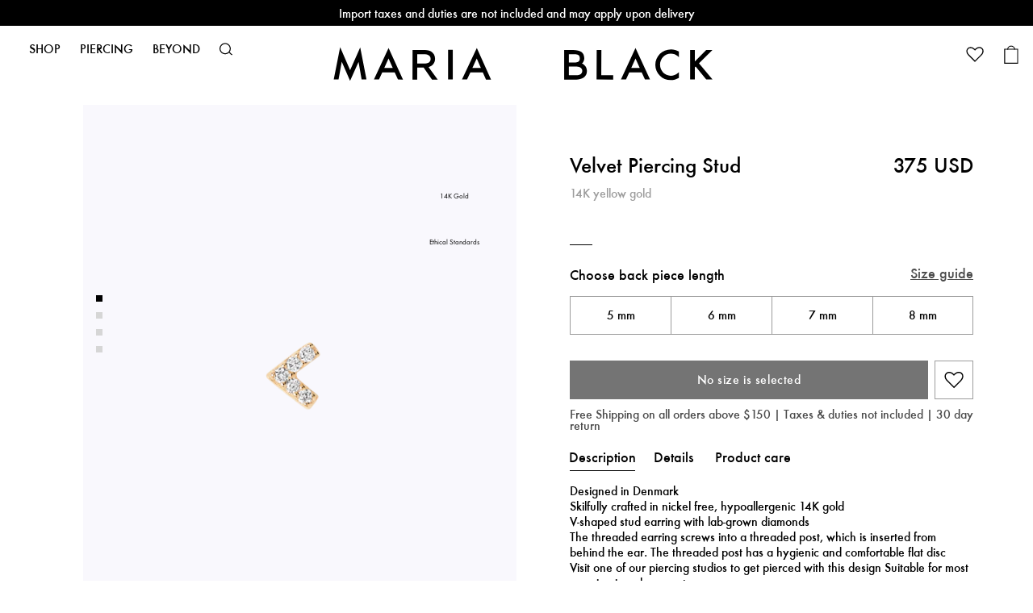

--- FILE ---
content_type: text/html; charset=utf-8
request_url: https://www.maria-black.com/us/diamond-velvet-threaded-end-md-yg14k
body_size: 64849
content:
<!doctype html><html lang="en-us"><head><meta charset="utf-8"/><meta name="viewport" content="width=device-width,initial-scale=1"/><link rel="apple-touch-icon" sizes="180x180" href="/site-selector/assets/favicons/apple-touch-icon.png"/><link rel="icon" type="image/png" sizes="32x32" href="/site-selector/assets/favicons/favicon-32x32.png"/><link rel="icon" type="image/png" sizes="16x16" href="/site-selector/assets/favicons/favicon-16x16.png"/><link rel="manifest" href="/site-selector/assets/favicons/site.webmanifest"/><link rel="mask-icon" href="/site-selector/assets/favicons/safari-pinned-tab.svg" color="#000000"/><link rel="shortcut icon" href="/site-selector/assets/favicons/favicon.ico"/><meta name="msapplication-TileColor" content="#000000"/><meta name="msapplication-config" content="/site-selector/assets/favicons/browserconfig.xml"/><meta name="theme-color" content="#ffffff"/><link rel="alternate" href="https://www.maria-black.com/" hreflang="x-default"/><link rel="preconnect" href="https://api.maria-black.com" crossorigin/><link rel="manifest" href="/manifest.json"/><link href="/static/js/514.7071b9aa.js" rel="preload" as="script" /><link href="/static/js/main.c2119023.js" rel="preload" as="script" /><link href="/static/js/en_us-json.70c76c69.chunk.js" rel="preload" as="script" /><link href="https://api.maria-black.com" rel="preconnect" crossorigin="anonymous" /><title data-react-helmet="true">Velvet Piercing Stud | Maria Black</title><meta data-react-helmet="true" name="google-site-verification" content="DkR3__O_lIDxall0K9D6hbJolRLspCIMYAhvGhxJbGY"/><meta data-react-helmet="true" name="robots" content="index, follow"/><meta data-react-helmet="true" name="description" content="Designed in Denmark
Skilfully crafted in nickel free, hypoallergenic 14K gold 
V-shaped stud earring with lab-grown diamonds 
The threaded earring screws into a threaded post, which is inserted from behind the ear. The threaded post has a hygienic and comfortable flat disc
Visit one of our piercing studios to get pierced with this design                                     Suitable for most ear piercing placements
100% recycled gold"/><meta data-react-helmet="true" property="twitter:title" content="Velvet Piercing Stud | Maria Black"/><meta data-react-helmet="true" property="twitter:description" content="Designed in Denmark&lt;br /&gt;
Skilfully crafted in nickel free, hypoallergenic 14K gold &lt;br /&gt;
V-shaped stud earring with lab-grown diamonds &lt;br /&gt;
The threaded earring screws into a threaded post, which is inserted from behind the ear. The threaded post has a hygienic and comfortable flat disc&lt;br /&gt;
Visit one of our piercing studios to get pierced with this design                                     Suitable for most ear piercing placements&lt;br /&gt;
100% recycled gold"/><meta data-react-helmet="true" property="twitter:image" content="https://maria-black-products.imgix.net/images/3217_6644c2f533-p1028y-original.jpg?q=70&amp;fit=clip&amp;fm=jpg&amp;auto=format&amp;w=1200&amp;h=675}"/><meta data-react-helmet="true" property="og:type" content="Product"/><meta data-react-helmet="true" property="og:title" content="Velvet Piercing Stud | Maria Black"/><meta data-react-helmet="true" property="og:description" content="Designed in Denmark&lt;br /&gt;
Skilfully crafted in nickel free, hypoallergenic 14K gold &lt;br /&gt;
V-shaped stud earring with lab-grown diamonds &lt;br /&gt;
The threaded earring screws into a threaded post, which is inserted from behind the ear. The threaded post has a hygienic and comfortable flat disc&lt;br /&gt;
Visit one of our piercing studios to get pierced with this design                                     Suitable for most ear piercing placements&lt;br /&gt;
100% recycled gold"/><meta data-react-helmet="true" property="og:image" content="https://maria-black-products.imgix.net/images/3217_6644c2f533-p1028y-original.jpg?q=70&amp;fit=clip&amp;fm=jpg&amp;auto=format&amp;w=1200&amp;h=630}"/><meta data-react-helmet="true" property="og:url" content="https://www.maria-black.com/us/diamond-velvet-threaded-end-md-yg14k"/><meta data-react-helmet="true" property="product:price:amount" content="375 USD"/><meta data-react-helmet="true" property="product:price:currency" content="USD"/><meta data-react-helmet="true" property="product:availability" content="in stock"/><link data-react-helmet="true" crossOrigin="true" rel="preload" href="/static/media/Neufville-digital-futura-ND-Book.67af668eac2623930a22.ttf" as="font"/><link data-react-helmet="true" crossOrigin="true" rel="preload" href="/static/media/Neufville-digital-futura-ND.98da333a4657744cfa2b.ttf" as="font"/><link data-react-helmet="true" crossOrigin="true" rel="preload" href="/static/media/Neufville-digital-futura-ND-Demibold.053d8f704c5dbf6ab143.ttf" as="font"/><link data-react-helmet="true" href="https://www.maria-black.com/en/diamond-velvet-threaded-end-md-yg14k" rel="alternate" hrefLang="en"/><link data-react-helmet="true" href="https://www.maria-black.com/se/diamond-velvet-threaded-end-md-yg14k" rel="alternate" hrefLang="en-se"/><link data-react-helmet="true" href="https://www.maria-black.com/dk/diamond-velvet-threaded-end-md-yg14k" rel="alternate" hrefLang="da"/><link data-react-helmet="true" href="https://www.maria-black.com/us/diamond-velvet-threaded-end-md-yg14k" rel="alternate" hrefLang="en-us"/><link data-react-helmet="true" href="https://www.maria-black.com/uk/diamond-velvet-threaded-end-md-yg14k" rel="alternate" hrefLang="en-gb"/><link data-react-helmet="true" href="https://www.maria-black.com/no/diamond-velvet-threaded-end-md-yg14k" rel="alternate" hrefLang="no"/><link data-react-helmet="true" href="https://www.maria-black.com/de/diamond-velvet-threaded-end-md-yg14k" rel="alternate" hrefLang="de"/><link data-react-helmet="true" rel="canonical" href="https://www.maria-black.com/us/diamond-velvet-threaded-end-md-yg14k"/><style data-react-helmet="true" type="text/css">@font-face{font-family:Futura ND;font-style:normal;font-weight:400;font-display: swap;src: url('/static/media/Neufville-digital-futura-ND-Book.67af668eac2623930a22.ttf') format('truetype'),url('/static/media/Neufville-digital-futura-ND-Book.67af668eac2623930a22.ttf') format('truetype');}
@font-face{font-family:Futura ND;font-style:normal;font-weight:500;font-display: swap;src: url('/static/media/Neufville-digital-futura-ND.98da333a4657744cfa2b.ttf') format('truetype'),url('/static/media/Neufville-digital-futura-ND.98da333a4657744cfa2b.ttf') format('truetype');}
@font-face{font-family:Futura ND;font-style:normal;font-weight:600;font-display: swap;src: url('/static/media/Neufville-digital-futura-ND-Demibold.053d8f704c5dbf6ab143.ttf') format('truetype'),url('/static/media/Neufville-digital-futura-ND-Demibold.053d8f704c5dbf6ab143.ttf') format('truetype');}
</style><script data-react-helmet="true" type="application/ld+json">{
  "@context": "https://schema.org",
  "@type": "Organization",
  "email": "customer-care@maria-black.com",
  "legalName": "Maria Black Jewellery ApS",
  "name": "Maria Black Jewellery",
  "sameAs": [
    "https://instagram.com/mariablackjewellery"
  ],
  "url": "https://www.maria-black.com",
  "address": {
    "streetAddress": "Lille Strandstræde 14E, 2",
    "addressLocality": "Copenhagen",
    "postalCode": "1254",
    "addressCountry": "Denmark"
  },
  "contactPoint": [
    {
      "@type": "ContactPoint",
      "contactType": "Customer Care",
      "telephone": "+45 40 48 31 52",
      "faxNumber": null,
      "email": "customer-care@maria-black.com"
    }
  ],
  "logo": "https://maria-black-production.imgix.net/2021/07/10113434/MB_ICON_ORG-1-2.png"
}</script><script data-react-helmet="true" type="application/ld+json">{
  "@context": "http://schema.org",
  "@type": "BreadcrumbList",
  "itemListElement": [
    {
      "@type": "ListItem",
      "position": 1,
      "name": "JEWELRY",
      "item": "https://www.maria-black.com/us/jewellery"
    }
  ]
}</script><script data-react-helmet="true" type="application/ld+json">{
  "@context": "http://schema.org",
  "@type": "Product",
  "name": "Velvet Piercing Stud",
  "productID": "5,71E+12",
  "gtin13": "5,71E+12",
  "sku": "P1028YMDP1028YMDONE SIZE",
  "url": "https://www.maria-black.com/us/diamond-velvet-threaded-end-md-yg14k",
  "image": [
    "https://maria-black-products.imgix.net/images/3217_6644c2f533-p1028y-original.jpg",
    "https://maria-black-products.imgix.net/images/3217_71030b2b57-p1028ymd-original.jpg",
    "https://maria-black-products.imgix.net/images/3217_34b312aff0-p1028ymd-original.jpg",
    "https://maria-black-products.imgix.net/images/3217_7617fbc42f-2051_82fef0aab5-sb1028y-original-original.jpg"
  ],
  "description": "Designed in Denmark<br />\nSkilfully crafted in nickel free, hypoallergenic 14K gold <br />\nV-shaped stud earring with lab-grown diamonds <br />\nThe threaded earring screws into a threaded post, which is inserted from behind the ear. The threaded post has a hygienic and comfortable flat disc<br />\nVisit one of our piercing studios to get pierced with this design                                     Suitable for most ear piercing placements<br />\n100% recycled gold",
  "brand": {
    "@type": "Brand",
    "name": "Maria Black"
  },
  "itemCondition": "https://schema.org/NewCondition",
  "audience": {
    "@type": "PeopleAudience",
    "suggestedGender": "unisex"
  },
  "offers": {
    "@type": "Offer",
    "name": "Velvet Piercing Stud- One Size",
    "url": "https://www.maria-black.com/us/diamond-velvet-threaded-end-md-yg14k",
    "price": 375,
    "priceCurrency": "USD",
    "priceValidUntil": "2027-01-16",
    "itemCondition": "https://schema.org/NewCondition",
    "availability": "https://schema.org/InStock",
    "seller": {
      "@type": "Organization",
      "name": "Maria Black Jewellery"
    }
  },
  "material": ""
}</script><style type="text/css" data-chunk="main">
#Coi-Renew,#beacon-container .BeaconFabButtonFrame,.acsb-trigger{z-index:15!important}.acsb-trigger{bottom:52px!important;height:30.1px!important;right:12px!important;width:30.1px!important}#Coi-Renew{left:auto!important;right:-60px!important;-webkit-transform:scale(-.7,.7)!important;transform:scale(-.7,.7)!important}#Coi-Renew:hover{-webkit-transform:scale(-.8,.8)!important;transform:scale(-.8,.8)!important}#gowish-iframe-dialog{inset:0!important;position:fixed!important}.depict{-webkit-font-feature-settings:"clig" off,"liga" off;font-feature-settings:"clig" off,"liga" off;color:#000}.depict button{border:none}.depict div:empty{display:block}.depict a{color:#000;text-decoration:none}.depict,.depict *{box-sizing:border-box}.depict .s-image-container{position:relative;width:100%}.depict .s-responsive-image{height:100%;inset:0;object-fit:contain;position:absolute;width:100%}.depict .depict-slider{flex-grow:1;min-width:0;position:relative}.depict .depict-slider .sliding{-ms-overflow-style:none;align-items:stretch;display:flex;flex-direction:row;flex-wrap:nowrap;min-height:100%;overflow-x:scroll;scrollbar-width:none}.depict .depict-slider .sliding::-webkit-scrollbar{display:none}.depict .depict-slider .sliding>*{flex-shrink:0}.depict .depict-slider .d-navbutton{align-items:center;cursor:pointer;display:flex;justify-content:flex-end;position:absolute;top:50%;touch-action:manipulation;transform:translateY(-50%);-webkit-transform:translateY(-50%);transition-duration:.2s;z-index:2}.depict .depict-slider .d-navbutton>div{display:flex}.depict .depict-slider .d-navbutton.left{left:0;-webkit-transform:translateY(-50%) rotate(180deg);transform:translateY(-50%) rotate(180deg)}.depict .depict-slider .d-navbutton.right{right:0}.depict .depict-slider:not(.products) .sliding>:not(:first-child){margin-left:5px}.depict .depict-slider:not(.products) .sliding>:not(:last-child){margin-right:5px}.depict .depict-slider:not(.products) .d-navbutton{background:linear-gradient(270deg,#fff 50%,transparent 105%);height:100%;padding:0 1px 0 0;width:26px}.depict .depict-slider:not(.products) .d-navbutton img{height:100%;width:100%}@media not all and (hover:none){.depict .depict-slider:not(.products) .d-navbutton:hover svg{-webkit-transform:scale(1.2);transform:scale(1.2)}}.depict .depict-slider:not(.products) .d-navbutton:focus-visible svg{-webkit-transform:scale(1.5);transform:scale(1.5)}.depict .depict-slider:not(.products) .d-navbutton svg{transition-duration:.15s}.depict .depict-slider:not(.products) .d-navbutton:active{opacity:.9}.depict .depict-slider.products .d-navbutton{background:#fff;border-radius:0 0 0 0;opacity:70%;padding:15px 10px 15px 15px}.depict .depict-slider.products .d-navbutton:not(.hidden):hover{opacity:100%}.depict .depict-slider.products .d-navbutton:focus-visible{opacity:100%;outline:none}.depict .depict-slider.products .d-navbutton:focus-visible svg{-webkit-transform:scale(1.5);transform:scale(1.5)}.depict .depict-slider.products .d-navbutton svg path{fill:#333}.depict .depict-slider button.d-navbutton.hidden{-webkit-animation-duration:5s;animation-duration:5s;-webkit-animation-fill-mode:forwards;animation-fill-mode:forwards;-webkit-animation-name:depict_slider_button_unclickable;animation-name:depict_slider_button_unclickable;cursor:default;opacity:0}@-webkit-keyframes depict_slider_button_unclickable{0%{pointer-events:all}to{pointer-events:none;visibility:hidden}}@keyframes depict_slider_button_unclickable{0%{pointer-events:all}to{pointer-events:none;visibility:hidden}}.depict .cards.looks-container{-ms-overflow-style:none;height:100vh;height:var(--looks-height,100vh);scroll-behavior:smooth;scroll-snap-type:y mandatory;scrollbar-width:none}.depict .cards.looks-container::-webkit-scrollbar{display:none}.depict .cards.looks-container.scrolling{overflow:auto}.depict .cards.looks-container>*{scroll-snap-align:start;scroll-snap-stop:always}.depict .cards.looks-container .look-card{height:100vh;height:var(--looks-height,100vh)}@media not all and (pointer:fine){.depict.recommendations.looks .d-navbutton{display:none}}.depict .look-card{background:rgba(0,0,0,.2);display:flex;overflow:hidden;position:relative}.depict .look-card .s-responsive-image{object-fit:cover}.depict .look-card .image-container{align-self:stretch;flex-grow:1}.depict .look-card .image-container .s-responsive-image{position:relative}.depict .look-card .scroll-padding{background:#fff;bottom:3px;display:flex;left:3px;padding-bottom:3px;padding-top:3px;position:absolute}.depict .look-card .look-overlay{align-items:stretch;display:flex;flex-direction:column;gap:3px;max-height:min(var(--look-item-height)*3.5 + 3px*3,var(--look-card-height) - 3px*4);overflow:hidden;padding-left:3px;padding-right:3px;transition:width var(--animation-duration) ease-in-out;width:calc(var(--look-card-width)*.18 + 6px)}.depict .look-card .look-overlay .look-item{container-type:inline-size;display:flex;gap:8px;transition:padding-right var(--animation-duration) ease-in-out}@media not all and (hover:none){.depict .look-card .look-overlay .look-item:hover{text-decoration:underline}}.depict .look-card .look-overlay .img-wrapper{display:flex;min-width:calc(var(--look-card-width)*.18);position:relative;transition:var(--animation-duration) ease-in-out}.depict .look-card .look-overlay .img-wrapper .s-image-container{transition:calc(var(--animation-duration)*.5) cubic-bezier(0,.8,1,1)}.depict .look-card .look-overlay .img-wrapper .s-image-container .s-responsive-image{object-fit:cover;transition:calc(var(--animation-duration)*.5) cubic-bezier(0,.8,1,1)}.depict .look-card .look-overlay .right-part{display:flex;gap:8px;justify-content:space-between;min-width:calc(var(--look-card-width) - var(--look-card-width)*.26 - 20px)}.depict .look-card .look-overlay .right-part .d-title{-webkit-line-clamp:2}@container (max-width: 350px){.depict .look-card .look-overlay .right-part .d-title{-webkit-line-clamp:1}}.depict .look-card .look-overlay .right-part .text-container{display:flex;flex-direction:column;gap:4px;justify-content:center}.depict .look-card .look-overlay .right-part .d-price.original{color:#1a1a1a;text-decoration:line-through}.depict .look-card .look-overlay .right-part .d-price.sale{color:#ff2e3e}.depict .look-card .look-overlay.expanded{width:calc(var(--look-card-width) - 6px)}.depict .look-card .look-overlay.expanded .look-item{padding-right:16px}.depict .look-card .look-overlay.expanded .img-wrapper{min-width:calc(var(--look-card-width)*.26)}.depict .look-card .look-overlay.resting-fully-expanded{overflow:auto}.depict .look-card.placeholder .scroll-padding{width:calc(18% + 6px)}.depict .look-card.placeholder .scroll-padding .look-overlay{width:100%}.depict .look-card.placeholder .scroll-padding .look-overlay .img-wrapper{min-width:100%}.depict .look-card.placeholder .scroll-padding .look-overlay .look-item:last-child .depict-placeholder{padding-bottom:50%!important}.depict .line-clamp{-webkit-box-orient:vertical;display:-webkit-box;overflow:hidden;overflow-wrap:anywhere;text-overflow:ellipsis;white-space:pre-line;word-break:break-word}.depict .cards:not(.css-grid){display:flex;flex-direction:row;flex-wrap:wrap}.depict .cards{align-content:flex-start;flex-grow:1;overflow:hidden}.depict .load-less-container,.depict .load-more-container{display:flex;justify-content:center}.depict .content-block-wrapper{position:relative}.depict .content-block-wrapper .d-standard-content{height:100%;object-fit:cover;width:100%}.depict .content-block-wrapper:has(.d-standard-content-wrapper){display:flex}.depict .content-block-wrapper .d-standard-content-wrapper{flex-basis:100%;flex-grow:1}.depict .content-block-wrapper .d-standard-content-wrapper .depict-placeholder{position:absolute}.depict .content-block-wrapper.spans-whole-row .d-standard-content-wrapper{aspect-ratio:var(--media-aspect-ratio)}.depict .content-block-wrapper:not(.spans-whole-row) .d-standard-content{inset:0;position:absolute}.depict a.major-button,.depict button.major{align-items:center;background:#000;border:1px solid transparent;border-radius:0;color:#fff;cursor:pointer;display:flex;justify-content:center;padding:10px 20px;transition:background .1s ease-in-out,-webkit-filter .15s ease-in-out;transition:filter .15s ease-in-out,background .1s ease-in-out;transition:filter .15s ease-in-out,background .1s ease-in-out,-webkit-filter .15s ease-in-out;white-space:pre-wrap}.depict a.major-button[disabled],.depict button.major[disabled]{background:#525252;color:#adadad;cursor:not-allowed}.depict a.major-button svg path,.depict button.major svg path{fill:#fff}@media not all and (hover:none){.depict a.major-button:not([disabled]):hover,.depict button.major:not([disabled]):hover{background:#eaeaea;-webkit-filter:drop-shadow(-2px -2px 4px hsla(0,0%,100%,.25)) drop-shadow(2px 2px 4px rgba(0,0,0,.15));filter:drop-shadow(-2px -2px 4px rgba(255,255,255,.25)) drop-shadow(2px 2px 4px rgba(0,0,0,.15))}}.depict a.major-button:not([disabled]):active,.depict button.major:not([disabled]):active{background:#383838;-webkit-filter:drop-shadow(2px 2px 4px hsla(0,0%,100%,.25)) drop-shadow(-2px -2px 4px rgba(0,0,0,.15));filter:drop-shadow(2px 2px 4px rgba(255,255,255,.25)) drop-shadow(-2px -2px 4px rgba(0,0,0,.15))}.depict a.major-button:focus,.depict button.major:focus{outline-style:none}.depict a.major-button:focus-visible,.depict button.major:focus-visible{box-shadow:0 0 0 2px #fff,0 0 0 4px #eaeaea}.depict.plp .listing-page{display:flex;flex-direction:column}.depict.plp .listing-page .no-results{align-items:center;background:#fff;display:flex;flex-direction:column;flex-grow:2;justify-content:flex-start;padding:40px}.depict.plp .listing-page .no-results>:not(:first-child){margin-top:3px}.depict.plp .listing-page .no-results>:not(:last-child){margin-bottom:3px}.depict.plp .listing-page .no-results .hint{color:#333;cursor:pointer;text-decoration:underline}.depict.plp .listing-page .no-results .text{font-size:2em;font-weight:700}.depict.plp .listing-page{padding:20px 10px}@media(max-width:651px){.depict.plp .listing-page{padding:16px 8px}}.depict.plp .listing-page>.filter-results-for-one-row,.depict.plp .listing-page>.results-for{margin-bottom:10px}@media(max-width:651px){.depict.plp .listing-page>.filter-results-for-one-row,.depict.plp .listing-page>.results-for{margin-bottom:8px}}.depict.plp .listing-page>.sort-and-filter-buttons{margin-bottom:10px;margin-top:10px}@media(max-width:651px){.depict.plp .listing-page>.sort-and-filter-buttons{margin-bottom:8px;margin-top:8px}}.depict.plp .listing-page .PLP-results{display:flex;margin-top:10px}@media(max-width:651px){.depict.plp .listing-page .PLP-results{margin-top:8px}}.depict.plp .listing-page .PLP-results>.depict-slider{align-self:flex-start}.depict.plp .listing-page .PLP-results>.filters,.depict.plp .listing-page .PLP-results>.sorting{margin-left:12px}.depict.plp .listing-page .selected-filters .inner{align-items:center;display:flex;margin-bottom:0;margin-top:0}.depict.plp .listing-page .selected-filters .inner .title{margin-right:10px}@media(max-width:651px){.depict.plp .listing-page .selected-filters .inner{margin-bottom:10px;margin-top:10px}}.depict.plp .listing-page .selected-filters .inner .title{color:#000;font-size:1.1em;text-transform:uppercase}@media(max-width:600px){.depict.plp .listing-page .selected-filters .inner .title{display:none}}.depict.plp .listing-page .selected-filters .inner .depict-slider{overflow:hidden;width:auto}.depict.plp .listing-page .selected-filters .inner .depict-slider .clear-filter{border:1px solid #000}.depict.plp .listing-page .selected-filters .inner .depict-slider .clear-filter svg{height:12.64px;width:12.64px}.depict.plp .listing-page .selected-filters .inner .depict-slider .clear-all-filters{border:1px solid #9c9c9c}.depict.plp .listing-page .selected-filters .inner .depict-slider .clear-all-filters,.depict.plp .listing-page .selected-filters .inner .depict-slider .clear-filter{align-items:center;border-radius:0;cursor:pointer;display:flex;font-size:1em;line-height:1;padding:5px 10px;white-space:nowrap}.depict.plp .listing-page .selected-filters .inner .depict-slider .clear-all-filters>:not(:first-child),.depict.plp .listing-page .selected-filters .inner .depict-slider .clear-filter>:not(:first-child){margin-left:2.5px}.depict.plp .listing-page .selected-filters .inner .depict-slider .clear-all-filters>:not(:last-child),.depict.plp .listing-page .selected-filters .inner .depict-slider .clear-filter>:not(:last-child){margin-right:2.5px}.depict.plp .scroll-status{align-items:center;bottom:10vh;display:flex;justify-content:center;opacity:0;pointer-events:none;position:-webkit-sticky;position:sticky;white-space:nowrap;z-index:5004}.depict.plp .scroll-status .text{background:hsla(0,0%,92%,.75);border-radius:0;color:#fff;padding:10px 20px}.depict.plp .depict-slider>.scroll-status{bottom:10%;left:50%;position:absolute;-webkit-transform:translateX(-50%);transform:translateX(-50%)}.depict.plp .major-minor-transition{transition:background .25s ease-in-out,color .25s ease-in-out,border .25s ease-in-out,-webkit-filter .15s ease-in-out;transition:filter .15s ease-in-out,background .25s ease-in-out,color .25s ease-in-out,border .25s ease-in-out;transition:filter .15s ease-in-out,background .25s ease-in-out,color .25s ease-in-out,border .25s ease-in-out,-webkit-filter .15s ease-in-out}.depict.plp .filter-results-for-one-row{align-items:center;display:flex;justify-content:space-between}.depict.plp :not(.filter-results-for-one-row)>.sort-and-filter-buttons .inner{justify-content:space-between}.depict.plp .sorting-attributes,.depict.plp .sorting-direction{display:flex;flex-direction:column;padding:10px}.depict.plp .sorting-attributes>:not(:first-child),.depict.plp .sorting-direction>:not(:first-child){margin-top:5px}.depict.plp .sorting-attributes>:not(:last-child),.depict.plp .sorting-direction>:not(:last-child){margin-bottom:5px}.depict.plp .sort-and-filter-buttons .outer{margin-top:-5px}.depict.plp .sort-and-filter-buttons .inner{align-items:center;display:flex;justify-content:flex-end;overflow:hidden;padding-top:5px}.depict.plp .sort-and-filter-buttons .inner>:not(:first-child){margin-left:5px}.depict.plp .sort-and-filter-buttons .inner>:not(:last-child){margin-right:5px}.depict.plp .sort-and-filter-buttons.fake .toggle-button{transition:none}.depict.plp .sort-and-filter-buttons .toggle-button{position:relative;white-space:nowrap}.depict.plp .sort-and-filter-buttons .toggle-button>:not(:first-child){margin-left:2.5px}.depict.plp .sort-and-filter-buttons .toggle-button>:not(:last-child){margin-right:2.5px}.depict.plp .sort-and-filter-buttons .toggle-button svg path{transition-duration:.25s}.depict.plp .sort-and-filter-buttons .toggle-button.major.for-sorting>:not(:first-child){margin-left:5px}.depict.plp .sort-and-filter-buttons .toggle-button.major.for-sorting>:not(:last-child){margin-right:5px}.depict.plp .sort-and-filter-buttons .num-filters{align-items:center;background:#000;border-radius:13px;color:#fff;display:flex;font-size:12px;height:20px;justify-content:center;line-height:1;position:absolute;right:-4px;top:-4px;transition:opacity .25s ease-in-out;width:20px;z-index:2}.depict.plp .sort-and-filter-buttons .open-filters-button-container{position:relative}.depict.plp label{margin:0}.depict.plp .PLP-results .filters,.depict.plp .PLP-results .sorting{flex-basis:330px;flex-shrink:0}.depict.plp .filters .body,.depict.plp .sorting .body{display:flex;flex-direction:column}.depict.plp .filters .body .input-row,.depict.plp .sorting .body .input-row{position:relative}.depict.plp .filters .body .input-row:not(.count-0),.depict.plp .sorting .body .input-row:not(.count-0){cursor:pointer}.depict.plp .filters .body .input-row .custom-indicator,.depict.plp .sorting .body .input-row .custom-indicator{margin-right:10px;position:relative}.depict.plp .filters .body .input-row input,.depict.plp .sorting .body .input-row input{cursor:pointer;height:0;opacity:0;position:absolute;width:0}.depict.plp .filters .body .input-row .custom-indicator:after,.depict.plp .sorting .body .input-row .custom-indicator:after{content:"";display:none;position:absolute}.depict.plp .filters .body .input-row input[type=checkbox]~.custom-indicator,.depict.plp .sorting .body .input-row input[type=checkbox]~.custom-indicator{background-color:#fff;padding:9px}.depict.plp .filters .body .input-row input[type=checkbox]~.custom-indicator:not(.color),.depict.plp .sorting .body .input-row input[type=checkbox]~.custom-indicator:not(.color){border:1px solid #eaeaea}.depict.plp .filters .body .input-row input[type=checkbox]~.custom-indicator.color,.depict.plp .sorting .body .input-row input[type=checkbox]~.custom-indicator.color{border:.5px solid #a5a5a5;padding:9.5px}.depict.plp .filters .body .input-row input[type=checkbox]:checked~.custom-indicator,.depict.plp .sorting .body .input-row input[type=checkbox]:checked~.custom-indicator{background-color:#000}.depict.plp .filters .body .input-row input[type=checkbox]:checked~.custom-indicator:after,.depict.plp .sorting .body .input-row input[type=checkbox]:checked~.custom-indicator:after{fill:#fff;background-repeat:round;color:#fff;display:block;height:10px;left:50%;position:absolute;top:50%;-webkit-transform:translate(-50%,-50%);transform:translate(-50%,-50%);width:13px}.depict.plp .filters .body .input-row input[type=checkbox]:checked~.custom-indicator.color:after,.depict.plp .filters .body .input-row input[type=checkbox]:checked~.custom-indicator:after,.depict.plp .sorting .body .input-row input[type=checkbox]:checked~.custom-indicator.color:after,.depict.plp .sorting .body .input-row input[type=checkbox]:checked~.custom-indicator:after{background-image:url('data:image/svg+xml;utf8,<svg fill="%23FFFFFF" width="12" height="10" viewBox="0 0 12 10" xmlns="http://www.w3.org/2000/svg"><path d="M12 2.0001L10.6 0.600098L4 7.2001L1.4 4.6001L0 6.0001L4 10.0001L12 2.0001Z" /></svg>')}.depict.plp .filters .body .input-row input[type=checkbox]:checked~.custom-indicator.color.black-check:after,.depict.plp .sorting .body .input-row input[type=checkbox]:checked~.custom-indicator.color.black-check:after{background-image:url('data:image/svg+xml;utf8,<svg fill="%23000000" width="12" height="10" viewBox="0 0 12 10" xmlns="http://www.w3.org/2000/svg"><path d="M12 2.0001L10.6 0.600098L4 7.2001L1.4 4.6001L0 6.0001L4 10.0001L12 2.0001Z" /></svg>')}.depict.plp .filters .body .input-row input[type=checkbox]:checked~.custom-indicator.color.outlined-check:after,.depict.plp .sorting .body .input-row input[type=checkbox]:checked~.custom-indicator.color.outlined-check:after{background-image:url('data:image/svg+xml;utf8,<svg xmlns="http://www.w3.org/2000/svg" width="13.414" height="10.814"><path d="M12.707 2.107l-1.4-1.4-6.6 6.6-2.6-2.6-1.4 1.4 4 4z" fill="%23FFFFFF" stroke="%23000000"/></svg>');height:10.814px;width:13.414px}.depict.plp .filters .body .input-row input[type=checkbox]:focus-visible~.custom-indicator,.depict.plp .sorting .body .input-row input[type=checkbox]:focus-visible~.custom-indicator{box-shadow:0 0 0 4px #eaeaea;outline-color:#fff;outline-style:solid;outline-width:2.5px}@media not all and (hover:none){.depict.plp .filters .body .input-row:hover input[type=checkbox]:not([disabled])~.custom-indicator,.depict.plp .sorting .body .input-row:hover input[type=checkbox]:not([disabled])~.custom-indicator{background-color:#fff}.depict.plp .filters .body .input-row:hover input[type=checkbox]:not([disabled])~.custom-indicator:not(.color),.depict.plp .sorting .body .input-row:hover input[type=checkbox]:not([disabled])~.custom-indicator:not(.color){border:2px solid #eaeaea;padding:8px}.depict.plp .filters .body .input-row:hover input[type=checkbox]:not([disabled]):checked~.custom-indicator,.depict.plp .sorting .body .input-row:hover input[type=checkbox]:not([disabled]):checked~.custom-indicator{background-color:#eaeaea}}.depict.plp .filters .body .input-row input[type=checkbox][disabled]~.custom-indicator:not(.color),.depict.plp .sorting .body .input-row input[type=checkbox][disabled]~.custom-indicator:not(.color){border:1px solid #9f9f9f;padding:9px}.depict.plp .filters .body .input-row input[type=radio]~.custom-indicator,.depict.plp .sorting .body .input-row input[type=radio]~.custom-indicator{background-color:#fff;border:1px solid #eaeaea;border-radius:50%;padding:9px}.depict.plp .filters .body .input-row input[type=radio]:checked~.custom-indicator,.depict.plp .sorting .body .input-row input[type=radio]:checked~.custom-indicator{background-color:transparent}.depict.plp .filters .body .input-row input[type=radio]:checked~.custom-indicator:after,.depict.plp .sorting .body .input-row input[type=radio]:checked~.custom-indicator:after{background-color:#000;border-radius:50%;display:block;height:12px;left:50%;top:50%;-webkit-transform:translate(-50%,-50%);transform:translate(-50%,-50%);width:12px}.depict.plp .filters .body .input-row input[type=radio]:focus-visible~.custom-indicator,.depict.plp .sorting .body .input-row input[type=radio]:focus-visible~.custom-indicator{box-shadow:0 0 0 4px #eaeaea;outline-color:#fff;outline-style:solid;outline-width:2.5px}@media not all and (hover:none){.depict.plp .filters .body .input-row:hover input[type=radio]:not([disabled])~.custom-indicator,.depict.plp .sorting .body .input-row:hover input[type=radio]:not([disabled])~.custom-indicator{background-color:#fff;border:2px solid #eaeaea;padding:8px}.depict.plp .filters .body .input-row:hover input[type=radio]:checked~.custom-indicator:after,.depict.plp .sorting .body .input-row:hover input[type=radio]:checked~.custom-indicator:after{background-color:#9c9c9c}}.depict.plp .filters .search-in-filters{display:flex;position:relative}.depict.plp .filters .search-in-filters>:not(input){position:absolute}.depict.plp .filters .search-in-filters .clear-filter-search{background:transparent;cursor:pointer;display:flex;right:10px;transition:-webkit-transform .1s ease-in-out;transition:transform .1s ease-in-out;transition:transform .1s ease-in-out,-webkit-transform .1s ease-in-out}.depict.plp .filters .search-in-filters .clear-filter-search path{transition-duration:.1s}.depict.plp .filters .search-in-filters .clear-filter-search:focus{outline:none}.depict.plp .filters .search-in-filters .clear-filter-search:focus-visible{-webkit-transform:scale(1.4) translateY(-35.71429%);transform:scale(1.4) translateY(-35.71429%)}.depict.plp .filters .search-in-filters .clear-filter-search:focus-visible svg path{fill:#606060}@media not all and (hover:none){.depict.plp .filters .search-in-filters .clear-filter-search:hover svg path{fill:#606060}}.depict.plp .filters .search-in-filters .search-icon{left:10px;order:0;pointer-events:none}.depict.plp .filters .search-in-filters .search-icon path{transition-duration:.15s}.depict.plp .filters .search-in-filters .clear-filter-search,.depict.plp .filters .search-in-filters .search-icon{top:50%;-webkit-transform:translateY(-50%);transform:translateY(-50%)}.depict.plp .filters .search-in-filters .clear-filter-search path,.depict.plp .filters .search-in-filters .search-icon path{fill:#1a1a1a}.depict.plp .filters .search-in-filters .query{background:#fff;border:1px solid #bbb;border-radius:0;color:#333;font-size:1em;line-height:1;padding:10px 36px;width:100%}.depict.plp .filters .search-in-filters .query::-webkit-input-placeholder{color:#1a1a1a}.depict.plp .filters .search-in-filters .query::placeholder{color:#1a1a1a}@media not all and (hover:none){.depict.plp .filters .search-in-filters .query:hover{color:#4b4b4b}.depict.plp .filters .search-in-filters .query:hover~.search-icon path{fill:#4b4b4b}}.depict.plp .filters .search-in-filters .query:focus{border:1px solid #eaeaea;color:#606060;outline:none}.depict.plp .filters .search-in-filters .query:focus~button svg path,.depict.plp .filters .search-in-filters .query:focus~svg path{fill:#606060}.depict.plp .filters .body .input-row{justify-content:space-between;padding-bottom:5px;padding-top:5px}.depict.plp .filters .body .input-row,.depict.plp .filters .body .input-row>.left{align-items:center;display:flex}.depict.plp .filters .body .input-row .text{-webkit-line-clamp:1;color:#333;font-weight:400;line-height:20px}.depict.plp .filters .body .input-row .fake-checked~.text,.depict.plp .filters .body .input-row :checked~.text{color:#000;font-weight:500}.depict.plp .filters .body .input-row.count-0 *+.text{color:#636363}.depict.plp .filters .body .count{color:#1a1a1a;font-weight:400}.depict.plp .filters .body .input-row:not(.count-0):hover .count{color:#383838}.depict.plp .filters .body .count-0 .count,.depict.plp .filters .body .count.count-0{color:#636363}.depict.plp .filters .body .selected-w-sign{align-items:center;display:flex}.depict.plp .filters .body .selected-w-sign>:not(:first-child){margin-left:5px}.depict.plp .filters .body .selected-w-sign>:not(:last-child){margin-right:5px}.depict.plp .filters .body .selected-w-sign .show-selected{fill:#1a1a1a;align-items:center;color:#1a1a1a;display:flex}.depict.plp .filters .body .selected-w-sign .show-selected>:not(:first-child){margin-left:2.5px}.depict.plp .filters .body .selected-w-sign .show-selected>:not(:last-child){margin-right:2.5px}.depict.plp .filters .body .selected-w-sign .show-selected span{line-height:1}.depict.plp .filters .body .ungrouped{margin-top:25px}.depict.plp .filters .body .clear-all-filters{font-size:1.1em;font-weight:400;margin-top:5px;padding:.7em;text-transform:uppercase}.depict.plp .filters .body details summary{cursor:pointer;list-style:none}.depict.plp .filters .body details summary::-webkit-details-marker{display:none}.depict.plp .filters .body details summary>.summary{align-items:center;display:flex;justify-content:space-between}.depict.plp .filters .body details.filter-collapsible{border-top:1px solid #bbb}.depict.plp .filters .body details.filter-collapsible .filter-group-summary:focus{outline:none}.depict.plp .filters .body details.filter-collapsible .filter-group-summary:focus-visible{background:#fff}@media not all and (hover:none){.depict.plp .filters .body details.filter-collapsible .filter-group-summary:hover{background:#fff}}.depict.plp .filters .body details.filter-collapsible .filter-group-summary:active{background:#fafafa}.depict.plp .filters .body details.filter-collapsible .filter-group-summary>.summary{color:#333;padding:15px 10px}.depict.plp .filters .body details.filter-collapsible .filter-group-summary>.summary>svg{-webkit-transform:rotate(270deg);transform:rotate(270deg)}.depict.plp .filters .body details.filter-collapsible[open] .filter-group-summary>.summary>span{font-weight:500}.depict.plp .filters .body .filter-collapsible-body{display:flex;flex-direction:column;margin-bottom:15px;overflow:hidden}.depict.plp .filters .body .filter-collapsible-body>:not(:first-child){margin-top:.5px}.depict.plp .filters .body .filter-collapsible-body>:not(:last-child){margin-bottom:.5px}.depict.plp .filters .body .filter-collapsible-body .view-more-clear{display:flex;justify-content:space-between}.depict.plp .filters .body .filter-collapsible-body .view-more-clear .clear-group{margin-left:auto}.depict.plp .filters .body .filter-collapsible-body .view-more-clear .clear-group>:not(:first-child){margin-left:1.839px}.depict.plp .filters .body .filter-collapsible-body .view-more-clear .clear-group>:not(:last-child){margin-right:1.839px}.depict.plp .filters .body .filter-collapsible-body .view-more-clear .clear-group svg{height:12px;width:11px}.depict.plp .filters .body .filter-collapsible-body .view-more-clear .expand-filter{margin-right:auto}.depict.plp .filters .body .filter-collapsible-body .view-more-clear .expand-filter>:not(:first-child){margin-left:5px}.depict.plp .filters .body .filter-collapsible-body .view-more-clear .expand-filter>:not(:last-child){margin-right:5px}.depict.plp .filters .body .filter-collapsible-body .view-more-clear .expand-filter.expanded svg{-webkit-clip-path:polygon(20% 48%,80% 48%,80% 50.8%,20% 50.8%);clip-path:polygon(20% 48%,80% 48%,80% 50.8%,20% 50.8%);-webkit-transform:scale(1.6);transform:scale(1.6)}.depict.plp .filters .body .filter-collapsible-body .view-more-clear button{align-items:center;background:transparent;border:none;color:#333;cursor:pointer;display:flex;justify-content:center;margin-bottom:0;margin-left:0;margin-right:0;padding:10px;text-transform:uppercase}.depict.plp .filters .body .filter-collapsible-body .view-more-clear button svg path{fill:#333}@media not all and (hover:none){.depict.plp .filters .body .filter-collapsible-body .view-more-clear button:hover{color:#4d4d4d}}.depict.plp .filters .body .filter-collapsible-body .view-more-clear button:active{color:#606060}.depict.plp .filters .body .filter-collapsible-body .view-more-clear button:focus-visible{box-shadow:inset 0 0 0 2px #b7b7b7;outline:none}.depict.plp .filters .body .filter-collapsible-body .filter-part{display:flex;flex-direction:column;padding:15px 10px 20px}.depict.plp .filters .body .filter-collapsible-body .filter-part>:not(:first-child){margin-top:5px}.depict.plp .filters .body .filter-collapsible-body .filter-part>:not(:last-child){margin-bottom:5px}.depict.plp .filters .body :not(.ungrouped)>form{margin-bottom:-5px;margin-top:-5px}.depict.plp .filters .body .hierarchical{margin-left:-20px}.depict.plp .filters .body .hierarchical.any-expandable .count{margin-right:30px}.depict.plp .filters .body .hierarchical .checkbox-details{padding-left:20px}.depict.plp .filters .body .hierarchical .checkbox-details.expandable{position:relative}.depict.plp .filters .body .hierarchical .checkbox-details.expandable summary:after,.depict.plp .filters .body .hierarchical .checkbox-details.expandable summary:before{background:transparent;content:"";height:1px;pointer-events:none;position:absolute;right:0;width:calc(100% - 20px)}.depict.plp .filters .body .hierarchical .checkbox-details.expandable summary:before{top:-.5px}.depict.plp .filters .body .hierarchical .checkbox-details.expandable summary:after{bottom:-.5px}@media not all and (hover:none){.depict.plp .filters .body .hierarchical .checkbox-details.expandable summary:hover:after,.depict.plp .filters .body .hierarchical .checkbox-details.expandable summary:hover:before,.input-row:hover~details>.depict.plp .filters .body .hierarchical .checkbox-details.expandable summary:after,.input-row:hover~details>.depict.plp .filters .body .hierarchical .checkbox-details.expandable summary:before{background:#8f8f8f;z-index:1}}.depict.plp .filters .body .hierarchical .checkbox-details.expandable summary:focus-visible:after,.depict.plp .filters .body .hierarchical .checkbox-details.expandable summary:focus-visible:before,.input-row~details:focus-visible>.depict.plp .filters .body .hierarchical .checkbox-details.expandable summary:after,.input-row~details:focus-visible>.depict.plp .filters .body .hierarchical .checkbox-details.expandable summary:before{background:#8f8f8f;z-index:1}.depict.plp .filters .body .hierarchical .checkbox-details.expandable>.input-row{padding-right:30px;position:absolute}.depict.plp .filters .body .hierarchical .checkbox-details.expandable>details:not([open]),.depict.plp .filters .body .hierarchical .checkbox-details.expandable>details[open]>.category-parent>.summary{padding-bottom:5px;padding-top:5px}.depict.plp .filters .body .hierarchical .checkbox-details.expandable>details .category-parent:focus{box-shadow:none;outline:none}.depict.plp .filters .body .hierarchical .checkbox-details.expandable>details .category-parent:focus-visible{box-shadow:none;outline:none}@supports selector(:focus-visible){@media not all and (hover:none){.depict.plp .filters .body .hierarchical .checkbox-details.expandable>details .category-parent:not(:focus-visible):not(:hover) .morphing-sign span{background:#9c9c9c}.depict.plp .filters .body .hierarchical .checkbox-details.expandable>details .category-parent:not(:focus-visible):not(:hover) .morphing-sign span:first-child{left:47.5%;width:5%}.depict.plp .filters .body .hierarchical .checkbox-details.expandable>details .category-parent:not(:focus-visible):not(:hover) .morphing-sign span:last-child{height:5%;top:47.5%}}@media(hover:none){.depict.plp .filters .body .hierarchical .checkbox-details.expandable>details .category-parent:not(:focus-visible) .morphing-sign span{background:#9c9c9c}.depict.plp .filters .body .hierarchical .checkbox-details.expandable>details .category-parent:not(:focus-visible) .morphing-sign span:first-child{left:47.5%;width:5%}.depict.plp .filters .body .hierarchical .checkbox-details.expandable>details .category-parent:not(:focus-visible) .morphing-sign span:last-child{height:5%;top:47.5%}}@media not all and (hover:none){.depict.plp .filters .body .hierarchical .checkbox-details.expandable>details .category-parent:hover .morphing-sign{-webkit-transform:scale(1.5);transform:scale(1.5)}.depict.plp .filters .body .hierarchical .checkbox-details.expandable>details .category-parent:hover .count:not(.count-0){color:#383838}}.depict.plp .filters .body .hierarchical .checkbox-details.expandable>details .category-parent:focus-visible .count{color:#383838}.depict.plp .filters .body .hierarchical .checkbox-details.expandable>details .category-parent:focus-visible .morphing-sign{-webkit-transform:scale(1.5);transform:scale(1.5)}}@supports not (selector(:focus-visible)){@media not all and (hover:none){.depict.plp .filters .body .hierarchical .checkbox-details.expandable>details .category-parent:not(:hover) .morphing-sign span{background:#9c9c9c}.depict.plp .filters .body .hierarchical .checkbox-details.expandable>details .category-parent:not(:hover) .morphing-sign span:first-child{left:47.5%;width:5%}.depict.plp .filters .body .hierarchical .checkbox-details.expandable>details .category-parent:not(:hover) .morphing-sign span:last-child{height:5%;top:47.5%}.depict.plp .filters .body .hierarchical .checkbox-details.expandable>details .category-parent:hover .morphing-sign{-webkit-transform:scale(1.5);transform:scale(1.5)}.depict.plp .filters .body .hierarchical .checkbox-details.expandable>details .category-parent:hover .count:not(.count-0){color:#383838}}@media(hover:none){.depict.plp .filters .body .hierarchical .checkbox-details.expandable>details .category-parent .morphing-sign span{background:#9c9c9c}.depict.plp .filters .body .hierarchical .checkbox-details.expandable>details .category-parent .morphing-sign span:first-child{left:47.5%;width:5%}.depict.plp .filters .body .hierarchical .checkbox-details.expandable>details .category-parent .morphing-sign span:last-child{height:5%;top:47.5%}}}.depict.plp .filters .body .hierarchical .checkbox-details.expandable>details .category-parent>.summary{justify-content:flex-end}.depict.plp .filters .body .hierarchical .checkbox-details.expandable>details .category-parent>.summary .count{margin-right:10px}.depict.plp .filters .body .hierarchical .checkbox-details.expandable>details .category-parent>.summary .morphing-sign{height:20px;transition-duration:.15s;transition-timing-function:ease-in-out;width:20px}.depict.plp .filters .body .hierarchical .checkbox-details.expandable>details .category-parent>.summary .morphing-sign span{background:#9c9c9c;transition-duration:.15s;transition-timing-function:ease-in-out}.depict.plp .filters .body .range .input-group{display:flex;flex-wrap:nowrap;padding-bottom:25px;padding-top:10px;width:100%}.depict.plp .filters .body .range .input-group .field{align-items:center;display:flex;width:100%}.depict.plp .filters .body .range .input-group .field input{-moz-appearance:textfield;background:#e6e6e6;border:.5px solid #eaeaea;border-radius:0;color:#1a1a1a;outline:none;padding-bottom:8px;padding-top:8px;text-align:center;transition-duration:50ms;width:100%}.depict.plp .filters .body .range .input-group .field input:focus-visible{background:#cacaca}@media not all and (hover:none){.depict.plp .filters .body .range .input-group .field input:hover{background:#cacaca}}.depict.plp .filters .body .range .input-group .field input::-webkit-inner-spin-button,.depict.plp .filters .body .range .input-group .field input::-webkit-outer-spin-button{-webkit-appearance:none}.depict.plp .filters .body .range .input-group .separator{align-items:center;color:#333;display:flex;flex-basis:25px;flex-shrink:0;font-size:19px;justify-content:center}.depict.plp .filters .body .range .slider{background:#ccc;border-radius:5px;height:5px;position:relative}.depict.plp .filters .body .range .slider .progress{background:#000;border-radius:5px;height:100%;left:25%;position:absolute;right:25%}.depict.plp .filters .body .range .range-group{position:relative}.depict.plp .filters .body .range .range-group input{-webkit-appearance:none;-moz-appearance:none;background:none;height:0;margin:0;pointer-events:none;position:absolute;top:-2.5px;width:100%}.depict.plp .filters .body .range .range-group input:focus{outline:none}.depict.plp .filters .body .range .range-group input::-webkit-slider-thumb{-webkit-appearance:none;background:#000;border-radius:50%;box-shadow:0 0 6px rgba(0,0,0,.05);cursor:pointer;height:20px;pointer-events:auto;width:20px}@media not all and (hover:none){.depict.plp .filters .body .range .range-group input::-webkit-slider-thumb:hover{background:#eaeaea}}.depict.plp .filters .body .range .range-group input::-moz-range-thumb{-moz-appearance:none;background:#000;border:none;border-radius:50%;box-shadow:0 0 6px rgba(0,0,0,.05);cursor:pointer;height:20px;pointer-events:auto;width:20px}@media not all and (hover:none){.depict.plp .filters .body .range .range-group input::-moz-range-thumb:hover{background:#eaeaea}}.depict.plp .filters .body .range .range-group input:focus-visible::-webkit-slider-thumb{background:#eaeaea}.depict.plp .filters .body .range .range-group input:focus-visible::-moz-range-thumb{background:#eaeaea}.depict.plp .filters .body .range .value-text{color:#333;display:flex;justify-content:space-between;padding-top:10px}.depict.plp .filters .body .range.disabled .input-group .field input{background:#9c9c9c;border:.5px solid transparent;color:#636363}@media not all and (hover:none){.depict.plp .filters .body .range.disabled .input-group .field input:hover{background:#9c9c9c}}.depict.plp .filters .body .range.disabled .input-group .separator{color:#747474}.depict.plp .filters .body .range.disabled .slider .progress{background:#525252}.depict.plp .filters .body .range.disabled .range-group input{-webkit-transform:translateX(calc(50% - 10px));transform:translateX(calc(50% - 10px))}.depict.plp .filters .body .range.disabled .range-group input::-webkit-slider-thumb{background:#525252;cursor:default}.depict.plp .filters .body .range.disabled .range-group input::-moz-range-thumb{background:#525252;cursor:default}.depict.plp .filters .body .filter-collapsible-body .filter-part .checkbox-grid{margin-bottom:0}.depict.plp .filters .body .checkbox-grid{display:flex;flex-wrap:wrap}.depict.plp .filters .body .checkbox-grid .minor{border:1px solid #d3d3d3;color:#333}.depict.plp .filters .body .checkbox-grid .minor .count{color:#1a1a1a}.depict.plp .filters .body .checkbox-grid .major .count{color:#c7c7c7}.depict.plp .filters .body .checkbox-grid .major,.depict.plp .filters .body .checkbox-grid .minor{padding:6px 10px}.depict.plp .filters .body .checkbox-grid .major[disabled],.depict.plp .filters .body .checkbox-grid .minor[disabled]{border:1px solid #8f8f8f;color:#525252;cursor:default}.depict.plp .filters .body .checkbox-grid .major[disabled] .count,.depict.plp .filters .body .checkbox-grid .minor[disabled] .count{border-left-color:#8f8f8f;color:#525252}.depict.plp .filters .body .checkbox-grid .major .count-wrapper,.depict.plp .filters .body .checkbox-grid .minor .count-wrapper{align-items:center;display:flex;height:100%;margin-left:8px}.depict.plp .filters .body .checkbox-grid .major .count-wrapper .count,.depict.plp .filters .body .checkbox-grid .minor .count-wrapper .count{border-left:1px solid #d3d3d3;font-size:.75em;line-height:1;padding-left:4px}.depict.plp .filters .body .checkbox-color{display:flex;flex-wrap:wrap;justify-content:space-between}.depict.plp .filters .body .checkbox-color .input-row{width:calc(50% - 10px)}.depict.plp .filters .body .checkbox-color .custom-indicator{margin-right:0}.depict.plp .filters .body .checkbox-color .text{margin-left:10px}@media not all and (hover:none){.depict.plp .filters .body .checkbox-color .input-row:hover input:not([disabled])+.custom-indicator{box-shadow:0 0 0 2px #fff,0 0 0 3px #a5a5a5}}.depict.plp .sorting .body{color:#333;line-height:1}.depict.plp .sorting .body>:not(:first-child){margin-top:.5px}.depict.plp .sorting .body>:not(:last-child){margin-bottom:.5px}.depict.plp .sorting .body .input-row{align-items:center;display:flex;justify-content:flex-start}.depict.plp .morphing-sign{--thickness:10%;border:0;height:1.5em;position:relative;width:1.5em}.depict.plp .morphing-sign span{background:#333;border-radius:2px;position:absolute;transition-duration:.2s}.depict.plp .morphing-sign span:first-child{bottom:25%;left:calc(50% - var(--thickness)/2);top:25%;width:var(--thickness)}.depict.plp .morphing-sign span:last-child{height:var(--thickness);left:25%;right:25%;top:calc(50% - var(--thickness)/2)}.depict.plp .morphing-sign.expanded span{-webkit-transform:rotate(90deg);transform:rotate(90deg)}.depict.plp .morphing-sign.expanded span:last-child{left:50%;right:50%}.depict.plp .depict-filter-sort-modal-backdrop{background:rgba(0,0,0,.7);bottom:0;left:0;opacity:0;position:fixed;right:0;top:0;touch-action:none;will-change:opacity;z-index:5000}.depict.plp .dismiss-modal{background:transparent;border:none;cursor:pointer;left:4px;line-height:0;padding:0;position:fixed;top:14px;-webkit-transform:translateY(calc(-100% - 14px));transform:translateY(calc(-100% - 14px));z-index:5003}.depict.plp .dismiss-modal svg{-webkit-transform:scale(.6646);transform:scale(.6646)}.depict.plp .dismiss-modal svg path{fill:#fff}.depict.plp .filter-sort-modal{background:#fff;display:flex;flex-direction:column;height:100%;justify-content:space-between;left:30px;position:fixed;top:0;-webkit-transform:translateY(100%);transform:translateY(100%);width:calc(100% - 30px);will-change:transform;z-index:5002}.depict.plp .filter-sort-modal details.filters>summary,.depict.plp .filter-sort-modal details.sorting>summary{list-style:none}.depict.plp .filter-sort-modal details.filters>summary::-webkit-details-marker,.depict.plp .filter-sort-modal details.sorting>summary::-webkit-details-marker{display:none}.depict.plp .filter-sort-modal details.filters .sort-filter-summary>.summary,.depict.plp .filter-sort-modal details.sorting .sort-filter-summary>.summary{border-top:1px solid #ebebeb;box-shadow:0 4px 4px rgba(0,0,0,.1);color:#000;cursor:pointer;display:flex;font-weight:400;justify-content:space-between;padding:13px 20px}.depict.plp .filter-sort-modal details.filters .sort-filter-summary>.summary .left-els,.depict.plp .filter-sort-modal details.sorting .sort-filter-summary>.summary .left-els{align-items:center;display:flex}.depict.plp .filter-sort-modal details.filters .sort-filter-summary>.summary .left-els>:not(:first-child),.depict.plp .filter-sort-modal details.sorting .sort-filter-summary>.summary .left-els>:not(:first-child){margin-left:5px}.depict.plp .filter-sort-modal details.filters .sort-filter-summary>.summary .left-els>:not(:last-child),.depict.plp .filter-sort-modal details.sorting .sort-filter-summary>.summary .left-els>:not(:last-child){margin-right:5px}.depict.plp .filter-sort-modal details[open] .sort-filter-summary>.summary{font-weight:600}.depict.plp .filter-sort-modal .filter-icon,.depict.plp .filter-sort-modal .sort-icon{fill:#000}.depict.plp .filter-sort-modal>.body{display:flex;flex-direction:column;overflow-y:auto}.depict.plp .filter-sort-modal>.body>:not(:first-child){margin-top:1px}.depict.plp .filter-sort-modal>.body>:not(:last-child){margin-bottom:1px}.depict.plp .filter-sort-modal .filters .body,.depict.plp .filter-sort-modal .sorting .body{color:#333}.depict.plp .filter-sort-modal .filters>summary .morphing-sign span,.depict.plp .filter-sort-modal .sorting>summary .morphing-sign span{background:#000}.depict.plp .filter-sort-modal .filters .filter-collapsible-body{background:transparent}.depict.plp .filter-sort-modal .filters .body{background:transparent none repeat 0 0/auto auto padding-box border-box scroll;background:initial;padding:10px}.depict.plp .filter-sort-modal .sorting .body{border-radius:0;margin:10px;padding:0}.depict.plp .filter-sort-modal .bottom-row{display:flex;flex-shrink:0;justify-content:space-between;padding:10px}.depict.plp .filter-sort-modal .bottom-row>:not(:first-child){margin-left:5px}.depict.plp .filter-sort-modal .bottom-row>:not(:last-child){margin-right:5px}.depict.plp .filter-sort-modal .bottom-row>button{border-radius:0;padding-bottom:12px;padding-top:12px}.depict.plp .filter-sort-modal .bottom-row .show-results{flex-grow:1;font-size:1.1em;font-weight:500}.depict.plp .filter-sort-modal .bottom-row .clear{font-size:1.1em}.depict.plp .floating-buttons{align-items:center;bottom:12px;display:flex;justify-content:flex-start;opacity:0;padding-left:12px;position:-webkit-sticky;position:sticky;transition-duration:.3s;transition-timing-function:ease-in-out;z-index:5004}.depict.plp .floating-buttons:not(.show-them){pointer-events:none}.depict.plp .floating-buttons.show-them{opacity:1}.depict.plp .floating-buttons .filter{margin-right:5px}.depict.plp .floating-buttons .sort{margin-left:5px;margin-right:5px}.depict.plp .floating-buttons .up{margin-left:5px}.depict.plp .floating-buttons .filter,.depict.plp .floating-buttons .sort,.depict.plp .floating-buttons .up{background:#e6e6e6;border:1px solid #eaeaea;border-radius:0;-webkit-filter:drop-shadow(2px 2px 4px rgba(0,0,0,.1)) drop-shadow(-2px -2px 4px hsla(0,0%,100%,.3));filter:drop-shadow(2px 2px 4px rgba(0,0,0,.1)) drop-shadow(-2px -2px 4px rgba(255,255,255,.3));padding:10px}@media not all and (hover:none){.depict.plp .floating-buttons .filter:hover,.depict.plp .floating-buttons .sort:hover,.depict.plp .floating-buttons .up:hover{background:#cacaca}}.depict.plp .floating-buttons .filter:focus,.depict.plp .floating-buttons .sort:focus,.depict.plp .floating-buttons .up:focus{outline:none}.depict.plp .floating-buttons .filter:focus-visible,.depict.plp .floating-buttons .sort:focus-visible,.depict.plp .floating-buttons .up:focus-visible{background:#cacaca}.depict.plp .floating-buttons .filter div,.depict.plp .floating-buttons .sort div,.depict.plp .floating-buttons .up div{display:flex}.depict.plp .floating-buttons .filter svg path,.depict.plp .floating-buttons .sort svg path,.depict.plp .floating-buttons .up svg path{fill:#333}.depict.plp a.minor-button,.depict.plp button.minor{align-items:center;background:#fff;border:1px solid #9c9c9c;border-radius:0;color:#000;cursor:pointer;display:flex;justify-content:center;padding:10px 20px;transition:background .1s ease-in-out,-webkit-filter .15s ease-in-out;transition:filter .15s ease-in-out,background .1s ease-in-out;transition:filter .15s ease-in-out,background .1s ease-in-out,-webkit-filter .15s ease-in-out;white-space:pre-wrap}.depict.plp a.minor-button[disabled],.depict.plp button.minor[disabled]{background:#adadad;border:1px solid #9f9f9f;color:#525252;cursor:not-allowed}.depict.plp a.minor-button svg path,.depict.plp button.minor svg path{fill:#000}@media not all and (hover:none){.depict.plp a.minor-button:not([disabled]):hover,.depict.plp button.minor:not([disabled]):hover{background:#fff;border:1px solid #cecece;-webkit-filter:drop-shadow(-2px -2px 4px hsla(0,0%,100%,.25)) drop-shadow(2px 2px 4px rgba(0,0,0,.15));filter:drop-shadow(-2px -2px 4px rgba(255,255,255,.25)) drop-shadow(2px 2px 4px rgba(0,0,0,.15))}}.depict.plp a.minor-button:not([disabled]):active,.depict.plp button.minor:not([disabled]):active{background:#000;border:1px solid #929292;-webkit-filter:drop-shadow(2px 2px 4px hsla(0,0%,100%,.25)) drop-shadow(-2px -2px 4px rgba(0,0,0,.15));filter:drop-shadow(2px 2px 4px rgba(255,255,255,.25)) drop-shadow(-2px -2px 4px rgba(0,0,0,.15))}.depict.plp a.minor-button:focus,.depict.plp button.minor:focus{outline-style:none}.depict.plp a.minor-button:focus-visible,.depict.plp button.minor:focus-visible{box-shadow:0 0 0 2px #fff,0 0 0 4px #b7b7b7}.depict.plp .has-match,.depict.plp .previous-searches .item,.depict.plp .previous-searches .suggestion,.depict.plp .suggestions .item,.depict.plp .suggestions .suggestion{color:#333;font-weight:400}.depict.plp .has-match .highlighted-part{color:#333;font-weight:500}.depict.plp button.major .has-match{color:#e0e0e0}.depict.plp button.major .has-match .highlighted-part{color:#fff}.depict.plp .crumbs{display:flex;flex-wrap:wrap}.depict.plp .crumbs .crumb{color:#1a1a1a}.depict.plp .crumbs .crumb:hover{text-decoration:underline}.depict.plp .crumbs .crumb:focus-visible{box-shadow:0 0 0 2px #fff,0 0 0 4px #eaeaea;outline:none}.depict.plp .crumbs .separator{color:#636363;margin-left:10px;margin-right:10px}.depict.plp :not(.listing-card)>.crumbs .crumb:last-of-type{color:#000;font-weight:500}body *>:has(.depict-search-field-and-modal.nuke-mw){max-height:none;max-width:none}.depict.search .depict-search-modal .suggestions{align-items:stretch;display:flex;flex-direction:column;gap:12px}.depict.search .depict-search-modal .suggestions .title-row{display:flex;justify-content:space-between}.depict.search .depict-search-modal .suggestions .title-row .delete{background:transparent;color:#1a1a1a;cursor:pointer;font-weight:500;padding:0;text-decoration:underline;transition-duration:.05s;transition-timing-function:ease-in-out}@media not all and (hover:none){.depict.search .depict-search-modal .suggestions .title-row .delete:not(:focus-visible){opacity:0}}.depict.search .depict-search-modal .suggestions .delete:focus-visible,.depict.search .depict-search-modal .suggestions .suggestion:focus-visible{box-shadow:0 0 0 2px #fff,0 0 0 4px #eaeaea;outline:none}.depict.search .depict-search-modal .suggestions .suggestion .title{margin:0}.depict.search .depict-search-modal .suggestions .suggestion.selected .title{text-decoration:underline}.depict.search .depict-search-modal .suggestions .line-clamp{-webkit-line-clamp:1}.depict.search .depict-search-modal .suggestions .suggestion-container{align-items:stretch;display:flex;flex-direction:column;gap:12px}@media not all and (hover:none){.depict.search .depict-search-modal .suggestions:hover .title-row .delete{opacity:1}}.depict.search .depict-search-modal .padded.no-results .suggestions{margin-right:auto}@container (min-width: 600px){.depict.search .depict-search-modal:not(.stacked) .padded .suggestions{margin-right:0;-webkit-transform:translateX(calc(-300px + 50%));transform:translateX(calc(-300px + 50%))}}.depict.search .category-suggestions{display:flex}.depict.search .category-suggestions .sliding{margin-bottom:-2px;padding-bottom:2px}.depict.search .category-suggestions .title{font-weight:500;margin:0}.depict.search .category-suggestions .category-suggestion{align-items:center;background:#fff;border:1px solid #d3d3d3;color:#000;display:flex;height:100%;justify-content:space-between;padding:10px 20px;transition:background .1s ease-in-out}.depict.search .category-suggestions .category-suggestion:focus-visible{background:#fff}@media not all and (hover:none){.depict.search .category-suggestions .category-suggestion:hover{background:#fff}}.depict.search .category-suggestions .category-suggestion:active{background:#c7c7c7}.depict.search .category-suggestions .category-suggestion>:not(:first-child){margin-left:5px}.depict.search .category-suggestions .category-suggestion>:not(:last-child){margin-right:5px}.depict.search .category-suggestions .category-suggestion .parent-title{font-weight:300}.depict.search .category-suggestions .category-suggestion>*{font-size:.85em;white-space:nowrap}.depict.search .instant-results-wrapper{display:none}.depict.search .instant-results-wrapper:has(.instant-results){display:flex;flex-direction:column;gap:18px}.depict.search .depict-search-modal:not(.stacked) .instant-results{container-type:inline-size;display:grid;grid-template-columns:repeat(60,1fr);grid-template-rows:-webkit-max-content;grid-template-rows:max-content;margin-left:-48px}.depict.search .depict-search-modal:not(.stacked) .instant-results .instant-card{grid-column:span 12;margin-left:48px}@container (max-width: 900px){.depict.search .depict-search-modal:not(.stacked) .instant-results .instant-card{grid-column:span 15}.depict.search .depict-search-modal:not(.stacked) .instant-results .instant-card:nth-child(n+5){display:none}}@container (max-width: calc(650px + 48px)){.depict.search .depict-search-modal:not(.stacked) .instant-results .instant-card{grid-column:span 20}.depict.search .depict-search-modal:not(.stacked) .instant-results .instant-card:nth-child(n+4){display:none}}.depict.search .depict-search-modal.stacked .instant-results-wrapper{gap:12px}.depict.search .depict-search-modal.stacked .instant-results{-webkit-column-gap:12px;column-gap:12px;display:flex;flex-wrap:wrap;justify-content:space-between;row-gap:24px}.depict.search .depict-search-modal.stacked .instant-results .instant-card{flex-basis:calc(50% - 6px);flex-grow:0;flex-shrink:0}.depict.search .depict-search-modal.stacked .instant-results .instant-card:nth-child(n+5){display:none}.depict.search .instant-results .instant-card{background:#fff;display:flex;flex:1 1 100%;flex-direction:column;gap:12px;overflow:hidden}.depict.search .instant-results .instant-card:focus-visible{border-radius:6px;box-shadow:0 0 0 6px #fff,0 0 0 8px #eaeaea;outline:none}.depict.search .instant-results .instant-card:active{background:rgba(0,0,0,.03);box-shadow:0 0 0 12px rgba(0,0,0,.03)}.depict.search .instant-results .instant-card .img-part{border-radius:0;overflow:hidden;position:relative}.depict.search .instant-results .instant-card .img-part .s-responsive-image{object-fit:cover}.depict.search .instant-results .instant-card .img-part .s-image-container.secondary{bottom:0;left:0;opacity:0;position:absolute;right:0;top:0;transition:opacity .2s ease-in-out}.depict.search .instant-results .instant-card.selected .title{text-decoration:underline}.depict.search .instant-results .instant-card.selected .img-part>:nth-child(2){opacity:1}.depict.search .instant-results .instant-card .right-part{display:flex;flex-direction:column;flex-grow:1;gap:4px;justify-content:space-between}.depict.search .instant-results .instant-card .right-part .price.orig,.depict.search .instant-results .instant-card .right-part .tagline{color:#1a1a1a}.depict.search .instant-results .instant-card .right-part .title{-webkit-line-clamp:1;margin:0}.depict.search .instant-results .instant-card .right-part .tagline{-webkit-line-clamp:1;order:2}.depict.search .instant-results .instant-card .right-part .price-container{display:flex;gap:4px}.depict.search .instant-results .instant-card .right-part .price-container .price.orig{text-decoration:line-through}.depict.search .instant-results .instant-card .right-part .price-container .price.sales-price{order:-1}.depict.search .search-field{--field-max-width:600px;border-radius:0;display:flex;justify-content:center;min-width:100px;position:relative;z-index:6}.depict.search .search-field button,.depict.search .search-field input{margin:0}.depict.search .search-field .query{background-color:#e6e6e6;border:none;color:#333;flex-grow:1;font-size:medium;overflow:hidden;padding:0}.depict.search .search-field .query::-webkit-input-placeholder{color:#333;opacity:.8}.depict.search .search-field .query::placeholder{color:#333;opacity:.8}.depict.search .search-field .query:focus{color:#606060;outline:none}.depict.search .search-field .query:focus::-webkit-input-placeholder{color:#4b4b4b}.depict.search .search-field .query:focus::placeholder{color:#4b4b4b}.depict.search .search-field .field{background-color:#e6e6e6;border-radius:0;display:flex;flex-grow:1;max-width:600px;padding:16px 16px 16px 52px;position:relative;width:100%}@media not all and (hover:none){.depict.search .search-field .field:hover .query{color:#606060;outline:none}.depict.search .search-field .field:hover .query::-webkit-input-placeholder{color:#4b4b4b}.depict.search .search-field .field:hover .query::placeholder{color:#4b4b4b}}.depict.search .search-field.in-modal{container-type:inline-size;gap:16px;justify-content:space-between}@container (max-width: calc(600px + 16px + 20px)){.depict.search .search-field.in-modal .spacer{display:none}}.depict.search .search-field .back{align-items:center;background-color:transparent;border:none;display:flex;justify-content:center;padding:7.5px;z-index:7}.depict.search .search-field .back svg{height:12.5px;width:12.5px}.depict.search .search-field .back svg path{stroke:#333;stroke-width:1.5px;fill:#333}.depict.search .search-field .back:focus{outline:none}.depict.search .search-field .back:focus-visible{box-shadow:0 0 0 2px #eaeaea}.depict.search .search-field .back:focus-visible svg path{fill:#4b4b4b}@media not all and (hover:none){.depict.search .search-field .back:hover svg path{fill:#4b4b4b}}.depict.search .search-field .back,.depict.search .search-field .clear{cursor:pointer}.depict.search .search-field .clear{background-color:#e6e6e6;border:none;display:flex;left:23.5px;padding:0;position:absolute;top:50%;-webkit-transform:translateY(-50%);transform:translateY(-50%)}.depict.search .search-field .clear.empty{cursor:default}.depict.search .search-field .clear svg path,.depict.search .search-field .clear.empty svg path{fill:#333}.depict.search .search-field .clear:focus{outline:none}.depict.search .search-field .clear:focus-visible{box-shadow:0 0 0 3.75px #e6e6e6,0 0 0 5.75px #eaeaea}.depict.search .search-field .clear:focus-visible svg path{fill:#606060}@media not all and (hover:none){.depict.search .search-field .clear:hover svg path{fill:#606060}}.depict.search .search-field:not(.in-modal){width:min(100%,600px)}.depict.search .search-field:not(.in-modal).align-left{margin-right:auto}.depict.search .search-field:not(.in-modal).align-center{margin-left:auto;margin-right:auto}.depict.search .search-field:not(.in-modal).align-right{margin-left:auto}.depict.search .depict-search-modal-backdrop{background:hsla(0,0%,22%,.4);bottom:0;left:0;position:fixed;right:0;top:0;touch-action:none}:where(.depict.search#depict-search-modal){background-color:transparent;border:none;height:auto;margin:0;max-height:none;max-width:none;overflow:visible;padding:0;position:static;width:auto}:where(.depict.search#depict-search-modal)::-webkit-backdrop{background:transparent}:where(.depict.search#depict-search-modal)::backdrop{background:transparent}.depict.search .depict-search-modal{display:flex;justify-content:center}.depict.search .depict-search-modal h2,.depict.search .depict-search-modal h3{font-weight:400;margin:0}.depict.search .depict-search-modal h2{color:#1a1a1a;font-size:.95em}.depict.search .depict-search-modal:not(.stacked) .body .padded{padding-left:48px;padding-right:48px}.depict.search .depict-search-modal:not(.stacked) .search-field{margin-left:48px;margin-right:48px}.depict.search .depict-search-modal .search-field{margin-bottom:min(max(16px,4vw),32px);z-index:5005}.depict.search .depict-search-modal .body{align-items:stretch;background:#fff;border-bottom-left-radius:0;border-bottom-right-radius:0;display:flex;flex-direction:column;max-width:min(1500px,100vw)}.depict.search .depict-search-modal .body:before{background:#fff;border-top-left-radius:0;border-top-right-radius:0;bottom:calc(100% - 5px);content:"";height:calc(min(max(16px, 4vw), 32px) - 5px);left:0;position:absolute;right:0}.depict.search .depict-search-modal .body>:not(.search-field){-webkit-animation:depictFadeInPadded 175ms ease-in forwards;animation:depictFadeInPadded 175ms ease-in forwards;-webkit-animation:depictFadeInPadded calc(var(--js-animation-duration, .25s)/1.42857) ease-in forwards;animation:depictFadeInPadded calc(var(--js-animation-duration, .25s)/1.42857) ease-in forwards;-webkit-animation-delay:125ms;animation-delay:125ms;-webkit-animation-delay:calc(var(--js-animation-duration, .25s)/2);animation-delay:calc(var(--js-animation-duration, .25s)/2);opacity:0}@-webkit-keyframes depictFadeInPadded{0%{opacity:0}to{opacity:1}}@keyframes depictFadeInPadded{0%{opacity:0}to{opacity:1}}@media(hover:hover)and (pointer:fine)and (max-height:790px){.depict.search .depict-search-modal .body{border-top-left-radius:0;border-top-right-radius:0;max-height:100%;max-height:100dvh;padding-top:min(max(16px,4vw),32px);position:fixed;top:0}.depict.search .depict-search-modal .body:before{display:none}}@media(hover:hover)and (pointer:fine)and (max-height:790px)and (max-width:600px){.depict.search .depict-search-modal .body{left:0;-webkit-transform:none;-webkit-transform:initial;transform:none;width:100%}}@media not all and (hover:hover)and (pointer:fine){@media(max-height:1000px){.depict.search .depict-search-modal .body{border-top-left-radius:0;border-top-right-radius:0;max-height:100%;max-height:100dvh;padding-top:min(max(16px,4vw),32px);position:fixed;top:0}}@media(max-height:1000px)and (max-width:600px){.depict.search .depict-search-modal .body{left:0;-webkit-transform:none;-webkit-transform:initial;transform:none;width:100%}}@media(max-height:1000px){.depict.search .depict-search-modal .body:before{display:none}}}.depict.search .depict-search-modal .body .padded>*,.depict.search .depict-search-modal .body .search-field{flex-shrink:0}.depict.search .depict-search-modal .body .padded{grid-column-gap:48px;-webkit-column-gap:48px;column-gap:48px;display:grid;grid-template-columns:20fr 80fr;grid-template-rows:1fr auto;overflow:auto;padding-bottom:48px}.depict.search .depict-search-modal .body .padded.no-results{align-items:center;container-type:inline-size;display:flex;flex-direction:column;justify-content:center}.depict.search .depict-search-modal .body .padded>.left,.depict.search .depict-search-modal .body .padded>.right{display:flex;flex-direction:column;gap:32px}.depict.search .depict-search-modal .body .discover-more{display:flex;grid-column-end:3;grid-column-start:1;justify-content:center;order:6}.depict.search .depict-search-modal .body .discover-more button{padding:12px 18px}.depict.search .depict-search-modal .body .discover-more button b{font-weight:400}.depict.search .depict-search-modal:not(.stacked) .padded{row-gap:32px}.depict.search .depict-search-modal.stacked .search-field{margin-left:16px;margin-right:16px}.depict.search .depict-search-modal.stacked .padded{align-items:stretch;display:flex;flex-direction:column;gap:32px;padding-bottom:32px}.depict.search .depict-search-modal.stacked .padded>*{margin-left:16px;margin-right:16px}.depict.search .depict-search-modal.stacked .padded>.visual-listing-suggestions{margin-left:0;margin-right:0}.depict.search.search-field-left .listing-page .search-field{align-self:start}.depict.search.search-field-center .listing-page .search-field{align-self:center}.depict.search.search-field-right .listing-page .search-field{align-self:end}.depict.search .listing-page .content-results{margin-bottom:20px}@media(max-width:651px){.depict.search .listing-page .content-results{margin-bottom:16px}}.depict.search .listing-page .search-field{align-self:center;margin-bottom:20px;margin-top:40px}@media(max-width:651px){.depict.search .listing-page .search-field{margin-bottom:16px;margin-top:16px}}.depict.search .listing-page .search-field~.category-suggestions .category-suggestion:last-child{margin-right:auto}.depict.search .listing-page .search-field~.category-suggestions .category-suggestion:first-child{margin-left:auto}.depict.search .listing-page .category-suggestions{margin-bottom:20px}@media(max-width:651px){.depict.search .listing-page .category-suggestions{margin-bottom:16px}}@media(min-width:652px){.depict.search .listing-page .search-field+.filter-results-for-one-row,.depict.search .listing-page .search-field+.results-for{margin-top:20px}}.depict.search .listing-page .search-recs{margin-top:60px;padding-top:60px}@media(max-width:651px){.depict.search .listing-page .search-recs{margin-top:48px;padding-top:48px}}.depict.search .listing-page .PLP-results.nothing+.search-recs{margin-top:30px;padding-top:30px}@media(max-width:651px){.depict.search .listing-page .PLP-results.nothing+.search-recs{margin-top:24px;padding-top:24px}}.depict.search .listing-page .search-recs{border-top:2px solid #d3d3d3;display:flex;flex-direction:column}.depict.search .listing-page .search-recs .search-recs-title{font-size:24px;font-weight:600;line-height:1;margin-bottom:20px;margin-top:0}.depict.search .listing-page .search-recs .load-more-container{margin-top:30px}.depict.search .results-for{font-size:1.5em;overflow-wrap:anywhere}.depict.search .listing-page .content-results{display:flex;flex-direction:column}.depict.search .listing-page .content-results .results-for{margin-bottom:20px}@media(max-width:651px){.depict.search .listing-page .content-results .results-for{margin-bottom:16px}}.depict.search .listing-page .content-results .load-less-container,.depict.search .listing-page .content-results .load-more-container{margin-top:8px}.depict.search .listing-page .content-results .view-less,.depict.search .listing-page .content-results .view-more{background:transparent;border:none;color:#000;font-size:1em;padding:0;text-decoration:underline;text-underline-offset:2px}@media not all and (hover:none){.depict.search .listing-page .content-results .view-less:hover,.depict.search .listing-page .content-results .view-more:hover{color:#9c9c9c;cursor:pointer}}.depict.search .listing-page .content-results .view-less:focus-visible,.depict.search .listing-page .content-results .view-more:focus-visible{box-shadow:0 0 0 3.5px #eaeaea;outline-color:#fff;outline-style:solid;outline-width:1px}.depict.search .listing-page .content-results .view-less:active,.depict.search .listing-page .content-results .view-more:active{color:#383838}.depict.search .content-card{display:flex}.depict.search .content-card:has(.content-title:focus-visible){background:#cacaca}.depict.search .content-card .info{display:flex;flex-direction:column;flex-grow:1}.depict.search .content-card .info>:not(:first-child){margin-top:4px}.depict.search .content-card .info>:not(:last-child){margin-bottom:4px}.depict.search .content-card .highlighted-part{color:#383838;font-weight:600}@media not all and (hover:none){.depict.search .content-card:has(.image a:hover) .content-title{color:#9c9c9c;text-decoration:underline}}.depict.search .content-card .content-title{-webkit-line-clamp:1;align-self:flex-start;color:#000;font-size:1.2em;font-weight:500}@media not all and (hover:none){.depict.search .content-card .content-title:hover,.depict.search .content-card .content-title:hover .highlighted-part{color:#9c9c9c;text-decoration:underline}}.depict.search .content-card .content-title:focus-visible{color:#9c9c9c;text-decoration:underline}.depict.search .content-card .content-title:active,.depict.search .content-card .content-title:active .highlighted-part{color:#383838}.depict.search .content-card .description{-webkit-line-clamp:2;color:#333}.depict.search .content-card .image{display:flex;flex-direction:column}.depict.search .content-card .image>*{padding-right:8px}.depict.search .content-card .image svg path{fill:#000}.depict.search .visual-listing-suggestions{display:flex;flex-direction:column;gap:18px}.depict.search .visual-listing-suggestions .d-navbutton{display:none}.depict.search .visual-listing-suggestions .suggestion-container{grid-gap:48px;container-type:inline-size;display:grid;gap:48px;grid-template-columns:repeat(6,1fr)}.depict.search .visual-listing-suggestions .suggestion-container>.listing-card{grid-column:span 2}@container (max-width: 650px){.depict.search .visual-listing-suggestions .suggestion-container>.listing-card{grid-column:span 3}.depict.search .visual-listing-suggestions .suggestion-container>.listing-card:nth-child(n+3){display:none}}.depict.search .visual-listing-suggestions .listing-card{display:flex;flex-direction:column}.depict.search .visual-listing-suggestions .listing-card .title{display:flex;font-size:1em}.depict.search .visual-listing-suggestions .listing-card .title a{flex-grow:1}.depict.search .visual-listing-suggestions .listing-card .title a:focus-visible{outline:none}.depict.search .visual-listing-suggestions .listing-card:has(.title a:focus-visible){border-radius:6px;box-shadow:0 0 0 6px #fff,0 0 0 8px #eaeaea}.depict.search .visual-listing-suggestions .listing-card:active{background:rgba(0,0,0,.03);box-shadow:0 0 0 12px rgba(0,0,0,.03)}.depict.search .visual-listing-suggestions .listing-card.selected .title{text-decoration:underline}.depict.search .visual-listing-suggestions .listing-card .crumbs{padding-bottom:4px}.depict.search .visual-listing-suggestions .listing-card .crumbs .separator{margin-left:8px;margin-right:8px}.depict.search .visual-listing-suggestions .listing-card .image-part{display:flex;padding-bottom:12px}.depict.search .visual-listing-suggestions .listing-card .image-part .images-wrapper{border-radius:0;display:grid;flex-grow:1;grid-template-columns:repeat(var(--image-count),1fr)}.depict.search .visual-listing-suggestions .listing-card .image-part .images-wrapper,.depict.search .visual-listing-suggestions .listing-card .image-part .images-wrapper>*{overflow:hidden}.depict.search .visual-listing-suggestions .listing-card .empty-image{align-items:center;border:2px solid #d3d3d3;border-radius:0;display:flex;justify-content:center}.depict.search .visual-listing-suggestions .listing-card .empty-image svg path{fill:#1a1a1a}.depict.search .depict-search-modal.stacked .visual-listing-suggestions{gap:12px}.depict.search .depict-search-modal.stacked .visual-listing-suggestions h2{margin-left:16px;margin-right:16px}.depict.search .depict-search-modal.stacked .visual-listing-suggestions .sliding{padding-left:16px;padding-right:16px}.depict.category .quicklinks{overflow:hidden}.depict.category .quicklinks .quicklink{background:#fff;border:1px solid #bbb;border-radius:0;color:#000;padding:10px 20px;transition:all 75ms ease-in-out;white-space:nowrap}.depict.category .quicklinks .quicklink:focus{outline:none}@media not all and (hover:none){.depict.category .quicklinks .quicklink:hover{background:#fff}}.depict.category .quicklinks .quicklink:focus-visible{background:#fff}.depict.category .quicklinks .quicklink:active{background:#c7c7c7}.depict.category .quicklinks .quicklink.selected{background:#000;border:1px solid transparent;color:#fff}@media not all and (hover:none){.depict.category .quicklinks .quicklink.selected:hover{background:#eaeaea}}.depict.category .quicklinks .quicklink.selected:focus-visible{background:#eaeaea}.depict.category .quicklinks .quicklink.selected:active{background:#383838}.depict.category .category-title{align-items:center;display:flex;flex-wrap:wrap;font-size:1.5em;overflow-wrap:anywhere}.depict.category .category-title *{align-items:center;display:flex}.depict.category .category-title .title{font-size:inherit;font-weight:700;margin:0 10px 0 0}.depict.category .category-title .explanation{color:#1a1a1a;font-weight:500}.depict.category .category-title .explanation .product-count{margin-left:10px}.depict.category .listing-page .crumbs,.depict.category .listing-page .quicklinks{margin-bottom:20px}@media(max-width:651px){.depict.category .listing-page .crumbs,.depict.category .listing-page .quicklinks{margin-bottom:16px}}.depict.plp.toast{background:#fff;border-bottom-style:solid;border-bottom-width:2px;border-image-slice:0 0 100% 0;border-image-source:linear-gradient(90deg,#000,#000);border-radius:0;bottom:10px;box-shadow:2px 2px 4px rgba(0,0,0,.05);left:50%;padding:10px 20px;position:fixed;-webkit-transform:translateX(-50%);transform:translateX(-50%);white-space:nowrap;z-index:5005}.depict.plp.toast *{user-select:none;-webkit-user-select:none}@media(min-width:1000px){.depict.plp.toast{padding:10px 40px}}.depict.plp.toast,.depict.plp.toast .buttons{align-items:center;display:flex;justify-content:center}@media(max-width:999px){.depict.plp.toast .buttons>:not(:first-child),.depict.plp.toast>:not(:first-child){margin-left:5px}.depict.plp.toast .buttons>:not(:last-child),.depict.plp.toast>:not(:last-child){margin-right:5px}}@media(min-width:1000px){.depict.plp.toast .buttons>:not(:first-child),.depict.plp.toast>:not(:first-child){margin-left:15px}.depict.plp.toast .buttons>:not(:last-child),.depict.plp.toast>:not(:last-child){margin-right:15px}}.depict.plp.toast{color:#000}.depict.plp.toast button{border-radius:0;cursor:pointer;padding:5px 20px}.depict-placeholder{mask-position-x:125%;mask-position-y:center;-webkit-animation:depict-placeholder 1.5s linear infinite;animation:depict-placeholder 1.5s linear infinite;background:#ddd;display:inline-block;-webkit-mask-image:linear-gradient(-60deg,#000 30%,rgba(0,0,0,.333),#000 70%);mask-image:linear-gradient(-60deg,#000 30%,rgba(0,0,0,.333),#000 70%);-webkit-mask-size:300% 100%;mask-size:300% 100%;-webkit-mask:linear-gradient(-60deg,#000 30%,rgba(0,0,0,.333),#000 70%) 125%/300% 100%;overflow:hidden;will-change:mask,-webkit-mask}@-webkit-keyframes depict-placeholder{00%{mask-position-x:125%;-webkit-mask-position-x:125%}10%{mask-position-x:125%;-webkit-mask-position-x:125%}90%{mask-position-x:-25%;-webkit-mask-position-x:-25%}to{mask-position-x:-25%;-webkit-mask-position-x:-25%}}@keyframes depict-placeholder{00%{mask-position-x:125%;-webkit-mask-position-x:125%}10%{mask-position-x:125%;-webkit-mask-position-x:125%}90%{mask-position-x:-25%;-webkit-mask-position-x:-25%}to{mask-position-x:-25%;-webkit-mask-position-x:-25%}}.depict.recommendations .load-less.container,.depict.recommendations .load-more-container{margin-top:16px}.depict.recommendations .recs-title{color:#000;font-size:1.5em;margin-bottom:4%;margin-top:0;text-align:center}.depict.recommendations.align-left .recs-title{text-align:left}.depict.recommendations.align-right .recs-title{text-align:right}#depict-plp-category .crumbs,#depict-search-page .crumbs,.category .crumbs,.depict .crumbs,.plp .crumbs,.search .crumbs{display:none}#depict-plp-category .dismiss-modal svg path,#depict-search-page .dismiss-modal svg path,.category .dismiss-modal svg path,.depict .dismiss-modal svg path,.plp .dismiss-modal svg path,.search .dismiss-modal svg path{fill:#000!important}#depict-plp-category .dismiss-modal,#depict-search-page .dismiss-modal,.category .dismiss-modal,.depict .dismiss-modal,.plp .dismiss-modal,.search .dismiss-modal{left:auto!important;right:20px;top:16px!important}#depict-plp-category .filter-sort-modal,#depict-search-page .filter-sort-modal,.category .filter-sort-modal,.depict .filter-sort-modal,.plp .filter-sort-modal,.search .filter-sort-modal{left:0!important;padding-top:52px!important;width:100%!important}#depict-plp-category .filter-sort-modal details.filters .sort-filter-summary>.summary,#depict-plp-category .filter-sort-modal details.sorting .sort-filter-summary>.summary,#depict-search-page .filter-sort-modal details.filters .sort-filter-summary>.summary,#depict-search-page .filter-sort-modal details.sorting .sort-filter-summary>.summary,.category .filter-sort-modal details.filters .sort-filter-summary>.summary,.category .filter-sort-modal details.sorting .sort-filter-summary>.summary,.depict .filter-sort-modal details.filters .sort-filter-summary>.summary,.depict .filter-sort-modal details.sorting .sort-filter-summary>.summary,.plp .filter-sort-modal details.filters .sort-filter-summary>.summary,.plp .filter-sort-modal details.sorting .sort-filter-summary>.summary,.search .filter-sort-modal details.filters .sort-filter-summary>.summary,.search .filter-sort-modal details.sorting .sort-filter-summary>.summary{border-top:1px solid #eaeaea;box-shadow:none!important;font-family:Futura ND;font-size:14px;font-weight:500;line-height:1.4;padding:16px 20px!important;text-transform:uppercase}#depict-plp-category .filter-sort-modal details.filters .sort-filter-summary>.summary span,#depict-plp-category .filter-sort-modal details.filters .summary span,#depict-plp-category .filter-sort-modal details.sorting .sort-filter-summary>.summary span,#depict-plp-category .filter-sort-modal details.sorting .summary span,#depict-search-page .filter-sort-modal details.filters .sort-filter-summary>.summary span,#depict-search-page .filter-sort-modal details.filters .summary span,#depict-search-page .filter-sort-modal details.sorting .sort-filter-summary>.summary span,#depict-search-page .filter-sort-modal details.sorting .summary span,.category .filter-sort-modal details.filters .sort-filter-summary>.summary span,.category .filter-sort-modal details.filters .summary span,.category .filter-sort-modal details.sorting .sort-filter-summary>.summary span,.category .filter-sort-modal details.sorting .summary span,.depict .filter-sort-modal details.filters .sort-filter-summary>.summary span,.depict .filter-sort-modal details.filters .summary span,.depict .filter-sort-modal details.sorting .sort-filter-summary>.summary span,.depict .filter-sort-modal details.sorting .summary span,.plp .filter-sort-modal details.filters .sort-filter-summary>.summary span,.plp .filter-sort-modal details.filters .summary span,.plp .filter-sort-modal details.sorting .sort-filter-summary>.summary span,.plp .filter-sort-modal details.sorting .summary span,.search .filter-sort-modal details.filters .sort-filter-summary>.summary span,.search .filter-sort-modal details.filters .summary span,.search .filter-sort-modal details.sorting .sort-filter-summary>.summary span,.search .filter-sort-modal details.sorting .summary span{font-family:Futura ND;font-size:14px;font-weight:500;line-height:1.4;text-transform:uppercase}#depict-plp-category .filter-sort-modal details.filters input[type=text],#depict-plp-category .filter-sort-modal details.sorting input[type=text],#depict-search-page .filter-sort-modal details.filters input[type=text],#depict-search-page .filter-sort-modal details.sorting input[type=text],.category .filter-sort-modal details.filters input[type=text],.category .filter-sort-modal details.sorting input[type=text],.depict .filter-sort-modal details.filters input[type=text],.depict .filter-sort-modal details.sorting input[type=text],.plp .filter-sort-modal details.filters input[type=text],.plp .filter-sort-modal details.sorting input[type=text],.search .filter-sort-modal details.filters input[type=text],.search .filter-sort-modal details.sorting input[type=text]{font-family:Futura ND;font-size:12px;font-size:16px!important;font-weight:500;letter-spacing:0;line-height:1.2}#depict-plp-category .filter-sort-modal details.filters .filter-collapsible,#depict-plp-category .filter-sort-modal details.sorting .filter-collapsible,#depict-search-page .filter-sort-modal details.filters .filter-collapsible,#depict-search-page .filter-sort-modal details.sorting .filter-collapsible,.category .filter-sort-modal details.filters .filter-collapsible,.category .filter-sort-modal details.sorting .filter-collapsible,.depict .filter-sort-modal details.filters .filter-collapsible,.depict .filter-sort-modal details.sorting .filter-collapsible,.plp .filter-sort-modal details.filters .filter-collapsible,.plp .filter-sort-modal details.sorting .filter-collapsible,.search .filter-sort-modal details.filters .filter-collapsible,.search .filter-sort-modal details.sorting .filter-collapsible{border-top:1px solid #eaeaea!important}#depict-plp-category .category-suggestions,#depict-plp-category .fake,#depict-search-page .category-suggestions,#depict-search-page .fake,.category .category-suggestions,.category .fake,.depict .category-suggestions,.depict .fake,.plp .category-suggestions,.plp .fake,.search .category-suggestions,.search .fake{display:none}#depict-plp-category .category-suggestions .category-suggestion>*,#depict-plp-category .category-suggestions .quicklinks .quicklink,#depict-search-page .category-suggestions .category-suggestion>*,#depict-search-page .category-suggestions .quicklinks .quicklink,.category .category-suggestions .category-suggestion>*,.category .category-suggestions .quicklinks .quicklink,.depict .category-suggestions .category-suggestion>*,.depict .category-suggestions .quicklinks .quicklink,.plp .category-suggestions .category-suggestion>*,.plp .category-suggestions .quicklinks .quicklink,.search .category-suggestions .category-suggestion>*,.search .category-suggestions .quicklinks .quicklink{font-family:Futura ND;font-size:12px;font-weight:500;letter-spacing:0;line-height:1.2;text-transform:uppercase!important}#depict-plp-category .quicklinks .quicklink,#depict-search-page .quicklinks .quicklink,.category .quicklinks .quicklink,.depict .quicklinks .quicklink,.plp .quicklinks .quicklink,.search .quicklinks .quicklink{-webkit-animation:fade-in .2s ease-in forwards;animation:fade-in .2s ease-in forwards;font-family:Futura ND;font-size:12px;font-weight:500;height:37px;letter-spacing:0;line-height:1.2;opacity:0;text-transform:uppercase!important}@-webkit-keyframes fade-in{to{opacity:1}}#depict-plp-category .scroll-status span,#depict-search-page .scroll-status span,.category .scroll-status span,.depict .scroll-status span,.plp .scroll-status span,.search .scroll-status span{background:hsla(0,0%,87%,.75);color:#4b4b4b;font-family:Futura ND;font-size:12px;font-weight:500;letter-spacing:0;line-height:1.2}#depict-plp-category .floating-buttons>*,#depict-search-page .floating-buttons>*,.category .floating-buttons>*,.depict .floating-buttons>*,.plp .floating-buttons>*,.search .floating-buttons>*{background:#d6d6d6;border:1px solid #000}#depict-plp-category .category-title h1,#depict-search-page .category-title h1,.category .category-title h1,.depict .category-title h1,.plp .category-title h1,.search .category-title h1{font-family:Futura ND;font-size:14px;font-weight:500;line-height:1.4;text-transform:uppercase}#depict-plp-category .product-count,#depict-search-page .product-count,.category .product-count,.depict .product-count,.plp .product-count,.search .product-count{font-family:Futura ND;font-size:12px;font-weight:500;letter-spacing:0;line-height:1.2}@media screen and (max-width:768px){#depict-plp-category .product-count,#depict-search-page .product-count,.category .product-count,.depict .product-count,.plp .product-count,.search .product-count{display:none}}#depict-plp-category .results-for,#depict-search-page .results-for,.category .results-for,.depict .results-for,.plp .results-for,.search .results-for{font-family:Futura ND;font-size:12px;font-weight:500;letter-spacing:0;line-height:1.2}#depict-plp-category .filters details.filter-collapsible,#depict-plp-category .sorting details.filter-collapsible,#depict-search-page .filters details.filter-collapsible,#depict-search-page .sorting details.filter-collapsible,.category .filters details.filter-collapsible,.category .sorting details.filter-collapsible,.depict .filters details.filter-collapsible,.depict .sorting details.filter-collapsible,.plp .filters details.filter-collapsible,.plp .sorting details.filter-collapsible,.search .filters details.filter-collapsible,.search .sorting details.filter-collapsible{border-top:1px solid #eaeaea}#depict-plp-category .filters .body .input-row.count-0 *+.text,#depict-plp-category .sorting .body .input-row.count-0 *+.text,#depict-search-page .filters .body .input-row.count-0 *+.text,#depict-search-page .sorting .body .input-row.count-0 *+.text,.category .filters .body .input-row.count-0 *+.text,.category .sorting .body .input-row.count-0 *+.text,.depict .filters .body .input-row.count-0 *+.text,.depict .sorting .body .input-row.count-0 *+.text,.plp .filters .body .input-row.count-0 *+.text,.plp .sorting .body .input-row.count-0 *+.text,.search .filters .body .input-row.count-0 *+.text,.search .sorting .body .input-row.count-0 *+.text{color:#9c9c9c!important;font-weight:500!important}#depict-plp-category .filters .body .range .input-group .field input,#depict-plp-category .sorting .body .range .input-group .field input,#depict-search-page .filters .body .range .input-group .field input,#depict-search-page .sorting .body .range .input-group .field input,.category .filters .body .range .input-group .field input,.category .sorting .body .range .input-group .field input,.depict .filters .body .range .input-group .field input,.depict .sorting .body .range .input-group .field input,.plp .filters .body .range .input-group .field input,.plp .sorting .body .range .input-group .field input,.search .filters .body .range .input-group .field input,.search .sorting .body .range .input-group .field input{background:#fff!important;border:1px solid #eaeaea!important;font-family:Futura ND;font-size:12px;font-weight:500;letter-spacing:0;line-height:1.2}@media screen and (max-width:768px){#depict-plp-category .filters .body .major:hover,#depict-plp-category .sorting .body .major:hover,#depict-search-page .filters .body .major:hover,#depict-search-page .sorting .body .major:hover,.category .filters .body .major:hover,.category .sorting .body .major:hover,.depict .filters .body .major:hover,.depict .sorting .body .major:hover,.plp .filters .body .major:hover,.plp .sorting .body .major:hover,.search .filters .body .major:hover,.search .sorting .body .major:hover{background-color:#000!important}}#depict-plp-category .filters .body .major[disabled],#depict-plp-category .filters .body .minor[disabled],#depict-plp-category .sorting .body .major[disabled],#depict-plp-category .sorting .body .minor[disabled],#depict-search-page .filters .body .major[disabled],#depict-search-page .filters .body .minor[disabled],#depict-search-page .sorting .body .major[disabled],#depict-search-page .sorting .body .minor[disabled],.category .filters .body .major[disabled],.category .filters .body .minor[disabled],.category .sorting .body .major[disabled],.category .sorting .body .minor[disabled],.depict .filters .body .major[disabled],.depict .filters .body .minor[disabled],.depict .sorting .body .major[disabled],.depict .sorting .body .minor[disabled],.plp .filters .body .major[disabled],.plp .filters .body .minor[disabled],.plp .sorting .body .major[disabled],.plp .sorting .body .minor[disabled],.search .filters .body .major[disabled],.search .filters .body .minor[disabled],.search .sorting .body .major[disabled],.search .sorting .body .minor[disabled]{background-color:#eaeaea!important;border:1px solid #eaeaea!important}#depict-plp-category .filters .body .minor,#depict-plp-category .sorting .body .minor,#depict-search-page .filters .body .minor,#depict-search-page .sorting .body .minor,.category .filters .body .minor,.category .sorting .body .minor,.depict .filters .body .minor,.depict .sorting .body .minor,.plp .filters .body .minor,.plp .sorting .body .minor,.search .filters .body .minor,.search .sorting .body .minor{border:1px solid #000!important}#depict-plp-category .filters .body .sorting-attributes,#depict-plp-category .filters .body details.filter-collapsible .filter-group-summary>.summary>span,#depict-plp-category .sorting .body .sorting-attributes,#depict-plp-category .sorting .body details.filter-collapsible .filter-group-summary>.summary>span,#depict-search-page .filters .body .sorting-attributes,#depict-search-page .filters .body details.filter-collapsible .filter-group-summary>.summary>span,#depict-search-page .sorting .body .sorting-attributes,#depict-search-page .sorting .body details.filter-collapsible .filter-group-summary>.summary>span,.category .filters .body .sorting-attributes,.category .filters .body details.filter-collapsible .filter-group-summary>.summary>span,.category .sorting .body .sorting-attributes,.category .sorting .body details.filter-collapsible .filter-group-summary>.summary>span,.depict .filters .body .sorting-attributes,.depict .filters .body details.filter-collapsible .filter-group-summary>.summary>span,.depict .sorting .body .sorting-attributes,.depict .sorting .body details.filter-collapsible .filter-group-summary>.summary>span,.plp .filters .body .sorting-attributes,.plp .filters .body details.filter-collapsible .filter-group-summary>.summary>span,.plp .sorting .body .sorting-attributes,.plp .sorting .body details.filter-collapsible .filter-group-summary>.summary>span,.search .filters .body .sorting-attributes,.search .filters .body details.filter-collapsible .filter-group-summary>.summary>span,.search .sorting .body .sorting-attributes,.search .sorting .body details.filter-collapsible .filter-group-summary>.summary>span{text-transform:uppercase}#depict-plp-category .filters .body .sorting-attributes>:not(:last-child),#depict-plp-category .filters .body .sorting-direction>:not(:last-child),#depict-plp-category .sorting .body .sorting-attributes>:not(:last-child),#depict-plp-category .sorting .body .sorting-direction>:not(:last-child),#depict-search-page .filters .body .sorting-attributes>:not(:last-child),#depict-search-page .filters .body .sorting-direction>:not(:last-child),#depict-search-page .sorting .body .sorting-attributes>:not(:last-child),#depict-search-page .sorting .body .sorting-direction>:not(:last-child),.category .filters .body .sorting-attributes>:not(:last-child),.category .filters .body .sorting-direction>:not(:last-child),.category .sorting .body .sorting-attributes>:not(:last-child),.category .sorting .body .sorting-direction>:not(:last-child),.depict .filters .body .sorting-attributes>:not(:last-child),.depict .filters .body .sorting-direction>:not(:last-child),.depict .sorting .body .sorting-attributes>:not(:last-child),.depict .sorting .body .sorting-direction>:not(:last-child),.plp .filters .body .sorting-attributes>:not(:last-child),.plp .filters .body .sorting-direction>:not(:last-child),.plp .sorting .body .sorting-attributes>:not(:last-child),.plp .sorting .body .sorting-direction>:not(:last-child),.search .filters .body .sorting-attributes>:not(:last-child),.search .filters .body .sorting-direction>:not(:last-child),.search .sorting .body .sorting-attributes>:not(:last-child),.search .sorting .body .sorting-direction>:not(:last-child){margin-bottom:6px}#depict-plp-category .filters .body .ungrouped,#depict-plp-category .sorting .body .ungrouped,#depict-search-page .filters .body .ungrouped,#depict-search-page .sorting .body .ungrouped,.category .filters .body .ungrouped,.category .sorting .body .ungrouped,.depict .filters .body .ungrouped,.depict .sorting .body .ungrouped,.plp .filters .body .ungrouped,.plp .sorting .body .ungrouped,.search .filters .body .ungrouped,.search .sorting .body .ungrouped{border-top:1px solid #eaeaea;margin-top:0!important;padding:15px 10px}#depict-plp-category .filters .body .ungrouped .left,#depict-plp-category .sorting .body .ungrouped .left,#depict-search-page .filters .body .ungrouped .left,#depict-search-page .sorting .body .ungrouped .left,.category .filters .body .ungrouped .left,.category .sorting .body .ungrouped .left,.depict .filters .body .ungrouped .left,.depict .sorting .body .ungrouped .left,.plp .filters .body .ungrouped .left,.plp .sorting .body .ungrouped .left,.search .filters .body .ungrouped .left,.search .sorting .body .ungrouped .left{font-family:Futura ND;font-size:14px;font-weight:500;line-height:1.4;text-transform:uppercase}#depict-plp-category .filters .body .input-row input[type=checkbox]~.custom-indicator,#depict-plp-category .sorting .body .input-row input[type=checkbox]~.custom-indicator,#depict-search-page .filters .body .input-row input[type=checkbox]~.custom-indicator,#depict-search-page .sorting .body .input-row input[type=checkbox]~.custom-indicator,.category .filters .body .input-row input[type=checkbox]~.custom-indicator,.category .sorting .body .input-row input[type=checkbox]~.custom-indicator,.depict .filters .body .input-row input[type=checkbox]~.custom-indicator,.depict .sorting .body .input-row input[type=checkbox]~.custom-indicator,.plp .filters .body .input-row input[type=checkbox]~.custom-indicator,.plp .sorting .body .input-row input[type=checkbox]~.custom-indicator,.search .filters .body .input-row input[type=checkbox]~.custom-indicator,.search .sorting .body .input-row input[type=checkbox]~.custom-indicator{background-color:#fff;border:1px solid #000;height:14px;padding:0;width:14px}#depict-plp-category .filters .body .input-row input[type=checkbox]:checked~.custom-indicator,#depict-plp-category .sorting .body .input-row input[type=checkbox]:checked~.custom-indicator,#depict-search-page .filters .body .input-row input[type=checkbox]:checked~.custom-indicator,#depict-search-page .sorting .body .input-row input[type=checkbox]:checked~.custom-indicator,.category .filters .body .input-row input[type=checkbox]:checked~.custom-indicator,.category .sorting .body .input-row input[type=checkbox]:checked~.custom-indicator,.depict .filters .body .input-row input[type=checkbox]:checked~.custom-indicator,.depict .sorting .body .input-row input[type=checkbox]:checked~.custom-indicator,.plp .filters .body .input-row input[type=checkbox]:checked~.custom-indicator,.plp .sorting .body .input-row input[type=checkbox]:checked~.custom-indicator,.search .filters .body .input-row input[type=checkbox]:checked~.custom-indicator,.search .sorting .body .input-row input[type=checkbox]:checked~.custom-indicator{background-color:#fff!important;border:1px solid #000;height:14px;padding:0;width:14px}#depict-plp-category .filters .body .input-row input[type=checkbox]:checked~.custom-indicator:after,#depict-plp-category .sorting .body .input-row input[type=checkbox]:checked~.custom-indicator:after,#depict-search-page .filters .body .input-row input[type=checkbox]:checked~.custom-indicator:after,#depict-search-page .sorting .body .input-row input[type=checkbox]:checked~.custom-indicator:after,.category .filters .body .input-row input[type=checkbox]:checked~.custom-indicator:after,.category .sorting .body .input-row input[type=checkbox]:checked~.custom-indicator:after,.depict .filters .body .input-row input[type=checkbox]:checked~.custom-indicator:after,.depict .sorting .body .input-row input[type=checkbox]:checked~.custom-indicator:after,.plp .filters .body .input-row input[type=checkbox]:checked~.custom-indicator:after,.plp .sorting .body .input-row input[type=checkbox]:checked~.custom-indicator:after,.search .filters .body .input-row input[type=checkbox]:checked~.custom-indicator:after,.search .sorting .body .input-row input[type=checkbox]:checked~.custom-indicator:after{background-color:#000;background-image:none!important;height:8px!important;width:8px!important}#depict-plp-category .filters .body .input-row input[type=checkbox]~.custom-indicator:not(.color),#depict-plp-category .sorting .body .input-row input[type=checkbox]~.custom-indicator:not(.color),#depict-search-page .filters .body .input-row input[type=checkbox]~.custom-indicator:not(.color),#depict-search-page .sorting .body .input-row input[type=checkbox]~.custom-indicator:not(.color),.category .filters .body .input-row input[type=checkbox]~.custom-indicator:not(.color),.category .sorting .body .input-row input[type=checkbox]~.custom-indicator:not(.color),.depict .filters .body .input-row input[type=checkbox]~.custom-indicator:not(.color),.depict .sorting .body .input-row input[type=checkbox]~.custom-indicator:not(.color),.plp .filters .body .input-row input[type=checkbox]~.custom-indicator:not(.color),.plp .sorting .body .input-row input[type=checkbox]~.custom-indicator:not(.color),.search .filters .body .input-row input[type=checkbox]~.custom-indicator:not(.color),.search .sorting .body .input-row input[type=checkbox]~.custom-indicator:not(.color){background-color:#fff;background-image:none!important;border:1px solid #000!important;height:14px;padding:0;width:14px}#depict-plp-category .filters .body .input-row input[type=checkbox][disabled]~.custom-indicator:not(.color),#depict-plp-category .sorting .body .input-row input[type=checkbox][disabled]~.custom-indicator:not(.color),#depict-search-page .filters .body .input-row input[type=checkbox][disabled]~.custom-indicator:not(.color),#depict-search-page .sorting .body .input-row input[type=checkbox][disabled]~.custom-indicator:not(.color),.category .filters .body .input-row input[type=checkbox][disabled]~.custom-indicator:not(.color),.category .sorting .body .input-row input[type=checkbox][disabled]~.custom-indicator:not(.color),.depict .filters .body .input-row input[type=checkbox][disabled]~.custom-indicator:not(.color),.depict .sorting .body .input-row input[type=checkbox][disabled]~.custom-indicator:not(.color),.plp .filters .body .input-row input[type=checkbox][disabled]~.custom-indicator:not(.color),.plp .sorting .body .input-row input[type=checkbox][disabled]~.custom-indicator:not(.color),.search .filters .body .input-row input[type=checkbox][disabled]~.custom-indicator:not(.color),.search .sorting .body .input-row input[type=checkbox][disabled]~.custom-indicator:not(.color){border:1px solid #eaeaea!important;height:14px;padding:0!important;width:14px}#depict-plp-category .filters .body .input-row input[type=radio]~.custom-indicator,#depict-plp-category .sorting .body .input-row input[type=radio]~.custom-indicator,#depict-search-page .filters .body .input-row input[type=radio]~.custom-indicator,#depict-search-page .sorting .body .input-row input[type=radio]~.custom-indicator,.category .filters .body .input-row input[type=radio]~.custom-indicator,.category .sorting .body .input-row input[type=radio]~.custom-indicator,.depict .filters .body .input-row input[type=radio]~.custom-indicator,.depict .sorting .body .input-row input[type=radio]~.custom-indicator,.plp .filters .body .input-row input[type=radio]~.custom-indicator,.plp .sorting .body .input-row input[type=radio]~.custom-indicator,.search .filters .body .input-row input[type=radio]~.custom-indicator,.search .sorting .body .input-row input[type=radio]~.custom-indicator{border:1px solid #000!important;height:14px;padding:0!important;width:14px}#depict-plp-category .filters .body .input-row input[type=radio]:checked~.custom-indicator:after,#depict-plp-category .sorting .body .input-row input[type=radio]:checked~.custom-indicator:after,#depict-search-page .filters .body .input-row input[type=radio]:checked~.custom-indicator:after,#depict-search-page .sorting .body .input-row input[type=radio]:checked~.custom-indicator:after,.category .filters .body .input-row input[type=radio]:checked~.custom-indicator:after,.category .sorting .body .input-row input[type=radio]:checked~.custom-indicator:after,.depict .filters .body .input-row input[type=radio]:checked~.custom-indicator:after,.depict .sorting .body .input-row input[type=radio]:checked~.custom-indicator:after,.plp .filters .body .input-row input[type=radio]:checked~.custom-indicator:after,.plp .sorting .body .input-row input[type=radio]:checked~.custom-indicator:after,.search .filters .body .input-row input[type=radio]:checked~.custom-indicator:after,.search .sorting .body .input-row input[type=radio]:checked~.custom-indicator:after{background-color:#000;height:8px!important;width:8px!important}#depict-plp-category .for-sorting svg,#depict-search-page .for-sorting svg,.category .for-sorting svg,.depict .for-sorting svg,.plp .for-sorting svg,.search .for-sorting svg{margin-left:0;margin-right:5px;order:-1}#depict-plp-category .sort-and-filter-buttons,#depict-search-page .sort-and-filter-buttons,.depict .sort-and-filter-buttons,.plp .sort-and-filter-buttons{margin:0}#depict-plp-category .sort-and-filter-buttons .num-filters,#depict-search-page .sort-and-filter-buttons .num-filters,.depict .sort-and-filter-buttons .num-filters,.plp .sort-and-filter-buttons .num-filters{background:#fff;border:1px solid #000;color:#000;right:-8px;top:0}#depict-plp-category .sort-and-filter-buttons .inner,#depict-search-page .sort-and-filter-buttons .inner,.depict .sort-and-filter-buttons .inner,.plp .sort-and-filter-buttons .inner{padding:0}#depict-plp-category .sort-and-filter-buttons button.major,#depict-plp-category .sort-and-filter-buttons button.minor,#depict-search-page .sort-and-filter-buttons button.major,#depict-search-page .sort-and-filter-buttons button.minor,.depict .sort-and-filter-buttons button.major,.depict .sort-and-filter-buttons button.minor,.plp .sort-and-filter-buttons button.major,.plp .sort-and-filter-buttons button.minor{background:none!important;border:none;margin:0;padding:16px;width:-webkit-max-content!important;width:max-content!important}@media screen and (min-width:768px){#depict-plp-category .sort-and-filter-buttons button.major,#depict-plp-category .sort-and-filter-buttons button.minor,#depict-search-page .sort-and-filter-buttons button.major,#depict-search-page .sort-and-filter-buttons button.minor,.depict .sort-and-filter-buttons button.major,.depict .sort-and-filter-buttons button.minor,.plp .sort-and-filter-buttons button.major,.plp .sort-and-filter-buttons button.minor{padding:12px 24px}}#depict-plp-category .sort-and-filter-buttons button.major:active,#depict-plp-category .sort-and-filter-buttons button.major:hover,#depict-plp-category .sort-and-filter-buttons button.minor:active,#depict-plp-category .sort-and-filter-buttons button.minor:hover,#depict-search-page .sort-and-filter-buttons button.major:active,#depict-search-page .sort-and-filter-buttons button.major:hover,#depict-search-page .sort-and-filter-buttons button.minor:active,#depict-search-page .sort-and-filter-buttons button.minor:hover,.depict .sort-and-filter-buttons button.major:active,.depict .sort-and-filter-buttons button.major:hover,.depict .sort-and-filter-buttons button.minor:active,.depict .sort-and-filter-buttons button.minor:hover,.plp .sort-and-filter-buttons button.major:active,.plp .sort-and-filter-buttons button.major:hover,.plp .sort-and-filter-buttons button.minor:active,.plp .sort-and-filter-buttons button.minor:hover{background:none!important;border:none!important;-webkit-filter:none!important;filter:none!important}@media screen and (min-width:768px){#depict-plp-category .sort-and-filter-buttons button.major:hover,#depict-plp-category .sort-and-filter-buttons button.minor:hover,#depict-search-page .sort-and-filter-buttons button.major:hover,#depict-search-page .sort-and-filter-buttons button.minor:hover,.depict .sort-and-filter-buttons button.major:hover,.depict .sort-and-filter-buttons button.minor:hover,.plp .sort-and-filter-buttons button.major:hover,.plp .sort-and-filter-buttons button.minor:hover{opacity:.65;transition:opacity .2s ease}}#depict-plp-category .sort-and-filter-buttons button.major span,#depict-plp-category .sort-and-filter-buttons button.minor span,#depict-search-page .sort-and-filter-buttons button.major span,#depict-search-page .sort-and-filter-buttons button.minor span,.depict .sort-and-filter-buttons button.major span,.depict .sort-and-filter-buttons button.minor span,.plp .sort-and-filter-buttons button.major span,.plp .sort-and-filter-buttons button.minor span{color:#000;line-height:1.4}#depict-plp-category .sort-and-filter-buttons button.major svg path,#depict-plp-category .sort-and-filter-buttons button.minor svg path,#depict-search-page .sort-and-filter-buttons button.major svg path,#depict-search-page .sort-and-filter-buttons button.minor svg path,.depict .sort-and-filter-buttons button.major svg path,.depict .sort-and-filter-buttons button.minor svg path,.plp .sort-and-filter-buttons button.major svg path,.plp .sort-and-filter-buttons button.minor svg path{fill:#000}#depict-plp-category .listing-page,#depict-search-page .listing-page,.depict .listing-page,.plp .listing-page{font-family:Futura ND;font-size:12px;font-weight:500;letter-spacing:0;line-height:1.2;padding:0!important;padding:16px 0}#depict-plp-category .listing-page>:not(.sort-and-filter-buttons),#depict-search-page .listing-page>:not(.sort-and-filter-buttons),.depict .listing-page>:not(.sort-and-filter-buttons),.plp .listing-page>:not(.sort-and-filter-buttons){padding:0 16px}@media screen and (min-width:812px){#depict-plp-category .listing-page>:not(.sort-and-filter-buttons),#depict-search-page .listing-page>:not(.sort-and-filter-buttons),.depict .listing-page>:not(.sort-and-filter-buttons),.plp .listing-page>:not(.sort-and-filter-buttons){padding:0 24px}}#depict-plp-category .listing-page .selected-filters,#depict-search-page .listing-page .selected-filters,.depict .listing-page .selected-filters,.plp .listing-page .selected-filters{margin-bottom:16px}#depict-plp-category .listing-page .selected-filters .inner,#depict-search-page .listing-page .selected-filters .inner,.depict .listing-page .selected-filters .inner,.plp .listing-page .selected-filters .inner{margin:0}#depict-plp-category .listing-page .selected-filters .title,#depict-search-page .listing-page .selected-filters .title,.depict .listing-page .selected-filters .title,.plp .listing-page .selected-filters .title{font-family:Futura ND;font-size:12px;font-weight:500;letter-spacing:0;line-height:1.2}#depict-plp-category .listing-page .selected-filters .clear-filter,#depict-search-page .listing-page .selected-filters .clear-filter,.depict .listing-page .selected-filters .clear-filter,.plp .listing-page .selected-filters .clear-filter{background:var(--color-gray);border:none;color:var(--color-black)}#depict-plp-category .listing-page .selected-filters .clear-filter svg path,#depict-search-page .listing-page .selected-filters .clear-filter svg path,.depict .listing-page .selected-filters .clear-filter svg path,.plp .listing-page .selected-filters .clear-filter svg path{fill:var(--color-black)}#depict-plp-category .listing-page .selected-filters .clear-all-filters,#depict-plp-category .listing-page .selected-filters .clear-filter,#depict-search-page .listing-page .selected-filters .clear-all-filters,#depict-search-page .listing-page .selected-filters .clear-filter,.depict .listing-page .selected-filters .clear-all-filters,.depict .listing-page .selected-filters .clear-filter,.plp .listing-page .selected-filters .clear-all-filters,.plp .listing-page .selected-filters .clear-filter{transition:opacity .2s ease}#depict-plp-category .listing-page .selected-filters .clear-all-filters:hover,#depict-plp-category .listing-page .selected-filters .clear-filter:hover,#depict-search-page .listing-page .selected-filters .clear-all-filters:hover,#depict-search-page .listing-page .selected-filters .clear-filter:hover,.depict .listing-page .selected-filters .clear-all-filters:hover,.depict .listing-page .selected-filters .clear-filter:hover,.plp .listing-page .selected-filters .clear-all-filters:hover,.plp .listing-page .selected-filters .clear-filter:hover{opacity:.7}#depict-plp-category .listing-page .PLP-results,#depict-search-page .listing-page .PLP-results,.depict .listing-page .PLP-results,.plp .listing-page .PLP-results{margin:0;padding-inline:0}#depict-plp-category .listing-page .PLP-results .cards,#depict-search-page .listing-page .PLP-results .cards,.depict .listing-page .PLP-results .cards,.plp .listing-page .PLP-results .cards{row-gap:12px}#depict-plp-category .listing-page .PLP-results .cards .product-card-wrapper .depict-placeholder,#depict-search-page .listing-page .PLP-results .cards .product-card-wrapper .depict-placeholder,.depict .listing-page .PLP-results .cards .product-card-wrapper .depict-placeholder,.plp .listing-page .PLP-results .cards .product-card-wrapper .depict-placeholder{background:#f9f8fd}@keyframes fade-in{to{opacity:1}}#depict-plp-category .listing-page .PLP-results .cards .spans-whole-row,#depict-search-page .listing-page .PLP-results .cards .spans-whole-row,.depict .listing-page .PLP-results .cards .spans-whole-row,.plp .listing-page .PLP-results .cards .spans-whole-row{-webkit-animation:fade-in .5s ease-in forwards;animation:fade-in .5s ease-in forwards;opacity:0}#depict-plp-category .listing-page .filter-results-for-one-row,#depict-search-page .listing-page .filter-results-for-one-row,.depict .listing-page .filter-results-for-one-row,.plp .listing-page .filter-results-for-one-row{align-items:center;margin:0;padding:0 0 0 24px}#depict-plp-category .listing-page .search-recs,#depict-search-page .listing-page .search-recs,.depict .listing-page .search-recs,.plp .listing-page .search-recs{border-top:1px solid #eaeaea;margin:24px 0;padding:32px 0}#depict-plp-category .listing-page .search-recs .search-recs-title,#depict-search-page .listing-page .search-recs .search-recs-title,.depict .listing-page .search-recs .search-recs-title,.plp .listing-page .search-recs .search-recs-title{font-family:Futura ND;font-size:14px;font-weight:500;line-height:1.4;padding:0 24px;text-transform:uppercase}.depict.search .depict-search-modal h2{font-family:Futura ND;font-size:14px;font-weight:500;line-height:1.4;text-transform:uppercase}.depict.search .depict-search-modal .suggestions .suggestion-container{gap:0}.depict.search .depict-search-modal .suggestions .suggestion-container .suggestion{padding-right:12px}.depict.search .depict-search-modal .suggestions .suggestion-container .suggestion *{font-size:14px}.depict.search .depict-search-modal .suggestions .suggestion-container .title{font-size:14px!important;line-height:140%!important}.depict.search .instant-card{flex-basis:50%}.depict.search .instant-card .img-part{background:#f9f8fd}.depict.search .instant-card .right-part>span{font-family:Futura ND;font-size:12px;font-weight:500;letter-spacing:0;line-height:1.2}.depict.search .content-card{align-items:center}.depict.search .content-card .info>.content-title{line-height:140%}.depict.search .content-card .info>.content-title *{font-size:14px}.depict.search .listing-card .image-part{margin-bottom:12px;padding-bottom:0!important}.depict.search .listing-card .image-part img{object-fit:contain!important}.depict.search .depict-search-modal:not(.stacked) .instant-results{-webkit-column-gap:0!important;column-gap:0!important;display:flex;margin-left:0}.depict.search .depict-search-modal:not(.stacked) .instant-results .instant-card{margin-left:0}.depict.search .depict-search-modal:not(.stacked) .body .padded{-webkit-column-gap:0;column-gap:0;padding:0 24px 24px}.depict.search .depict-search-modal.stacked .instant-results{-webkit-column-gap:0;column-gap:0;justify-content:center;row-gap:16px;width:100%}.depict.search .depict-search-modal.stacked .instant-results .instant-card{flex-basis:50%}.depict.search:where(dialog){margin:0!important;width:100%}.depict.search #depict-search-modal{background:transparent;height:auto;position:fixed;width:100%}.depict.search .search-field{margin-bottom:48px}.depict.search .search-field .field,.depict.search .search-field .query{background:transparent;line-height:normal}.depict.search .search-field .search-input{font-family:Futura ND;font-size:12px;font-weight:500;letter-spacing:0;line-height:1.2}.depict.search .search-field .field{border:1px solid #9c9c9c}.depict.search .search-field .clear{background:transparent}.depict.search #depict-search-modal button{background-color:transparent}.depict.search .depict-search-modal:not(.stacked) .search-field{display:grid;grid-template-columns:20fr 80fr 1fr;margin-bottom:32px;margin-left:0;margin-right:24px;position:relative}.depict.search .depict-search-modal:not(.stacked) .search-field .back{height:-webkit-fit-content;height:-moz-fit-content;height:fit-content;padding:0}.depict.search .depict-search-modal:not(.stacked) .search-field .back svg>path{stroke-width:1}.recommendations .depict-slider .d-navbutton,.recommendations-full-screen .depict-slider .d-navbutton{top:34%;-webkit-transform:0;transform:0}@media screen and (min-width:768px){.recommendations .depict-slider .d-navbutton,.recommendations-full-screen .depict-slider .d-navbutton{top:38%}}@media screen and (min-width:992px){.recommendations .depict-slider .d-navbutton,.recommendations-full-screen .depict-slider .d-navbutton{top:38%}}@media screen and (min-width:1200px){.recommendations .depict-slider .d-navbutton,.recommendations-full-screen .depict-slider .d-navbutton{top:42%}}@media screen and (min-width:768px){.recommendations-half-screen .depict-slider .d-navbutton{top:30%}}@media screen and (min-width:992px){.recommendations-half-screen .depict-slider .d-navbutton{top:32%}}@media screen and (min-width:1350px){.recommendations-half-screen .depict-slider .d-navbutton{top:35%}}@media screen and (min-width:1700px){.recommendations-half-screen .depict-slider .d-navbutton{top:40%}}body .depict{--image-aspect-ratio:0.75}body .depict :not(.cards){font-family:Futura ND;font-size:12px;font-weight:500;letter-spacing:0;line-height:1.2}body .depict button.major,body .depict button.major b,body .depict button.minor{font-family:Futura ND;font-size:14px;font-weight:500;font-weight:500!important;line-height:1.4;text-transform:uppercase}body .depict button.major:not([disabled]):hover{background:#4b4b4b!important}
/*! nouislider - 14.7.0 - 4/6/2021 */.noUi-target,.noUi-target *{-webkit-touch-callout:none;-webkit-tap-highlight-color:rgba(0,0,0,0);box-sizing:border-box;touch-action:none;-webkit-user-select:none;user-select:none}.noUi-target{position:relative}.noUi-base,.noUi-connects{height:100%;position:relative;width:100%;z-index:1}.noUi-connects{overflow:hidden;z-index:0}.noUi-connect,.noUi-origin{position:absolute;right:0;top:0;-ms-transform-origin:0 0;-webkit-transform-origin:0 0;transform-origin:0 0;-webkit-transform-style:preserve-3d;-webkit-transform-style:flat;transform-style:flat;will-change:transform;z-index:1}.noUi-connect{height:100%;width:100%}.noUi-origin{height:10%;width:10%}.noUi-txt-dir-rtl.noUi-horizontal .noUi-origin{left:0;right:auto}.noUi-vertical .noUi-origin{width:0}.noUi-horizontal .noUi-origin{height:0}.noUi-handle{-webkit-backface-visibility:hidden;backface-visibility:hidden;position:absolute}.noUi-touch-area{height:100%;width:100%}.noUi-state-tap .noUi-connect,.noUi-state-tap .noUi-origin{transition:-webkit-transform .3s;transition:transform .3s;transition:transform .3s,-webkit-transform .3s}.noUi-state-drag *{cursor:inherit!important}.noUi-horizontal{height:18px}.noUi-horizontal .noUi-handle{height:28px;right:-17px;top:-6px;width:34px}.noUi-vertical{width:18px}.noUi-vertical .noUi-handle{height:34px;right:-6px;top:-17px;width:28px}.noUi-txt-dir-rtl.noUi-horizontal .noUi-handle{left:-17px;right:auto}.noUi-target{background:#fafafa;border:1px solid #d3d3d3;border-radius:4px;box-shadow:inset 0 1px 1px #f0f0f0,0 3px 6px -5px #bbb}.noUi-connects{border-radius:3px}.noUi-connect{background:#3fb8af}.noUi-draggable{cursor:ew-resize}.noUi-vertical .noUi-draggable{cursor:ns-resize}.noUi-handle{background:#fff;border:1px solid #d9d9d9;border-radius:3px;box-shadow:inset 0 0 1px #fff,inset 0 1px 7px #ebebeb,0 3px 6px -3px #bbb;cursor:default}.noUi-active{box-shadow:inset 0 0 1px #fff,inset 0 1px 7px #ddd,0 3px 6px -3px #bbb}.noUi-handle:after,.noUi-handle:before{background:#e8e7e6;content:"";display:block;height:14px;left:14px;position:absolute;top:6px;width:1px}.noUi-handle:after{left:17px}.noUi-vertical .noUi-handle:after,.noUi-vertical .noUi-handle:before{height:1px;left:6px;top:14px;width:14px}.noUi-vertical .noUi-handle:after{top:17px}[disabled] .noUi-connect{background:#b8b8b8}[disabled] .noUi-handle,[disabled].noUi-handle,[disabled].noUi-target{cursor:not-allowed}.noUi-pips,.noUi-pips *{box-sizing:border-box}.noUi-pips{color:#999;position:absolute}.noUi-value{position:absolute;text-align:center;white-space:nowrap}.noUi-value-sub{color:#ccc;font-size:10px}.noUi-marker{background:#ccc;position:absolute}.noUi-marker-large,.noUi-marker-sub{background:#aaa}.noUi-pips-horizontal{height:80px;left:0;padding:10px 0;top:100%;width:100%}.noUi-value-horizontal{-webkit-transform:translate(-50%,50%);transform:translate(-50%,50%)}.noUi-rtl .noUi-value-horizontal{-webkit-transform:translate(50%,50%);transform:translate(50%,50%)}.noUi-marker-horizontal.noUi-marker{height:5px;margin-left:-1px;width:2px}.noUi-marker-horizontal.noUi-marker-sub{height:10px}.noUi-marker-horizontal.noUi-marker-large{height:15px}.noUi-pips-vertical{height:100%;left:100%;padding:0 10px;top:0}.noUi-value-vertical{padding-left:25px;-webkit-transform:translateY(-50%);transform:translateY(-50%)}.noUi-rtl .noUi-value-vertical{-webkit-transform:translateY(50%);transform:translateY(50%)}.noUi-marker-vertical.noUi-marker{height:2px;margin-top:-1px;width:5px}.noUi-marker-vertical.noUi-marker-sub{width:10px}.noUi-marker-vertical.noUi-marker-large{width:15px}.noUi-tooltip{background:#fff;border:1px solid #d9d9d9;border-radius:3px;color:#000;display:block;padding:5px;position:absolute;text-align:center;white-space:nowrap}.noUi-horizontal .noUi-tooltip{bottom:120%;left:50%;-webkit-transform:translate(-50%);transform:translate(-50%)}.noUi-vertical .noUi-tooltip{right:120%;top:50%;-webkit-transform:translateY(-50%);transform:translateY(-50%)}.noUi-horizontal .noUi-origin>.noUi-tooltip{bottom:10px;left:auto;-webkit-transform:translate(50%);transform:translate(50%)}.noUi-vertical .noUi-origin>.noUi-tooltip{right:28px;top:auto;-webkit-transform:translateY(-18px);transform:translateY(-18px)}*,:after,:before{background-repeat:no-repeat;box-sizing:border-box}:after,:before{text-decoration:inherit;vertical-align:inherit}:where(:root){-webkit-tap-highlight-color:transparent;-webkit-text-size-adjust:100%;cursor:default;line-height:1.5;overflow-wrap:break-word;tab-size:4}:where(body){margin:0}:where(h1){font-size:2em;margin:.67em 0}:where(dl,ol,ul) :where(dl,ol,ul){margin:0}:where(hr){color:inherit;height:0}:where(nav) :where(ol,ul){list-style-type:none;padding:0}:where(nav li):before{content:"\200B";float:left}:where(pre){font-family:monospace,monospace;font-size:1em;overflow:auto}:where(abbr[title]){text-decoration:underline;-webkit-text-decoration:underline dotted;text-decoration:underline dotted}:where(b,strong){font-weight:bolder}:where(code,kbd,samp){font-family:monospace,monospace;font-size:1em}:where(small){font-size:80%}:where(audio,canvas,iframe,img,svg,video){vertical-align:middle}:where(iframe){border-style:none}:where(svg:not([fill])){fill:currentColor}:where(table){border-collapse:collapse;border-color:inherit;text-indent:0}:where(button,input,select){margin:0}:where(button,[type=button i],[type=reset i],[type=submit i]){-webkit-appearance:button}:where(fieldset){border:1px solid #a0a0a0}:where(progress){vertical-align:initial}:where(textarea){margin:0;resize:vertical}:where([type=search i]){-webkit-appearance:textfield;outline-offset:-2px}::-webkit-inner-spin-button,::-webkit-outer-spin-button{height:auto}::-webkit-input-placeholder{color:inherit;opacity:.54}::-webkit-search-decoration{-webkit-appearance:none}::-webkit-file-upload-button{-webkit-appearance:button;font:inherit}:where(dialog){background-color:#fff;border:solid;color:#000;height:-moz-fit-content;height:-webkit-fit-content;height:fit-content;left:0;margin:auto;padding:1em;position:absolute;right:0;width:-moz-fit-content;width:-webkit-fit-content;width:fit-content}:where(dialog:not([open])){display:none}:where(details>summary:first-of-type){display:list-item}:where([aria-busy=true i]){cursor:progress}:where([aria-controls]){cursor:pointer}:where([aria-disabled=true i],[disabled]){cursor:not-allowed}:where([aria-hidden=false i][hidden]){display:inline;display:initial}:where([aria-hidden=false i][hidden]:not(:focus)){clip:rect(0,0,0,0);position:absolute}
/*# sourceMappingURL=main.de13e61e.css.map*/
</style><script>window.__APPLICATION_LOCALE_KEY__="en_us";</script><script>window.__SERVER_RENDER_BREAKPOINT__={"breakpointLabel":"xl","breakpointIndex":4};</script><style data-emotion-css="0 lbwes0 11v57uk t4mlmb 13yprmm 14xa9f5 188tqqz st3xcq 1tj0f55 1f21tl2 1izoif9 1dgty6a 1q6erh1 k4if9z sxi72u xhwy9e 13a578r 1lj41rv 91owpf kv0smv 1jh8m0e prpqwc 1du6m35 18x8lb3 u94gat 156eh6k 17irqlm 12028oc wk4pca tumdid 3k47lx 2w2oct hiv9xt h83ey1 4kw1ne hpt5oa t2f5qm wyhl7x 11ycdnr 2ftj7x 1s2289g 64163i 1vee8ks nznu5v 1c9wybf cme3v7 6cjmtj 1bfkgi3 16y3wlg 178ss0x 1xr4uoq 1g3exiu 1c10cfl kcxfm1 1fgoas 1nemmwe baf9xk 1wnfeil 6ellhn 12rj75p 1j5ycei dz8xsl lgvboy jdb2h2 ww5lzy ajbk6o u8auhf 1tb5qhs 1shr5vg gv6dn4 1mzzuk6 ulrife 1vm9i8q stutiq 1xzjjc1 razz8x g7qxk2 9wwbb5 1h0uxai 1vr8bhw lwyl0r mdpsxh s9dizo 1d4lv0x nfexem 15pfqwp 1kiva6o 13mz0jh 249b4 cxkblo 1mcb5vn 3k7mm3 14fsbum 1moqvt1 1rthau8 1r3uswv 1kwosz4 1z10xpi ol28ka 1laeegs z98sw5 t0lbh8 k8a7u8 o2fsb7 3ikuoa 6jxgvj 1tkvt46 xeepoz l0tjg9 1jqe0y7 jv7rpw lqld2h 19vqn8n y44uz8 3ffr8l 1cu0eqc foxfee 4jofmv dka1nw 26pngv 1qj8w5r 7n2axp 1w5hp7k 1r6e21k 14guqtb kiqqwr 1ry412p rzgyu2 n1w8vc 1qymt7p">*{box-sizing:border-box;}html{height:100vh;font-size:62.5%;}body{-webkit-font-smoothing:antialiased;-moz-osx-font-smoothing:grayscale;overflow-x:hidden;}#root{min-height:100svh;}::-ms-clear{display:none;}.css-11v57uk{font-family:'Futura ND','sans-serif';}.css-t4mlmb{background-color:#000;top:0px;height:32px;-webkit-transition:top 300ms ease 100ms;transition:top 300ms ease 100ms;-webkit-box-pack:center;-webkit-justify-content:center;-ms-flex-pack:center;justify-content:center;-webkit-align-items:center;-webkit-box-align:center;-ms-flex-align:center;align-items:center;position:fixed;display:-webkit-box;display:-webkit-flex;display:-ms-flexbox;display:flex;width:100%;z-index:50;left:0;}.css-13yprmm{color:#fff;margin:0;white-space:nowrap;text-align:center;display:block;padding:0 64px;font:500 1.4rem/1.5 'Futura ND','sans-serif';}@media (min-width:62em){.css-13yprmm{padding:0 16px;}}.css-14xa9f5{top:32px;position:fixed;display:-webkit-box;display:-webkit-flex;display:-ms-flexbox;display:flex;-webkit-align-items:flex-start;-webkit-box-align:flex-start;-ms-flex-align:flex-start;align-items:flex-start;-webkit-box-pack:justify;-webkit-justify-content:space-between;-ms-flex-pack:justify;justify-content:space-between;width:100vw;height:98px;padding:21px 16px 0;z-index:30;-webkit-transition:top 300ms ease 100ms;transition:top 300ms ease 100ms;background-color:#fff;border-top:none;}.css-188tqqz{-webkit-align-items:center;-webkit-box-align:center;-ms-flex-align:center;align-items:center;display:-webkit-box;display:-webkit-flex;display:-ms-flexbox;display:flex;width:auto;}.css-st3xcq{-webkit-align-items:center;-webkit-box-align:center;-ms-flex-align:center;align-items:center;position:relative;padding:0 12px;display:-webkit-box;display:-webkit-flex;display:-ms-flexbox;display:flex;height:100%;}.css-1tj0f55{-webkit-text-decoration:none;text-decoration:none;display:block;}.css-1f21tl2{border-color:transparent;color:#000;border-bottom-width:1px;border-bottom-style:solid;border-color:transparent;font:500 1.4rem/1 'Futura ND';display:block;color:#000;}.css-1f21tl2:hover{border-color:#000;}.css-1izoif9{display:-webkit-box;display:-webkit-flex;display:-ms-flexbox;display:flex;-webkit-flex-direction:row;-ms-flex-direction:row;flex-direction:row;position:relative;margin-right:8px;cursor:pointer;}.css-1izoif9 svg path{-webkit-transition:stroke 300ms ease 100ms;transition:stroke 300ms ease 100ms;}@media (min-width:62em){.css-1izoif9{margin-right:32px;margin-left:12px;}}.css-1dgty6a{height:16px;width:16px;}.css-1q6erh1{stroke:#000;}.css-k4if9z{position:absolute;left:50%;top:50%;-webkit-transform:translate(-50%,-50%);-ms-transform:translate(-50%,-50%);transform:translate(-50%,-50%);}.css-sxi72u{color:#000;width:auto;height:18px;color:#000;height:18px;width:auto;fill:#000;-webkit-transition:fill 1000ms cubic-bezier(0.19,1,0.22,1);transition:fill 1000ms cubic-bezier(0.19,1,0.22,1);height:clamp(1em,6vw,3rem);}@media (min-width:62em){.css-sxi72u{height:clamp(1rem,4vw,7rem);}}.css-sxi72u path{fill:#000;-webkit-transition:fill 1000ms cubic-bezier(0.19,1,0.22,1);transition:fill 1000ms cubic-bezier(0.19,1,0.22,1);}.css-13a578r{display:-webkit-box;display:-webkit-flex;display:-ms-flexbox;display:flex;-webkit-align-items:center;-webkit-box-align:center;-ms-flex-align:center;align-items:center;-webkit-box-pack:end;-webkit-justify-content:flex-end;-ms-flex-pack:end;justify-content:flex-end;}.css-1lj41rv{margin:0 12px;}@media (min-width:62em){.css-91owpf{cursor:pointer;}.css-91owpf:hover{opacity:0.7;-webkit-transition:opacity;transition:opacity;}}.css-kv0smv{width:22px;height:29px;}.css-1jh8m0e{display:-webkit-inline-box;display:-webkit-inline-flex;display:-ms-inline-flexbox;display:inline-flex;width:17px;-webkit-align-items:center;-webkit-box-align:center;-ms-flex-align:center;align-items:center;position:relative;bottom:2px;cursor:pointer;}.css-1jh8m0e svg path{-webkit-transition:stroke 300ms ease 100ms;transition:stroke 300ms ease 100ms;}.css-prpqwc{color:#000;display:-webkit-box;display:-webkit-flex;display:-ms-flexbox;display:flex;-webkit-align-items:center;-webkit-box-align:center;-ms-flex-align:center;align-items:center;-webkit-box-pack:center;-webkit-justify-content:center;-ms-flex-pack:center;justify-content:center;margin-top:5px;margin-left:2px;font:500 1.1rem/1 'Futura ND';-webkit-letter-spacing:-0.03em;-moz-letter-spacing:-0.03em;-ms-letter-spacing:-0.03em;letter-spacing:-0.03em;width:17px;height:21px;visibility:hidden;-webkit-user-select:none;-moz-user-select:none;-ms-user-select:none;user-select:none;color:#000;-webkit-transition:color 300ms ease 100ms;transition:color 300ms ease 100ms;}.css-1du6m35{position:absolute;height:23px;width:21px;}.css-18x8lb3{pointer-events:none;opacity:0;width:50vw;padding:98px 0px 0px 0px;-webkit-transition:opacity 300ms ease 100ms;transition:opacity 300ms ease 100ms;background-color:#fff;-webkit-flex-direction:column;-ms-flex-direction:column;flex-direction:column;min-width:50%;position:fixed;display:-webkit-box;display:-webkit-flex;display:-ms-flexbox;display:flex;height:100vh;z-index:20;left:0px;top:0px;}@media (min-width:75em){.css-18x8lb3{min-width:33.33%;}}.css-18x8lb3.banner-visible{top:32px;height:calc(100vh - 32);padding-bottom:32px;}.css-u94gat{display:grid;grid-template-columns:1fr 1fr;}.css-156eh6k{overflow:auto;padding:0 0 0 28px;border-right:1px solid #EAEAEA;}.css-156eh6k::-webkit-scrollbar{width:0px;background:transparent;}.css-156eh6k.top-link-column{padding-top:16px;padding-bottom:16px;}.css-156eh6k.top-link-column > a:first-of-type{padding-top:24px;}.css-156eh6k.top-link-column > a:last-of-type{padding-bottom:18px;}.css-17irqlm{height:100%;overflow:auto;-webkit-box-flex:1;-webkit-flex-grow:1;-ms-flex-positive:1;flex-grow:1;}.css-17irqlm::-webkit-scrollbar{width:0px;background:transparent;}.css-12028oc{display:grid;grid-template-columns:1fr 1fr;height:100%;overflow:hidden;border-bottom:1px solid #EAEAEA;}.css-wk4pca{width:100%;margin:0 auto;}.css-tumdid{margin-bottom:-40px;overflow:hidden;}@media (min-width:62em){.css-tumdid{margin-bottom:-24px;}}.css-tumdid.no-spacing{margin-bottom:0;}.css-3k47lx{padding-bottom:66px;}.css-3k47lx.no-spacing{padding-bottom:0px;}@media (min-width:48em){.css-3k47lx.is-in-layout{height:calc(100% - 98px);}}.css-2w2oct{display:-webkit-box;display:-webkit-flex;display:-ms-flexbox;display:flex;-webkit-box-pack:justify;-webkit-justify-content:space-between;-ms-flex-pack:justify;justify-content:space-between;-webkit-align-items:center;-webkit-box-align:center;-ms-flex-align:center;align-items:center;padding:24px 0;}.css-2w2oct.full-width{margin:0 8px 0 24px;}.css-hiv9xt{display:-webkit-box;display:-webkit-flex;display:-ms-flexbox;display:flex;}.css-hiv9xt > div{width:100%;}@media (min-width:62em){.css-hiv9xt{margin-top:0;}}.css-hiv9xt .space-between{margin-right:0;}.css-hiv9xt .space-between:last-of-type{margin-right:0;}.css-hiv9xt .slider-card{width:33.333333333333336%;}.css-h83ey1{pointer-events:none;opacity:0;background-color:#000;-webkit-transition:all 0.3s ease 0.1s;transition:all 0.3s ease 0.1s;position:fixed;height:100vh;width:100vw;z-index:11;left:0px;top:0px;}.css-4kw1ne{width:100%;margin-left:auto;margin-right:auto;}@media (min-width:0em){.css-4kw1ne{padding-left:16px;padding-right:16px;}}@media (min-width:48em){.css-4kw1ne{padding-left:16px;padding-right:16px;}}@media (min-width:62em){.css-4kw1ne{padding-left:24px;padding-right:24px;}}.css-hpt5oa{position:relative;}@media (min-width:0em){.css-hpt5oa{margin-left:-16px;margin-right:-16px;}}@media (min-width:48em){.css-hpt5oa{margin-left:-16px;margin-right:-16px;}}@media (min-width:62em){.css-hpt5oa{margin-left:-24px;margin-right:-24px;}}.css-t2f5qm{display:-webkit-box;display:-webkit-flex;display:-ms-flexbox;display:flex;-webkit-flex-direction:column;-ms-flex-direction:column;flex-direction:column;width:100%;margin-bottom:1px;position:relative;}@media (min-width:62em){.css-t2f5qm{margin-bottom:0;color:#000;}}.css-wyhl7x{margin-top:0;display:-webkit-box;display:-webkit-flex;display:-ms-flexbox;display:flex;-webkit-flex-direction:column;-ms-flex-direction:column;flex-direction:column;width:100%;}@media screen and (min-width:62em){.css-wyhl7x{margin-top:98px;}}@media (min-width:62em){.css-wyhl7x{-webkit-flex-direction:row;-ms-flex-direction:row;flex-direction:row;}}.css-11ycdnr{width:100%;position:relative;}@media (min-width:62em){.css-11ycdnr{width:50%;}}.css-2ftj7x{width:100%;display:-webkit-box;display:-webkit-flex;display:-ms-flexbox;display:flex;-webkit-flex-direction:column;-ms-flex-direction:column;flex-direction:column;gap:8px;}@media (min-width:62em){.css-2ftj7x{padding:0 0 34px 32px;}}@media (min-width:75em){.css-2ftj7x{padding:0 0 34px 15%;}}.css-1s2289g{position:relative;top:0;z-index:5;width:100%;}@media (min-width:62em){.css-1s2289g{width:100%;}}.css-64163i{z-index:51;height:100%;position:relative;}.css-64163i::before{display:block;content:'';width:100%;}@media (min-width:0em){.css-64163i::before{padding-bottom:calc(100% / 0.75);}}.css-64163i > div{position:absolute;top:0;bottom:0;left:0;right:0;width:100%;height:100%;}.css-1vee8ks{height:100%;width:100%;background:#F9F8FD;}.css-nznu5v{height:100%;object-fit:contain;width:100%;}.css-1c9wybf{height:100%;object-fit:cover;width:100%;}.css-cme3v7{position:-webkit-sticky;position:sticky;bottom:0;margin-left:12px;z-index:6;width:100%;}.css-6cjmtj{margin:0;padding:0;display:-webkit-box;display:-webkit-flex;display:-ms-flexbox;display:flex;-webkit-flex-wrap:wrap;-ms-flex-wrap:wrap;flex-wrap:wrap;}@media (min-width:62em){.css-6cjmtj{-webkit-flex-direction:column;-ms-flex-direction:column;flex-direction:column;position:absolute;bottom:0;-webkit-transform:translateY(100%);-ms-transform:translateY(100%);transform:translateY(100%);margin-bottom:50vh;}}.css-1bfkgi3{list-style:none;margin:0px;padding:8px;}.css-1bfkgi3:first-of-type{padding-left:16px;}@media (min-width:62em){.css-1bfkgi3{padding:4px;}.css-1bfkgi3:first-of-type{padding-left:4px;}}.css-16y3wlg{position:relative;width:10px;height:10px;border:none;padding:0;margin:0;background:#D6D6D6;cursor:pointer;}@media (min-width:62em){.css-16y3wlg{width:8px;height:8px;}}.css-16y3wlg.active{-webkit-animation:fadeIn 350ms ease-in-out;animation:fadeIn 350ms ease-in-out;background:#000;}@-webkit-keyframes fadeIn{from{background:#D6D6D6;}to{background:#000;}}@keyframes fadeIn{from{background:#D6D6D6;}to{background:#000;}}.css-178ss0x{position:absolute;cursor:pointer;display:inline-block;z-index:10;right:16px;top:calc(58px + 16px);margin-top:0px;}@media (min-width:48em){.css-178ss0x{margin-top:16px;top:77px;}}@media (min-width:62em){.css-178ss0x{right:32px;}}.css-178ss0x img{-webkit-transition:-webkit-transform 500ms cubic-bezier(0.19,1,0.22,1);-webkit-transition:transform 500ms cubic-bezier(0.19,1,0.22,1);transition:transform 500ms cubic-bezier(0.19,1,0.22,1);}.css-178ss0x img:last-of-type{margin-right:0;}.css-178ss0x img:hover{-webkit-transform:scale(1.05);-ms-transform:scale(1.05);transform:scale(1.05);}.css-1xr4uoq{display:-webkit-box;display:-webkit-flex;display:-ms-flexbox;display:flex;-webkit-flex-direction:column;-ms-flex-direction:column;flex-direction:column;-webkit-align-items:center;-webkit-box-align:center;-ms-flex-align:center;align-items:center;-webkit-box-pack:center;-webkit-justify-content:center;-ms-flex-pack:center;justify-content:center;-webkit-transition:text-decoration 1000ms cubic-bezier(0.19,1,0.22,1);transition:text-decoration 1000ms cubic-bezier(0.19,1,0.22,1);}.css-1xr4uoq:hover{-webkit-text-decoration:underline;text-decoration:underline;}.css-1g3exiu{width:auto;height:25px;-webkit-user-select:none;-moz-user-select:none;-ms-user-select:none;user-select:none;color:transparent;}@media screen and (min-width:36em){.css-1g3exiu{height:37px;}}.css-1g3exiu:not([src]){visibility:hidden;}.css-1c10cfl{margin-top:2px;font-size:5px;}@media (min-width:36em){.css-1c10cfl{font-size:8px;}}.css-kcxfm1{width:100%;height:100vh;}@media (min-width:62em){.css-kcxfm1{position:-webkit-sticky;position:sticky;top:98px;width:50%;height:-webkit-fit-content;height:-moz-fit-content;height:fit-content;}}.css-1fgoas{position:relative;width:100%;height:100%;-webkit-transition:opacity 800ms cubic-bezier(0.19,1,0.22,1);transition:opacity 800ms cubic-bezier(0.19,1,0.22,1);padding:0 24px;display:-webkit-box;display:-webkit-flex;display:-ms-flexbox;display:flex;-webkit-flex-direction:column;-ms-flex-direction:column;flex-direction:column;-webkit-box-pack:start;-webkit-justify-content:flex-start;-ms-flex-pack:start;justify-content:flex-start;-webkit-align-items:center;-webkit-box-align:center;-ms-flex-align:center;align-items:center;}@media (min-width:62em){.css-1fgoas{padding:0 32px;}}@media (min-width:75em){.css-1fgoas{padding:0 64px;}}.css-1nemmwe{width:100%;max-width:500px;margin:16% 0 48px 0;min-height:calc(100vh - 98px);}@media (min-width:75em){.css-1nemmwe{z-index:10;margin:98 0 10% 0;}}.css-baf9xk{margin-bottom:24px;}.css-1wnfeil{display:-webkit-box;display:-webkit-flex;display:-ms-flexbox;display:flex;-webkit-box-pack:justify;-webkit-justify-content:space-between;-ms-flex-pack:justify;justify-content:space-between;-webkit-align-items:flex-start;-webkit-box-align:flex-start;-ms-flex-align:flex-start;align-items:flex-start;margin-bottom:8px;}@media (min-width:62em){.css-1wnfeil{margin-bottom:0;}}.css-6ellhn{margin:0;font:500 2rem / 1.5em 'Futura ND';width:65%;}@media (min-width:62em){.css-6ellhn{width:auto;margin-right:8px;font:500 2.4rem / 1.5em 'Futura ND';}}.css-12rj75p{font:500 2rem/1.5em 'Futura ND';display:-webkit-box;display:-webkit-flex;display:-ms-flexbox;display:flex;-webkit-flex-direction:column;-ms-flex-direction:column;flex-direction:column;text-align:left;white-space:nowrap;}@media (min-width:62em){.css-12rj75p{font:500 2.6rem / 1.5em 'Futura ND';}}@media (min-width:62em){.css-12rj75p{font:500 2.4rem / 1.5em 'Futura ND';}}.css-1j5ycei{color:inherit;font-family:inherit;font-size:inherit;line-height:inherit;}.css-dz8xsl{font:500 1.4rem/1 'Futura ND';color:#9C9C9C;margin:0;}@media (min-width:62em){.css-dz8xsl{margin-top:10px;}}.css-lgvboy{display:-webkit-box;display:-webkit-flex;display:-ms-flexbox;display:flex;white-space:nowrap;width:100%;overflow-y:auto;margin:0;margin-bottom:24px;}.css-jdb2h2{outline:none;position:relative;height:32px;width:32px;margin:0 12px 4px 0;-webkit-transition:all 500ms cubic-bezier(0.19,1,0.22,1);transition:all 500ms cubic-bezier(0.19,1,0.22,1);}.css-jdb2h2:hover{opacity:0.8;}.css-jdb2h2.active::after{content:'';position:absolute;bottom:-1px;left:0;height:1px;width:28px;background:#000;}.css-jdb2h2:last-of-type{margin-right:0px;}.css-ww5lzy{height:28px;width:28px;-webkit-user-select:none;-moz-user-select:none;-ms-user-select:none;user-select:none;color:transparent;}.css-ww5lzy:not([src]){visibility:hidden;}.css-ajbk6o{position:relative;display:-webkit-box;display:-webkit-flex;display:-ms-flexbox;display:flex;-webkit-box-pack:justify;-webkit-justify-content:space-between;-ms-flex-pack:justify;justify-content:space-between;-webkit-align-items:center;-webkit-box-align:center;-ms-flex-align:center;align-items:center;margin-bottom:16px;}.css-ajbk6o span{font:500 1.6rem / 1em 'Futura ND';padding-right:6px;color:#000;}.css-u8auhf{border-left:none;outline:none;box-shadow:none;border:0;background:transparent;cursor:pointer;font:500 1.6rem / 1em 'Futura ND';padding:0 0 4px 0;color:#4B4B4B;-webkit-text-decoration:underline;text-decoration:underline;}.css-u8auhf:hover{opacity:0.75;}.css-1tb5qhs{display:-webkit-box;display:-webkit-flex;display:-ms-flexbox;display:flex;-webkit-flex-wrap:wrap;-ms-flex-wrap:wrap;flex-wrap:wrap;height:auto;margin-bottom:32px;}.css-1shr5vg{width:33.33%;border:none;border-bottom:1px solid #9C9C9C;border-left:1px solid #9C9C9C;padding:14px 12px;background:none;outline:none;color:#000;font:500 1.4rem/1.5 'Futura ND';cursor:pointer;}.css-1shr5vg:nth-child(-n+3){border-top:1px solid #9C9C9C;}.css-1shr5vg:nth-child(3n),.css-1shr5vg:last-child{border-right:1px solid #9C9C9C;}@media (min-width:36em){.css-1shr5vg{width:25%;padding:12.5px 12px;}.css-1shr5vg:nth-child(3n){border-right:none;}.css-1shr5vg:nth-child(-n+4){border-top:1px solid #9C9C9C;}.css-1shr5vg:nth-child(4n),.css-1shr5vg:last-child{border-right:1px solid #9C9C9C;}.css-1shr5vg:nth-child(n + 5){border-bottom:1px solid #9C9C9C;}}.css-1shr5vg.selected,.css-1shr5vg:hover{color:white;background-color:black;}.css-1shr5vg.out-of-stock{color:#9C9C9C;-webkit-text-decoration:line-through;text-decoration:line-through;}.css-gv6dn4{display:-webkit-box;display:-webkit-flex;display:-ms-flexbox;display:flex;-webkit-flex-direction:column;-ms-flex-direction:column;flex-direction:column;margin-bottom:12px;margin-top:24px;gap:8px;}.css-1mzzuk6{display:-webkit-box;display:-webkit-flex;display:-ms-flexbox;display:flex;}.css-ulrife{position:relative;-webkit-flex:1;-ms-flex:1;flex:1;}.css-1vm9i8q{padding:16px 48px;height:undefined;font-size:1.4rem;border:none;display:-webkit-box;display:-webkit-flex;display:-ms-flexbox;display:flex;cursor:pointer;-webkit-box-pack:center;-webkit-justify-content:center;-ms-flex-pack:center;justify-content:center;-webkit-align-items:center;-webkit-box-align:center;-ms-flex-align:center;align-items:center;font-family:Futura ND;font-weight:500;line-height:1em;-webkit-letter-spacing:0.04em;-moz-letter-spacing:0.04em;-ms-letter-spacing:0.04em;letter-spacing:0.04em;text-align:center;-webkit-text-decoration:none;text-decoration:none;-webkit-user-select:none;-moz-user-select:none;-ms-user-select:none;user-select:none;outline:none;-webkit-transition:all 800ms cubic-bezier(0.19,1,0.22,1);transition:all 800ms cubic-bezier(0.19,1,0.22,1);color:#fff;background-color:#D6D6D6;width:100%;padding:23px 24px;-webkit-flex:1;-ms-flex:1;flex:1;height:52px;}@media (min-width:62em){.css-1vm9i8q{height:48px;}}.css-1vm9i8q:disabled{background:#747474;color:#fff;}.css-stutiq{width:14px;height:14px;width:14px;height:14px;-webkit-transition:-webkit-transform 200ms ease-out;-webkit-transition:transform 200ms ease-out;transition:transform 200ms ease-out;-webkit-transform-origin:center;-ms-transform-origin:center;transform-origin:center;color:black;height:14px;width:14px;display:none;color:#000;margin-left:8px;margin-top:-2px;}.css-stutiq.active{-webkit-transform:rotate(-45deg);-ms-transform:rotate(-45deg);transform:rotate(-45deg);}.css-stutiq.is-active{-webkit-animation-name:spin;animation-name:spin;-webkit-animation-duration:2s;animation-duration:2s;-webkit-animation-iteration-count:infinite;animation-iteration-count:infinite;-webkit-animation-timing-function:linear;animation-timing-function:linear;}@-webkit-keyframes spin{0%{-webkit-transform:rotate(0deg);-ms-transform:rotate(0deg);transform:rotate(0deg);}100%{-webkit-transform:rotate(360deg);-ms-transform:rotate(360deg);transform:rotate(360deg);}}@keyframes spin{0%{-webkit-transform:rotate(0deg);-ms-transform:rotate(0deg);transform:rotate(0deg);}100%{-webkit-transform:rotate(360deg);-ms-transform:rotate(360deg);transform:rotate(360deg);}}.css-1xzjjc1{stroke:black;}.css-razz8x{cursor:pointer;border:none;box-shadow:none;background-color:transparent;padding:0;display:inline-block;-webkit-text-decoration:none;text-decoration:none;-webkit-transition:opacity 800ms cubic-bezier(0.19,1,0.22,1);transition:opacity 800ms cubic-bezier(0.19,1,0.22,1);display:-webkit-box;display:-webkit-flex;display:-ms-flexbox;display:flex;-webkit-box-pack:center;-webkit-justify-content:center;-ms-flex-pack:center;justify-content:center;-webkit-align-items:center;-webkit-box-align:center;-ms-flex-align:center;align-items:center;width:52px;height:52px;margin-left:8px;border:1px solid #9C9C9C;-webkit-transition:border 800ms cubic-bezier(0.19,1,0.22,1);transition:border 800ms cubic-bezier(0.19,1,0.22,1);}@media (min-width:62em){.css-razz8x:hover{opacity:0.7;}}@media (min-width:62em){.css-razz8x{width:48px;height:48px;}}.css-g7qxk2{width:24px;height:24px;}.css-9wwbb5{width:100%;-webkit-text-decoration:none;text-decoration:none;-webkit-transition:opacity 500ms cubic-bezier(0.19,1,0.22,1);transition:opacity 500ms cubic-bezier(0.19,1,0.22,1);display:-webkit-box;display:-webkit-flex;display:-ms-flexbox;display:flex;color:#4B4B4B;margin:16px auto 0;}@media (min-width:48em){.css-9wwbb5{margin:12px auto 24px;}}.css-9wwbb5:hover{opacity:0.75;}.css-1h0uxai{position:relative;margin:0;-webkit-transition:color 500ms cubic-bezier(0.19,1,0.22,1);transition:color 500ms cubic-bezier(0.19,1,0.22,1);color:#4B4B4B;font:500 1.2rem / 1 'Futura ND';}@media (min-width:48em){.css-1h0uxai{font:500 1.4rem / 1 'Futura ND';}}.css-1vr8bhw{width:100%;}.css-lwyl0r{padding:0px;margin:0px;list-style:none;display:-webkit-box;display:-webkit-flex;display:-ms-flexbox;display:flex;-webkit-transition:border-bottom 500ms cubic-bezier(0.19,1,0.22,1);transition:border-bottom 500ms cubic-bezier(0.19,1,0.22,1);margin-bottom:16px;}.css-lwyl0r > * span{-webkit-transition:color 500ms cubic-bezier(0.19,1,0.22,1);transition:color 500ms cubic-bezier(0.19,1,0.22,1);color:#000;}.css-mdpsxh{position:relative;padding-bottom:8px;margin-right:4px;font-size:1.6rem;line-height:1;cursor:pointer;font-weight:500;margin-right:12px;}@media (min-width:62em){.css-mdpsxh{margin-right:24px;}}.css-mdpsxh:last-of-type{margin-right:0px;}.css-mdpsxh::before{display:block;content:attr(data-title);font-size:inherit;line-height:inherit;white-space:nowrap;opacity:0;}.css-mdpsxh::after{-webkit-transition:background-color 500ms cubic-bezier(0.19,1,0.22,1);transition:background-color 500ms cubic-bezier(0.19,1,0.22,1);display:block;content:'';position:absolute;bottom:-1px;left:0;width:100%;height:1px;}.css-mdpsxh:hover::after{background-color:#000;}.css-mdpsxh button{display:block;position:absolute;top:0px;left:50%;font-size:inherit;font-weight:inherit;line-height:inherit;white-space:nowrap;-webkit-transform:translateX(-50%);-ms-transform:translateX(-50%);transform:translateX(-50%);}.css-mdpsxh::after{background-color:#000;}.css-s9dizo{border:0;margin:0;padding:0;background-color:transparent;color:inherit;font-family:inherit;font-size:100%;overflow:visible;text-transform:none;-webkit-user-select:none;-moz-user-select:none;-ms-user-select:none;user-select:none;cursor:pointer;}.css-s9dizo[type='button'],.css-s9dizo[type='reset'],.css-s9dizo[type='submit']{-webkit-appearance:button;}.css-s9dizo:disabled,.css-s9dizo[disabled]{cursor:not-allowed;}.css-1d4lv0x{position:relative;padding-bottom:8px;margin-right:4px;font-size:1.6rem;line-height:1;cursor:pointer;font-weight:500;margin-right:12px;}@media (min-width:62em){.css-1d4lv0x{margin-right:24px;}}.css-1d4lv0x:last-of-type{margin-right:0px;}.css-1d4lv0x::before{display:block;content:attr(data-title);font-size:inherit;line-height:inherit;white-space:nowrap;opacity:0;}.css-1d4lv0x::after{-webkit-transition:background-color 500ms cubic-bezier(0.19,1,0.22,1);transition:background-color 500ms cubic-bezier(0.19,1,0.22,1);display:block;content:'';position:absolute;bottom:-1px;left:0;width:100%;height:1px;}.css-1d4lv0x:hover::after{background-color:#000;}.css-1d4lv0x button{display:block;position:absolute;top:0px;left:50%;font-size:inherit;font-weight:inherit;line-height:inherit;white-space:nowrap;-webkit-transform:translateX(-50%);-ms-transform:translateX(-50%);transform:translateX(-50%);}.css-nfexem{padding:0px;margin:0px;list-style:none;}.css-15pfqwp{display:none;-webkit-transition:color 500ms cubic-bezier(0.19,1,0.22,1);transition:color 500ms cubic-bezier(0.19,1,0.22,1);color:#000;}.css-15pfqwp.active{display:block;}.css-15pfqwp p{font:500 1.4rem/1.4em 'Futura ND';margin:0;}.css-15pfqwp h6{margin-top:10px;font:500 1.3rem/1.4em 'Futura ND';margin-bottom:8px;}.css-15pfqwp a{color:#000;}.css-1kiva6o{padding:0;margin:0;list-style:none;}.css-13mz0jh{margin-bottom:0px;}.css-249b4{white-space:nowrap;font-size:12px;font-weight:500;line-height:1.5;}@media (min-width:48em){.css-249b4{font-size:14px;}}.css-cxkblo{font-size:12px;line-height:1.5;}@media (min-width:48em){.css-cxkblo{font-size:14px;}}.css-cxkblo:not(:last-child):after{content:', ';}.css-1mcb5vn{margin-bottom:0px;}.css-3k7mm3{color:#fff;position:relative;background-color:#000;padding-bottom:80px;}@media (min-width:62em){.css-3k7mm3{padding-bottom:0;}}.css-14fsbum{height:46px;display:grid;grid-template-columns:repeat(3,1fr);grid-template-rows:46px;border-bottom:1px solid #202020;}.css-1moqvt1{margin:0px;-webkit-text-decoration:none;text-decoration:none;margin:0px;color:black;-webkit-transition:opacity 0.2s cubic-bezier(0.2,0.9,0.83,0.67);transition:opacity 0.2s cubic-bezier(0.2,0.9,0.83,0.67);margin:0px;width:100%;height:100%;display:-webkit-box;display:-webkit-flex;display:-ms-flexbox;display:flex;-webkit-align-items:center;-webkit-box-align:center;-ms-flex-align:center;align-items:center;-webkit-box-pack:center;-webkit-justify-content:center;-ms-flex-pack:center;justify-content:center;font:500 1.4rem/1 'Futura ND';color:#fff;border-right:1px solid #202020;}.css-1moqvt1:hover{opacity:0.8;}.css-1moqvt1:last-of-type{border-left:none;}.css-1rthau8{display:grid;grid-template-columns:repeat(3,1fr);grid-template-rows:auto;border-bottom:1px solid #202020;}.css-1r3uswv{width:100%;height:100%;min-height:212px;display:-webkit-box;display:-webkit-flex;display:-ms-flexbox;display:flex;-webkit-flex-direction:column;-ms-flex-direction:column;flex-direction:column;padding:24px;border-right:1px solid #202020;}.css-1r3uswv:last-of-type{border:none;}.css-1kwosz4{font:1.8rem/2.5rem 'Futura ND';margin:0;max-width:376px;}.css-1z10xpi{color:#fff;width:100%;}.css-ol28ka{font-family:'Futura ND';font-weight:500;margin:0;font:500 1.4rem/1 'Futura ND';}.css-1laeegs{margin:16px 0 24px;font:500 1.3rem/2rem 'Futura ND';max-width:376px;}.css-z98sw5{position:relative;display:inline-block;width:100%;margin-top:24px;}.css-z98sw5 input:focus ~ label,.css-z98sw5 input:valid ~ label{padding-bottom:2px;bottom:100%;font-size:10px;}.css-t0lbh8{position:relative;}.css-k8a7u8{width:100%;color:inherit;background:transparent;border:0;box-shadow:none;border-radius:0;outline:0;opacity:1;font:500 1.6rem/1 'Futura ND';border-bottom:1px solid #B5B5B5;padding-bottom:8px;padding-left:0;}.css-k8a7u8::-ms-clear{display:none;}.css-k8a7u8::-webkit-input-placeholder{opacity:0;}.css-k8a7u8::-moz-placeholder{opacity:0;}.css-k8a7u8:-moz-placeholder{opacity:0;}.css-k8a7u8:-ms-input-placeholder{opacity:0;}.css-o2fsb7{color:#D6D6D6;position:absolute;left:0;font:400 1.4rem/1 'Futura ND';-webkit-transition:all 200ms ease;transition:all 200ms ease;cursor:text;-webkit-user-select:none;-moz-user-select:none;-ms-user-select:none;user-select:none;pointer-events:none;bottom:8px;}.css-3ikuoa{border:none;outline:none;width:-webkit-fit-content;width:-moz-fit-content;width:fit-content;background:none;position:absolute;right:-3px;padding:0;bottom:8px;cursor:pointer;}.css-3ikuoa svg{-webkit-transform:rotate(-45deg);-ms-transform:rotate(-45deg);transform:rotate(-45deg);}.css-3ikuoa svg:hover > path{fill:#fff;}.css-6jxgvj{height:14px;width:16px;}.css-1tkvt46{stroke:#9C9C9C;}.css-xeepoz{margin-top:16px;}.css-l0tjg9{color:#fff;display:-webkit-inline-box;display:-webkit-inline-flex;display:-ms-inline-flexbox;display:inline-flex;-webkit-align-items:center;-webkit-box-align:center;-ms-flex-align:center;align-items:center;cursor:pointer;position:relative;width:-webkit-fit-content;width:-moz-fit-content;width:fit-content;}.css-1jqe0y7{position:absolute;top:0;left:0;opacity:0;cursor:pointer;height:0;width:0;}.css-jv7rpw{color:#fff;border:1px solid #fff;height:12px;width:12px;cursor:pointer;}.css-jv7rpw.checked{background-color:#fff;-webkit-box-shadow:inset 0px 0px 0px 2px #000;-moz-box-shadow:inset 0px 0px 0px 2px #000;box-shadow:inset 0px 0px 0px 2px #000;}.css-lqld2h{margin:0;color:#fff;-webkit-user-select:'none';-moz-user-select:'none';-ms-user-select:'none';user-select:'none';margin:0 0 0 12px;color:#fff;font:500 1.2rem/1 'Futura ND';}.css-lqld2h a{color:inherit;}.css-19vqn8n{display:grid;grid-template-columns:1fr 1fr;-webkit-column-gap:16px;column-gap:16px;}.css-y44uz8{display:grid;grid-auto-flow:row;row-gap:16px;height:-webkit-fit-content;height:-moz-fit-content;height:fit-content;}.css-3ffr8l{margin:0px;-webkit-text-decoration:none;text-decoration:none;margin:0px;color:black;-webkit-transition:opacity 0.2s cubic-bezier(0.2,0.9,0.83,0.67);transition:opacity 0.2s cubic-bezier(0.2,0.9,0.83,0.67);margin:0px;color:#fff;width:-webkit-fit-content;width:-moz-fit-content;width:fit-content;font:500 1.4rem/1 'Futura ND';margin:0;}.css-3ffr8l:hover{opacity:0.8;}.css-1cu0eqc{display:-webkit-box;display:-webkit-flex;display:-ms-flexbox;display:flex;-webkit-flex-direction:column;-ms-flex-direction:column;flex-direction:column;-webkit-align-items:flex-start;-webkit-box-align:flex-start;-ms-flex-align:flex-start;align-items:flex-start;gap:16px;padding-top:16px;}.css-foxfee{border:0;margin:0;padding:0;background-color:transparent;color:inherit;font-family:inherit;font-size:100%;overflow:visible;text-transform:none;-webkit-user-select:none;-moz-user-select:none;-ms-user-select:none;user-select:none;cursor:pointer;font:500 1.4rem/1 'Futura ND';}.css-foxfee[type='button'],.css-foxfee[type='reset'],.css-foxfee[type='submit']{-webkit-appearance:button;}.css-foxfee:disabled,.css-foxfee[disabled]{cursor:not-allowed;}.css-foxfee:hover{opacity:0.8;}.css-4jofmv{display:grid;gap:16px 0;padding:16px 0;}@media (min-width:62em){.css-4jofmv{min-height:46px;padding:0;grid-template-columns:repeat(3,1fr);}}.css-dka1nw{display:-webkit-box;display:-webkit-flex;display:-ms-flexbox;display:flex;-webkit-align-items:center;-webkit-box-align:center;-ms-flex-align:center;align-items:center;padding:0 16px;width:100%;}@media (min-width:62em){.css-dka1nw{grid-row:1;padding:0 24px;height:100%;}}@media (min-width:62em){.css-dka1nw{-webkit-box-pack:center;-webkit-justify-content:center;-ms-flex-pack:center;justify-content:center;border-right:1px solid #202020;}}.css-26pngv{display:none;}@media (min-width:62em){.css-26pngv{display:block;}}.css-1qj8w5r{-webkit-text-decoration:none;text-decoration:none;}.css-7n2axp{white-space:nowrap;font:500 1.4rem/1 'Futura ND';color:#fff;}.css-7n2axp:hover{-webkit-transition:opacity 800ms cubic-bezier(0.19,1,0.22,1);transition:opacity 800ms cubic-bezier(0.19,1,0.22,1);opacity:0.8;}.css-1w5hp7k{display:-webkit-box;display:-webkit-flex;display:-ms-flexbox;display:flex;-webkit-align-items:center;-webkit-box-align:center;-ms-flex-align:center;align-items:center;padding:0 16px;width:100%;width:100%;overflow-x:scroll;-ms-overflow-style:none;-webkit-scrollbar-width:none;-moz-scrollbar-width:none;-ms-scrollbar-width:none;scrollbar-width:none;}@media (min-width:62em){.css-1w5hp7k{grid-row:1;padding:0 24px;height:100%;}}.css-1w5hp7k::-webkit-scrollbar{display:none;}@media (min-width:48em){.css-1w5hp7k{overflow-x:hidden;}}@media (min-width:62em){.css-1w5hp7k{grid-column:3;-webkit-box-pack:end;-webkit-justify-content:flex-end;-ms-flex-pack:end;justify-content:flex-end;}}.css-1r6e21k{margin-right:16px;min-width:34px;width:34px;height:24px;border-radius:4px;background-color:#fff;display:-webkit-box;display:-webkit-flex;display:-ms-flexbox;display:flex;-webkit-align-items:center;-webkit-box-align:center;-ms-flex-align:center;align-items:center;-webkit-box-pack:center;-webkit-justify-content:center;-ms-flex-pack:center;justify-content:center;}@media (min-width:48em){.css-1r6e21k{min-width:unset;}}.css-14guqtb{width:100%;height:100%;object-fit:contain;max-height:14px;max-width:24px;}.css-kiqqwr{width:100%;-webkit-user-select:none;-moz-user-select:none;-ms-user-select:none;user-select:none;color:transparent;width:100%;height:100%;object-fit:contain;max-height:14px;max-width:24px;}.css-kiqqwr:not([src]){visibility:hidden;}.css-1ry412p{margin-right:0px;min-width:34px;width:34px;height:24px;border-radius:4px;background-color:#fff;display:-webkit-box;display:-webkit-flex;display:-ms-flexbox;display:flex;-webkit-align-items:center;-webkit-box-align:center;-ms-flex-align:center;align-items:center;-webkit-box-pack:center;-webkit-justify-content:center;-ms-flex-pack:center;justify-content:center;}@media (min-width:48em){.css-1ry412p{min-width:unset;}}.css-rzgyu2{display:-webkit-box;display:-webkit-flex;display:-ms-flexbox;display:flex;-webkit-align-items:center;-webkit-box-align:center;-ms-flex-align:center;align-items:center;padding:0 16px;width:100%;}@media (min-width:62em){.css-rzgyu2{grid-row:1;padding:0 24px;height:100%;}}@media (min-width:62em){.css-rzgyu2{grid-column:1;height:100%;border-right:1px solid #202020;-webkit-box-pack:justify;-webkit-justify-content:space-between;-ms-flex-pack:justify;justify-content:space-between;gap:16px;}}.css-n1w8vc{font:500 1.2rem/1 'Futura ND';color:#9C9C9C;margin:0;}.css-1qymt7p{font-size:12px;line-height:1.5;}@media (min-width:48em){.css-1qymt7p{font-size:14px;}}</style></head><body><div id="root"><div></div><div></div><div class="css-11v57uk"><div><div class="css-t4mlmb"><p class="css-13yprmm">Import taxes and duties are not included and may apply upon delivery</p></div><div overlay="[object Object]" class="css-14xa9f5"><div class="css-188tqqz"><div class="css-st3xcq"><a target="_self" class="css-1tj0f55" rel="" href="/us/jewellery"><span class="css-1f21tl2">SHOP</span></a></div><div class="css-st3xcq"><a target="_self" class="css-1tj0f55" rel="" href="/us/fine-jewellery/piercing-jewellery"><span class="css-1f21tl2">PIERCING</span></a></div><div class="css-st3xcq"><a target="_self" class="css-1tj0f55" rel="" href="/us/about-maria-black"><span class="css-1f21tl2">BEYOND</span></a></div><div role="button" tabindex="0" class="css-1izoif9"><svg stroke-width="2px" viewBox="0 0 26 24" fill="none" xmlns="http://www.w3.org/2000/svg" class="css-1dgty6a"><path d="M21.3513 8.52931C21.8143 10.5132 21.6785 12.5898 20.9612 14.4965C20.2438 16.4032 18.9771 18.0544 17.3212 19.2411C15.6654 20.4277 13.6948 21.0967 11.6587 21.1633C9.62255 21.2298 7.61244 20.691 5.8826 19.615C4.15275 18.539 2.78088 16.9742 1.94051 15.1184C1.10015 13.2626 0.829051 11.1993 1.16151 9.1894C1.49396 7.17952 2.41504 5.31339 3.80822 3.82706C5.20141 2.34073 7.00411 1.30098 8.98831 0.839325C10.305 0.531433 11.6696 0.486165 13.0038 0.70611C14.3381 0.926054 15.6159 1.4069 16.7641 2.12113C17.9124 2.83536 18.9085 3.76897 19.6957 4.86855C20.4828 5.96813 21.0454 7.2121 21.3513 8.52931V8.52931Z" stroke="#000" stroke-miterlimit="10" class="css-1q6erh1"></path><path d="M18.9355 17.7958L25.2985 23.5803" stroke="#000" stroke-miterlimit="10" class="css-1q6erh1"></path></svg></div></div><div class="css-k4if9z"><a aria-label="Maria Black" rel="" target="" href="/us/"><svg viewBox="0 0 210 22.46" class="css-sxi72u" xmlns="http://www.w3.org/2000/svg"><path d="M185.23 20.02c-4.64 0-8.41-3.74-8.41-8.33 0-4.76 3.77-8.49 8.58-8.49 1.5 0 2.91.38 4.08 1.1l.14.09v3.09l-.5-.45c-1.02-.91-2.48-1.45-3.9-1.45-3.22 0-5.84 2.71-5.84 6.05 0 3.31 2.6 6.01 5.8 6.01 1.44 0 2.84-.54 3.94-1.53l.51-.45v3.14l-.15.09c-1.22.7-2.8 1.13-4.25 1.13zM207.88 19.69h-3.41l-5.74-7.1-.45.43v6.67h-2.55V3.53h2.55v6.3l6.17-6.3h3.39l-7.31 7.31zM153.93 19.71l-9.03-.04.07-16.16 2.55.01-.06 13.78 6.48.03zM166.05 2.44l-7.9 17.25h2.75l1.77-3.9h6.75l1.77 3.9h2.75l-7.89-17.25zm-2.3 10.97l2.3-5.23 2.3 5.23h-4.6zM136.94 10.98c.85-.7 1.29-1.89 1.29-2.87 0-3.08-1.96-4.57-6-4.57h-4.93V19.7h6.66c2.76 0 5.71-1.22 5.71-4.66.01-1.8-1.15-3.46-2.73-4.06zm-7.09-5.1h2.96c1.85 0 3 .38 3 2.25 0 1.91-1.16 2.3-3.04 2.3h-2.92V5.88zm3.91 11.48h-3.91v-4.78h3.62c1.67 0 3.66.41 3.66 2.34 0 1.62-1.13 2.44-3.37 2.44zM31.91 2.42l-7.95 17.23 2.75.01 1.78-3.89 6.75.02 1.76 3.9 2.75.01-7.84-17.28zm-2.33 10.96l2.31-5.23 2.29 5.24-4.6-.01zM79.85 2.42l-8.06 17.17 2.75.03 1.81-3.88 6.75.06 1.74 3.92 2.75.03-7.74-17.33zm-2.4 10.94l2.35-5.21 2.25 5.26-4.6-.05zM53.65 12.87c2.09-.47 3.51-2.28 3.52-4.56 0-1.66-.83-3.18-2.19-3.98-1.34-.76-2.96-.77-4.25-.77l-5.79-.02-.04 16.16 2.55.01.02-6.58 3.48.01 4.56 6.59 3.11.01-4.97-6.87zm-2.73-1.95l-3.45-.01.01-5.03 3.35.01c2.72.01 3.92.78 3.92 2.49 0 1.79-1.15 2.55-3.83 2.54zM11 20.39L6.47 9.99 4.74 19.6l-2.62-.01L5.6 2.07l5.42 12.52 5.49-12.5 3.39 17.55-2.63-.01-1.67-9.61zM66.79 19.66h-2.55V3.5h2.55v16.16z" class="css-xhwy9e"></path></svg></a></div><div class="css-13a578r"><div class="css-1lj41rv"><a class="css-91owpf" rel="" target="" href="/us/wishlist"><svg alt="Wishlist" viewBox="0 0 500 443.96" xmlns="http://www.w3.org/2000/svg" class="css-kv0smv"><path fill="#000" d="M376.66 41.94c35.95 0 66.48 19.81 79.69 51.69 7.72 18.63 8.82 40.03 3.17 61.87-6.83 26.44-22.85 52.4-47.61 77.16L251.16 393.41 90.4 232.66c-24.28-24.28-39.95-49.79-46.57-75.82-5.49-21.55-4.33-42.75 3.36-61.3 6.42-15.5 17.14-28.58 31-37.83 14.3-9.54 31.41-14.58 49.49-14.58 15.74 0 31.94 3.74 48.15 11.12 18.57 8.45 36.78 21.53 54.12 38.87l21.21 21.21 21.21-21.21c17.75-17.75 36.37-31.15 55.32-39.8 16.52-7.55 33-11.37 48.97-11.37m0-30.01c-38.89 0-83.11 17.57-125.5 59.96-41.54-41.53-85.05-58.76-123.48-58.77-104.6 0-171.54 127.69-58.49 240.74l181.97 181.97 181.97-181.97c114.21-114.21 48.31-241.93-56.46-241.93Z" class="css-xhwy9e"></path></svg></a></div><div class="css-1lj41rv"><div class="css-1jh8m0e"><div class="css-prpqwc"><span>0</span></div><svg class="cart-icon css-1du6m35" fill="none" viewBox="0 0 16 20" xmlns="http://www.w3.org/2000/svg"><path d="M0.5 4.34961H14.5V19.4996H0.5V4.34961Z" stroke="#000" class="css-1q6erh1"></path><path d="M3.75 4.8V4.75C3.75 2.67893 5.42893 1 7.5 1V1C9.57107 1 11.25 2.67893 11.25 4.75V4.8" stroke="#000" class="css-1q6erh1"></path></svg></div></div></div></div><div class="banner-visible css-18x8lb3"><div class="css-u94gat"><div class="top-link-column css-156eh6k"></div><div class="css-156eh6k"></div></div><div class="css-17irqlm"><div class="css-12028oc"><div class="css-156eh6k"></div><div class="css-156eh6k"></div></div></div><div class=" css-wk4pca"><div class="no-spacing css-tumdid"><div class="
                
                no-spacing 
             css-3k47lx"><div><div class="full-width css-2w2oct"></div><div class=" css-wk4pca"><div class="css-hiv9xt"></div></div></div></div></div></div></div><div class="css-h83ey1"></div></div><div class="css-4kw1ne"><div class="css-hpt5oa"><div class="css-t2f5qm"><div class="css-wyhl7x"><div class="css-11ycdnr"><div class="css-2ftj7x"><div class="css-1s2289g"><div ratios="0.75" class="css-64163i"><div><div class="css-1vee8ks"><img alt="" title="" src="https://maria-black-products.imgix.net/images/3217_6644c2f533-p1028y-original.jpg?q=90&amp;fit=clip&amp;w=1200&amp;fm=png&amp;auto=format" srcSet="https://maria-black-products.imgix.net/images/3217_6644c2f533-p1028y-original.jpg?q=90&amp;fit=clip&amp;w=600&amp;fm=png&amp;auto=format 600w, https://maria-black-products.imgix.net/images/3217_6644c2f533-p1028y-original.jpg?q=90&amp;fit=clip&amp;w=800&amp;fm=png&amp;auto=format 800w, https://maria-black-products.imgix.net/images/3217_6644c2f533-p1028y-original.jpg?q=90&amp;fit=clip&amp;w=1000&amp;fm=png&amp;auto=format 1000w, https://maria-black-products.imgix.net/images/3217_6644c2f533-p1028y-original.jpg?q=90&amp;fit=clip&amp;w=1200&amp;fm=png&amp;auto=format 1200w" sizes="(min-width: 125em) 60vw, 30vw" objectfit="contain" class="css-nznu5v"/></div></div></div></div><div class="css-1s2289g"><div ratios="0.75" class="css-64163i"><div><div class="css-1vee8ks"><img alt="" title="" src="https://maria-black-products.imgix.net/images/3217_71030b2b57-p1028ymd-original.jpg?q=90&amp;fit=clip&amp;w=1200&amp;fm=png&amp;auto=format" srcSet="https://maria-black-products.imgix.net/images/3217_71030b2b57-p1028ymd-original.jpg?q=90&amp;fit=clip&amp;w=600&amp;fm=png&amp;auto=format 600w, https://maria-black-products.imgix.net/images/3217_71030b2b57-p1028ymd-original.jpg?q=90&amp;fit=clip&amp;w=800&amp;fm=png&amp;auto=format 800w, https://maria-black-products.imgix.net/images/3217_71030b2b57-p1028ymd-original.jpg?q=90&amp;fit=clip&amp;w=1000&amp;fm=png&amp;auto=format 1000w, https://maria-black-products.imgix.net/images/3217_71030b2b57-p1028ymd-original.jpg?q=90&amp;fit=clip&amp;w=1200&amp;fm=png&amp;auto=format 1200w" sizes="(min-width: 125em) 60vw, 30vw" objectfit="contain" class="css-1c9wybf"/></div></div></div></div><div class="css-1s2289g"><div ratios="0.75" class="css-64163i"><div><div class="css-1vee8ks"><img alt="" title="" src="https://maria-black-products.imgix.net/images/3217_34b312aff0-p1028ymd-original.jpg?q=90&amp;fit=clip&amp;w=1200&amp;fm=png&amp;auto=format" srcSet="https://maria-black-products.imgix.net/images/3217_34b312aff0-p1028ymd-original.jpg?q=90&amp;fit=clip&amp;w=600&amp;fm=png&amp;auto=format 600w, https://maria-black-products.imgix.net/images/3217_34b312aff0-p1028ymd-original.jpg?q=90&amp;fit=clip&amp;w=800&amp;fm=png&amp;auto=format 800w, https://maria-black-products.imgix.net/images/3217_34b312aff0-p1028ymd-original.jpg?q=90&amp;fit=clip&amp;w=1000&amp;fm=png&amp;auto=format 1000w, https://maria-black-products.imgix.net/images/3217_34b312aff0-p1028ymd-original.jpg?q=90&amp;fit=clip&amp;w=1200&amp;fm=png&amp;auto=format 1200w" sizes="(min-width: 125em) 60vw, 30vw" objectfit="contain" class="css-nznu5v"/></div></div></div></div><div class="css-1s2289g"><div ratios="0.75" class="css-64163i"><div><div class="css-1vee8ks"><img alt="" title="" src="https://maria-black-products.imgix.net/images/3217_7617fbc42f-2051_82fef0aab5-sb1028y-original-original.jpg?q=90&amp;fit=clip&amp;w=1200&amp;fm=png&amp;auto=format" srcSet="https://maria-black-products.imgix.net/images/3217_7617fbc42f-2051_82fef0aab5-sb1028y-original-original.jpg?q=90&amp;fit=clip&amp;w=600&amp;fm=png&amp;auto=format 600w, https://maria-black-products.imgix.net/images/3217_7617fbc42f-2051_82fef0aab5-sb1028y-original-original.jpg?q=90&amp;fit=clip&amp;w=800&amp;fm=png&amp;auto=format 800w, https://maria-black-products.imgix.net/images/3217_7617fbc42f-2051_82fef0aab5-sb1028y-original-original.jpg?q=90&amp;fit=clip&amp;w=1000&amp;fm=png&amp;auto=format 1000w, https://maria-black-products.imgix.net/images/3217_7617fbc42f-2051_82fef0aab5-sb1028y-original-original.jpg?q=90&amp;fit=clip&amp;w=1200&amp;fm=png&amp;auto=format 1200w" sizes="(min-width: 125em) 60vw, 30vw" objectfit="contain" class="css-1c9wybf"/></div></div></div></div><div class="css-cme3v7"><ul class="css-6cjmtj"><li class="css-1bfkgi3"><button class="active css-16y3wlg"></button></li><li class="css-1bfkgi3"><button class=" css-16y3wlg"></button></li><li class="css-1bfkgi3"><button class=" css-16y3wlg"></button></li><li class="css-1bfkgi3"><button class=" css-16y3wlg"></button></li></ul></div></div><div class="css-178ss0x"><div class="css-1xr4uoq"><img auto="compress,format" duotone="" duotonealpha="" fit="clip" fm="jpg" loading="lazy" mask="" quality="70" class="css-1g3exiu" alt="14K Gold" title="" data-src="https://maria-black-products.imgix.net/attributes/585_3475.png?q=100&amp;fit=clip&amp;w=70&amp;fm=png&amp;auto=compress,format"/><noscript><img src="https://maria-black-products.imgix.net/attributes/585_3475.png?q=100&amp;fit=clip&amp;w=70&amp;fm=png&amp;auto=compress,format" alt="14K Gold" title="14K Gold"/></noscript><p class="css-1c10cfl">14K Gold</p></div><div class="css-1xr4uoq"><img auto="compress,format" duotone="" duotonealpha="" fit="clip" fm="jpg" loading="lazy" mask="" quality="70" class="css-1g3exiu" alt="Ethical Standards" title="" data-src="https://maria-black-products.imgix.net/attributes/resp_5107.png?q=100&amp;fit=clip&amp;w=70&amp;fm=png&amp;auto=compress,format"/><noscript><img src="https://maria-black-products.imgix.net/attributes/resp_5107.png?q=100&amp;fit=clip&amp;w=70&amp;fm=png&amp;auto=compress,format" alt="Ethical Standards" title="Ethical Standards"/></noscript><p class="css-1c10cfl">Ethical Standards</p></div></div></div><div class="css-kcxfm1"><div class="css-1fgoas"><div class="css-1nemmwe"><div class="css-baf9xk"><div class="css-1wnfeil"><h1 class="css-6ellhn">Velvet Piercing Stud</h1><div class="css-12rj75p"><span class="css-1j5ycei">375 USD</span></div></div><p class="css-dz8xsl">14K yellow gold</p></div><div class="css-lgvboy"><a class="active css-jdb2h2" rel="" target="" href="/us/diamond-velvet-threaded-end-md-yg14k"><img auto="compress,format" duotone="" duotonealpha="" fit="clip" fm="jpg" loading="lazy" mask="" quality="70" class="css-ww5lzy" alt="Gold" title="Gold" data-src="https://maria-black-products.imgix.net/attributes/ams-screenshot-2024-06-25-at-135553_5009_2623.png?q=70&amp;fit=clip&amp;w=70&amp;h=70&amp;fm=png&amp;auto=compress,format" data-sizes="60px"/><noscript><img src="https://maria-black-products.imgix.net/attributes/ams-screenshot-2024-06-25-at-135553_5009_2623.png?q=70&amp;fit=clip&amp;w=70&amp;h=70&amp;fm=png&amp;auto=compress,format" alt="Gold" title="Gold"/></noscript></a><a class=" css-jdb2h2" rel="" target="" href="/us/diamond-velvet-threaded-end-md-wg14k"><img auto="compress,format" duotone="" duotonealpha="" fit="clip" fm="jpg" loading="lazy" mask="" quality="70" class="css-ww5lzy" alt="White Gold" title="White Gold" data-src="https://maria-black-products.imgix.net/attributes/ams-screenshot-2024-06-25-at-135624_1743_1853.png?q=70&amp;fit=clip&amp;w=70&amp;h=70&amp;fm=png&amp;auto=compress,format" data-sizes="60px"/><noscript><img src="https://maria-black-products.imgix.net/attributes/ams-screenshot-2024-06-25-at-135624_1743_1853.png?q=70&amp;fit=clip&amp;w=70&amp;h=70&amp;fm=png&amp;auto=compress,format" alt="White Gold" title="White Gold"/></noscript></a></div><div class="css-ajbk6o"><span>Choose back piece length</span><button type="button" class="css-u8auhf">Size guide</button></div><div><div class="css-1tb5qhs"><button class=" css-1shr5vg" data-id="15787" data-in_stock="true">5 mm</button><button class=" css-1shr5vg" data-id="15789" data-in_stock="true">6 mm</button><button class=" css-1shr5vg" data-id="15791" data-in_stock="true">7 mm</button><button class=" css-1shr5vg" data-id="15793" data-in_stock="true">8 mm</button></div></div><div class="css-gv6dn4"><div class="css-1mzzuk6"><div class="css-ulrife"><button type="button" disabled="" class=" css-1vm9i8q">No size is selected<svg class="css-stutiq" fill="none" viewBox="0 0 14 14" xmlns="http://www.w3.org/2000/svg"><path stroke="black" d="M4e-8 6.9375H14M7.0625 2e-8V14" class="css-1xzjjc1"></path></svg></button><div></div><div></div></div><button alt="Add product to wishlist" class="css-razz8x"><svg viewBox="0 0 500 443.96" xmlns="http://www.w3.org/2000/svg" class="css-g7qxk2"><path fill="#000" d="M376.66 41.94c35.95 0 66.48 19.81 79.69 51.69 7.72 18.63 8.82 40.03 3.17 61.87-6.83 26.44-22.85 52.4-47.61 77.16L251.16 393.41 90.4 232.66c-24.28-24.28-39.95-49.79-46.57-75.82-5.49-21.55-4.33-42.75 3.36-61.3 6.42-15.5 17.14-28.58 31-37.83 14.3-9.54 31.41-14.58 49.49-14.58 15.74 0 31.94 3.74 48.15 11.12 18.57 8.45 36.78 21.53 54.12 38.87l21.21 21.21 21.21-21.21c17.75-17.75 36.37-31.15 55.32-39.8 16.52-7.55 33-11.37 48.97-11.37m0-30.01c-38.89 0-83.11 17.57-125.5 59.96-41.54-41.53-85.05-58.76-123.48-58.77-104.6 0-171.54 127.69-58.49 240.74l181.97 181.97 181.97-181.97c114.21-114.21 48.31-241.93-56.46-241.93Z" class="css-xhwy9e"></path></svg></button></div></div><a class="css-9wwbb5" rel="" target="" href="/us/customer-care/shipping"><p class="css-1h0uxai">Free Shipping on all orders above $150 | Taxes &amp; duties not included | 30 day return</p></a><div class="css-1vr8bhw"><ul class="css-lwyl0r"><li title="description" data-title="description" class="css-mdpsxh"><button type="button" class="css-s9dizo">Description</button></li><li title="details" data-title="details" class="css-1d4lv0x"><button type="button" class="css-s9dizo">Details</button></li><li title="product_care" data-title="product_care" class="css-1d4lv0x"><button type="button" class="css-s9dizo">Product care</button></li></ul><ul class="css-nfexem"><li class="active css-15pfqwp"><p>Designed in Denmark<br /></p><p>Skilfully crafted in nickel free, hypoallergenic 14K gold <br /></p><p>V-shaped stud earring with lab-grown diamonds <br /></p><p>The threaded earring screws into a threaded post, which is inserted from behind the ear. The threaded post has a hygienic and comfortable flat disc<br /></p><p>Visit one of our piercing studios to get pierced with this design                                     Suitable for most ear piercing placements<br /></p><p>100% recycled gold</p></li><li class="false css-15pfqwp"><ul class="css-1kiva6o"><li class="css-13mz0jh"><div><span class="css-249b4">Metal<!-- -->: </span><span class="css-cxkblo">14K Yellow Gold</span></div></li><li class="css-13mz0jh"><div><span class="css-249b4">Other material<!-- -->: </span><span class="css-cxkblo">Lab-grown Diamonds</span></div></li><li class="css-13mz0jh"><div><span class="css-249b4">Diamonds<!-- -->: </span><span class="css-1qymt7p">5 x 0,9 mm. Lab-grown diamonds, </span><span class="css-1qymt7p">Quality: FG / SI.</span></div></li></ul></li><li class="false css-15pfqwp"><p>Please follow our piercing aftercare guidelines:</p><p></p><p>1. Clean your piercing when necessary.</p><p>2. ONLY use saline spray. Nothing else.</p><p>3. Keep your piercing and the surrounding area dry while it heals.</p><p>4. Wash your hands before cleaning and/or touching your piercing.</p><p>5. Try not to stress. A healthy body heals better.</p><p></p><p>Click to see how to clean your piercing.</p></li></ul></div></div></div></div></div></div></div><div class="css-hpt5oa"><div class="css-0"><div><div></div></div></div></div><div class="css-1mcb5vn"><div class="css-t2f5qm"></div></div></div><div class="css-3k7mm3"><div sections="3" class="css-14fsbum"><a href="https://www.instagram.com/mariablackjewellery/" target="_blank" rel="noopener noreferrer" class="css-1moqvt1">Instagram</a><a href="https://www.facebook.com/mariablackjewellery/" target="_blank" rel="noopener noreferrer" class="css-1moqvt1">Facebook</a><a href="https://www.tiktok.com/@mariablackjewellery" target="_blank" rel="noopener noreferrer" class="css-1moqvt1">TikTok</a></div><div class="css-1rthau8"><div class="css-1r3uswv"><p class="css-1kwosz4">Free shipping on all orders above $150</p></div><div class="css-1r3uswv"><div class="css-1z10xpi"><h6 class="css-ol28ka">We send (good) emails</h6><p class="css-1laeegs">Sign up for our newsletter to be one of the first to be updated on new drops, promotions and other news from Maria Black, and receive a 10% discount on your next order.</p><p class="css-1laeegs"></p><form class="css-z98sw5"><div class="css-t0lbh8"><input required="" id="newsletter-footer" maxLength="75" placeholder="Enter your email here" loading="0" focus="0" class="css-k8a7u8"/><label for="newsletter-footer" class="css-o2fsb7">Enter your email here</label><button aria-label="Submit" class="css-3ikuoa"><svg viewBox="0 0 482 482" xmlns="http://www.w3.org/2000/svg" class="css-6jxgvj"><path stroke="#9C9C9C" fill="#9C9C9C" d="M275 448l207-207L275 34l-24 25 165 165H0v34h416L251 424z" class="css-1tkvt46"></path></svg></button></div><div class="css-xeepoz"><label class="css-l0tjg9"><input type="checkbox" class="css-1jqe0y7" value="false"/><span class=" css-jv7rpw"></span><p class="css-lqld2h">I have read and agree with the privacy policy.</p><p class="css-lqld2h"></p></label></div></form></div></div><div class="css-1r3uswv"><div class="css-19vqn8n"><div class="css-y44uz8"><a class="css-3ffr8l" rel="" target="" href="/us/customer-care">Customer Service</a><a class="css-3ffr8l" rel="" target="" href="/us/customer-care/return">Return and Exchange</a><a class="css-3ffr8l" rel="" target="" href="/us/customer-care/shipping">Shipping</a><a class="css-3ffr8l" rel="" target="" href="/us/customer-care/contact">Contact</a><a class="css-3ffr8l" rel="" target="" href="/us/customer-care/faq">FAQ</a><a class="css-3ffr8l" rel="" target="" href="/us/customer-care/privacy-policy">Privacy Policy</a><a class="css-3ffr8l" rel="" target="" href="/us/customer-care/terms-and-conditions">Terms and Conditions</a></div><div class="css-y44uz8"><a class="css-3ffr8l" rel="" target="" href="/us/about-maria-black">About Maria Black</a><a class="css-3ffr8l" rel="" target="" href="/us/our-stores">Stores</a><a class="css-3ffr8l" rel="" target="" href="/us/collections">Collections</a><a class="css-3ffr8l" rel="" target="" href="/us/career">Career </a></div></div><div class="css-1cu0eqc"><button type="button" class="css-foxfee">Cookie Consent</button><button type="button" data-acsb-custom-trigger="true" class="css-foxfee">Accessibility</button></div></div></div><div class="css-4jofmv"><div class="css-dka1nw"><div class="css-26pngv"><a href="https://www.maria-black.com?clearLocation" target="_self" rel="noopener noreferrer" class="css-1qj8w5r"><span class="css-7n2axp">United States (English)</span></a></div></div><div class="css-1w5hp7k"><div class="css-1r6e21k"><img auto="compress,format" duotone="" duotonealpha="" fit="clip" fm="jpg" loading="lazy" mask="" quality="70" class="css-kiqqwr" alt="Klarna" title="Klarna" data-src="https://maria-black-production.imgix.net/2021/07/10103637/pmx-logo-klarna-2-1.svg"/><noscript><img class="css-14guqtb" src="https://maria-black-production.imgix.net/2021/07/10103637/pmx-logo-klarna-2-1.svg" alt="Klarna" title="Klarna"/></noscript></div><div class="css-1r6e21k"><img auto="compress,format" duotone="" duotonealpha="" fit="clip" fm="jpg" loading="lazy" mask="" quality="70" class="css-kiqqwr" alt="Apple Pay" title="Apple Pay" data-src="https://maria-black-production.imgix.net/2021/07/10100812/pmx-logo-applepay.svg"/><noscript><img class="css-14guqtb" src="https://maria-black-production.imgix.net/2021/07/10100812/pmx-logo-applepay.svg" alt="Apple Pay" title="Apple Pay"/></noscript></div><div class="css-1r6e21k"><img auto="compress,format" duotone="" duotonealpha="" fit="clip" fm="jpg" loading="lazy" mask="" quality="70" class="css-kiqqwr" alt="PayPal" title="PayPal" data-src="https://maria-black-production.imgix.net/2021/07/10100824/pmx-logo-paypal.svg"/><noscript><img class="css-14guqtb" src="https://maria-black-production.imgix.net/2021/07/10100824/pmx-logo-paypal.svg" alt="PayPal" title="PayPal"/></noscript></div><div class="css-1r6e21k"><img auto="compress,format" duotone="" duotonealpha="" fit="clip" fm="jpg" loading="lazy" mask="" quality="70" class="css-kiqqwr" alt="VISA" title="VISA" data-src="https://maria-black-production.imgix.net/2021/07/10100710/pmx-logo-visa.svg"/><noscript><img class="css-14guqtb" src="https://maria-black-production.imgix.net/2021/07/10100710/pmx-logo-visa.svg" alt="VISA" title="VISA"/></noscript></div><div class="css-1r6e21k"><img auto="compress,format" duotone="" duotonealpha="" fit="clip" fm="jpg" loading="lazy" mask="" quality="70" class="css-kiqqwr" alt="Mastercard" title="Mastercard" data-src="https://maria-black-production.imgix.net/2021/07/10100724/pmx-logo-mastercard.svg"/><noscript><img class="css-14guqtb" src="https://maria-black-production.imgix.net/2021/07/10100724/pmx-logo-mastercard.svg" alt="Mastercard" title="Mastercard"/></noscript></div><div class="css-1r6e21k"><img auto="compress,format" duotone="" duotonealpha="" fit="clip" fm="jpg" loading="lazy" mask="" quality="70" class="css-kiqqwr" alt="American Express" title="American Express" data-src="https://maria-black-production.imgix.net/2021/07/11160439/amex.svg"/><noscript><img class="css-14guqtb" src="https://maria-black-production.imgix.net/2021/07/11160439/amex.svg" alt="American Express" title="American Express"/></noscript></div><div class="css-1r6e21k"><img auto="compress,format" duotone="" duotonealpha="" fit="clip" fm="jpg" loading="lazy" mask="" quality="70" class="css-kiqqwr" alt="Diners" title="Diners" data-src="https://maria-black-production.imgix.net/2021/07/10100759/pmx-logo-diners-club.svg"/><noscript><img class="css-14guqtb" src="https://maria-black-production.imgix.net/2021/07/10100759/pmx-logo-diners-club.svg" alt="Diners" title="Diners"/></noscript></div><div class="css-1ry412p"><img auto="compress,format" duotone="" duotonealpha="" fit="clip" fm="jpg" loading="lazy" mask="" quality="70" class="css-kiqqwr" alt="Alipay" title="Alipay" data-src="https://maria-black-production.imgix.net/2021/07/11160439/alipay.svg"/><noscript><img class="css-14guqtb" src="https://maria-black-production.imgix.net/2021/07/11160439/alipay.svg" alt="Alipay" title="Alipay"/></noscript></div></div><div class="css-rzgyu2"><p class="css-n1w8vc">2025© Maria Black. All rights reserved.</p></div></div></div></div></div><script>window.__INITIAL_PROMISES_CONTEXT__={"promises":{},"responses":{}};</script><script>window.__INITIAL_STATE__="{\"application\":{\"isFetching\":false,\"activeOverlay\":null,\"aliasId\":3,\"applicationId\":3,\"applicationName\":\"United States (English)\",\"config\":{\"id\":null,\"footer\":{\"menu\":[{\"link_column\":{\"links\":[{\"link\":{\"url\":\"\u002Fcustomer-care\",\"text\":\"Customer Service\",\"link_id\":\"6464\",\"link_type\":\"Customer Service\",\"link_title\":\"CUSTOMER CARE\",\"link_seo_index\":true}},{\"link\":{\"url\":\"\u002Fcustomer-care\u002Freturn\",\"text\":\"Return and Exchange\",\"link_id\":\"6048\",\"link_type\":\"Customer Service\",\"link_title\":\"RETURN AND EXCHANGE\",\"link_seo_index\":true}},{\"link\":{\"url\":\"\u002Fcustomer-care\u002Fshipping\",\"text\":\"Shipping\",\"link_id\":\"6034\",\"link_type\":\"Customer Service\",\"link_title\":\"SHIPPING\",\"link_seo_index\":true}},{\"link\":{\"url\":\"\u002Fcustomer-care\u002Fcontact\",\"text\":\"Contact\",\"link_id\":\"7030\",\"link_type\":\"Customer Service\",\"link_title\":\"CONTACT\",\"link_seo_index\":true}},{\"link\":{\"url\":\"\u002Fcustomer-care\u002Ffaq\",\"text\":\"FAQ\",\"link_id\":\"5705\",\"link_type\":\"Customer Service\",\"link_title\":\"FAQ\",\"link_seo_index\":true}},{\"link\":{\"url\":\"\u002Fcustomer-care\u002Fprivacy-policy\",\"text\":\"Privacy Policy\",\"link_id\":\"6022\",\"link_type\":\"Customer Service\",\"link_title\":\"PRIVACY POLICY\",\"link_seo_index\":true}},{\"link\":{\"url\":\"\u002Fcustomer-care\u002Fterms-and-conditions\",\"text\":\"Terms and Conditions\",\"link_id\":\"6064\",\"link_type\":\"Customer Service\",\"link_title\":\"TERMS AND CONDITIONS\",\"link_seo_index\":true}}],\"category_title\":\"Help\"}},{\"link_column\":{\"links\":[{\"link\":{\"url\":\"\u002Fabout-maria-black\",\"text\":\"About Maria Black\",\"link_id\":\"6760\",\"link_type\":\"Customer Service\",\"link_title\":\"ABOUT MARIA BLACK\",\"link_seo_index\":true}},{\"link\":{\"url\":\"\u002Four-stores\",\"text\":\"Stores\",\"link_id\":\"6671\",\"link_type\":\"Customer Service\",\"link_title\":\"OUR STORES\",\"link_seo_index\":true}},{\"link\":{\"url\":\"\u002Fcollections\",\"text\":\"Collections\",\"link_id\":\"11679\",\"link_type\":\"Customer Service\",\"link_title\":\"COLLECTIONS\",\"link_seo_index\":true}},{\"link\":{\"url\":\"\u002Fcareer\",\"text\":\"Career \",\"link_id\":\"13037\",\"link_type\":\"Customer Service\",\"link_title\":\"CAREER\",\"link_seo_index\":true}}],\"category_title\":\"Company\"}}],\"quote\":{\"author\":\"\",\"paragraph\":[\"Free shipping on all orders above $150\"]},\"socials\":{\"social\":[{\"link\":{\"url\":\"https:\u002F\u002Fwww.instagram.com\u002Fmariablackjewellery\u002F\",\"text\":\"Instagram\",\"link_id\":\"\",\"link_type\":\"External\",\"link_title\":\"External\",\"link_seo_index\":false}},{\"link\":{\"url\":\"https:\u002F\u002Fwww.facebook.com\u002Fmariablackjewellery\u002F\",\"text\":\"Facebook\",\"link_id\":\"\",\"link_type\":\"External\",\"link_title\":\"External\",\"link_seo_index\":false}},{\"link\":{\"url\":\"https:\u002F\u002Fwww.tiktok.com\u002F@mariablackjewellery\",\"text\":\"TikTok\",\"link_id\":\"\",\"link_type\":\"External\",\"link_title\":\"External\",\"link_seo_index\":false}}]},\"partners\":[{\"url\":null,\"icon\":{\"alt\":\"\",\"url\":\"https:\u002F\u002Fmaria-black-production.imgix.net\u002F2021\u002F07\u002F10103637\u002Fpmx-logo-klarna-2-1.svg\",\"meta\":{\"id\":6268,\"name\":\"pmx-logo-klarna-2-1\",\"ratio\":0,\"width\":0,\"height\":0,\"filename\":\"pmx-logo-klarna-2-1.svg\",\"filesize\":1247,\"mime_type\":\"image\u002Fsvg+xml\"},\"title\":\"pmx-logo-klarna-2 (1)\",\"caption\":\"\",\"description\":\"\"},\"name\":\"Klarna\"},{\"url\":null,\"icon\":{\"alt\":\"\",\"url\":\"https:\u002F\u002Fmaria-black-production.imgix.net\u002F2021\u002F07\u002F10100812\u002Fpmx-logo-applepay.svg\",\"meta\":{\"id\":6263,\"name\":\"pmx-logo-applepay\",\"ratio\":0,\"width\":0,\"height\":0,\"filename\":\"pmx-logo-applepay.svg\",\"filesize\":9416,\"mime_type\":\"image\u002Fsvg+xml\"},\"title\":\"pmx-logo-applepay\",\"caption\":\"\",\"description\":\"\"},\"name\":\"Apple Pay\"},{\"url\":null,\"icon\":{\"alt\":\"\",\"url\":\"https:\u002F\u002Fmaria-black-production.imgix.net\u002F2021\u002F07\u002F10100824\u002Fpmx-logo-paypal.svg\",\"meta\":{\"id\":6264,\"name\":\"pmx-logo-paypal\",\"ratio\":0,\"width\":0,\"height\":0,\"filename\":\"pmx-logo-paypal.svg\",\"filesize\":3181,\"mime_type\":\"image\u002Fsvg+xml\"},\"title\":\"pmx-logo-paypal\",\"caption\":\"\",\"description\":\"\"},\"name\":\"PayPal\"},{\"url\":null,\"icon\":{\"alt\":\"\",\"url\":\"https:\u002F\u002Fmaria-black-production.imgix.net\u002F2021\u002F07\u002F10100710\u002Fpmx-logo-visa.svg\",\"meta\":{\"id\":6259,\"name\":\"pmx-logo-visa\",\"ratio\":0,\"width\":0,\"height\":0,\"filename\":\"pmx-logo-visa.svg\",\"filesize\":5066,\"mime_type\":\"image\u002Fsvg+xml\"},\"title\":\"pmx-logo-visa\",\"caption\":\"\",\"description\":\"\"},\"name\":\"VISA\"},{\"url\":null,\"icon\":{\"alt\":\"\",\"url\":\"https:\u002F\u002Fmaria-black-production.imgix.net\u002F2021\u002F07\u002F10100724\u002Fpmx-logo-mastercard.svg\",\"meta\":{\"id\":6260,\"name\":\"pmx-logo-mastercard\",\"ratio\":0,\"width\":0,\"height\":0,\"filename\":\"pmx-logo-mastercard.svg\",\"filesize\":1908,\"mime_type\":\"image\u002Fsvg+xml\"},\"title\":\"pmx-logo-mastercard\",\"caption\":\"\",\"description\":\"\"},\"name\":\"Mastercard\"},{\"url\":null,\"icon\":{\"alt\":\"\",\"url\":\"https:\u002F\u002Fmaria-black-production.imgix.net\u002F2021\u002F07\u002F11160439\u002Famex.svg\",\"meta\":{\"id\":6537,\"name\":\"amex\",\"ratio\":0,\"width\":0,\"height\":0,\"filename\":\"amex.svg\",\"filesize\":664,\"mime_type\":\"image\u002Fsvg+xml\"},\"title\":\"amex\",\"caption\":\"\",\"description\":\"\"},\"name\":\"American Express\"},{\"url\":null,\"icon\":{\"alt\":\"\",\"url\":\"https:\u002F\u002Fmaria-black-production.imgix.net\u002F2021\u002F07\u002F10100759\u002Fpmx-logo-diners-club.svg\",\"meta\":{\"id\":6262,\"name\":\"pmx-logo-diners-club\",\"ratio\":0,\"width\":0,\"height\":0,\"filename\":\"pmx-logo-diners-club.svg\",\"filesize\":2319,\"mime_type\":\"image\u002Fsvg+xml\"},\"title\":\"pmx-logo-diners-club\",\"caption\":\"\",\"description\":\"\"},\"name\":\"Diners\"},{\"url\":null,\"icon\":{\"alt\":\"\",\"url\":\"https:\u002F\u002Fmaria-black-production.imgix.net\u002F2021\u002F07\u002F11160439\u002Falipay.svg\",\"meta\":{\"id\":6536,\"name\":\"alipay\",\"ratio\":0,\"width\":0,\"height\":0,\"filename\":\"alipay.svg\",\"filesize\":2369,\"mime_type\":\"image\u002Fsvg+xml\"},\"title\":\"alipay\",\"caption\":\"\",\"description\":\"\"},\"name\":\"Alipay\"}],\"copyright\":\"2025© Maria Black. All rights reserved.\",\"newsletter\":{\"\":null,\"heading\":{\"text\":\"We send (good) emails\",\"type\":\"h6\"},\"paragraph\":[\"Sign up for our newsletter to be one of the first to be updated on new drops, promotions and other news from Maria Black, and receive a 10% discount on your next order.\",\"\"],\"klaviyo_list_id\":\"W4Fnub\",\"newsletter_form\":{\"\":null,\"form\":{\"error_message\":\"An error occurred. Please try to sign up again.\",\"success_message\":\"You have successfully signed up for our newsletter!\"},\"action\":false,\"email_input\":{\"placeholder\":\"Enter your email here\",\"error_message\":\"An error occurred! Please try again.\"},\"activate_action\":false,\"privacy_checkbox_input\":{\"text\":[\"I have read and agree with the privacy policy.\",\"\"],\"error_message\":\"An error occurred! Please try again.\"}}}},\"header\":{\"banner\":{\"\":null,\"text\":\"Import taxes and duties are not included and may apply upon delivery\",\"banner_color\":\"black\"},\"basket\":{\"\":null,\"label\":\"\",\"cookie\":{\"lifespan\":\"30\"},\"footer\":{\"active\":true,\"small_text\":\"IMPORT TAXES & DUTIES NOT INCLUDED\",\"bottom_images\":[{\"icon\":{\"alt\":\"\",\"url\":\"https:\u002F\u002Fmaria-black-production.imgix.net\u002F2021\u002F07\u002F10103637\u002Fpmx-logo-klarna-2-1.svg\",\"meta\":{\"id\":6268,\"name\":\"pmx-logo-klarna-2-1\",\"ratio\":0,\"width\":0,\"height\":0,\"filename\":\"pmx-logo-klarna-2-1.svg\",\"filesize\":1247,\"mime_type\":\"image\u002Fsvg+xml\"},\"title\":\"pmx-logo-klarna-2 (1)\",\"caption\":\"\",\"description\":\"\"}},{\"icon\":{\"alt\":\"\",\"url\":\"https:\u002F\u002Fmaria-black-production.imgix.net\u002F2021\u002F07\u002F10103108\u002FApple_Pay_Mark_RGB_041619.svg\",\"meta\":{\"id\":6266,\"name\":\"apple_pay_mark_rgb_041619\",\"ratio\":0,\"width\":0,\"height\":0,\"filename\":\"Apple_Pay_Mark_RGB_041619.svg\",\"filesize\":6352,\"mime_type\":\"image\u002Fsvg+xml\"},\"title\":\"Apple_Pay_Mark_RGB_041619\",\"caption\":\"\",\"description\":\"\"}},{\"icon\":{\"alt\":\"\",\"url\":\"https:\u002F\u002Fmaria-black-production.imgix.net\u002F2021\u002F07\u002F10100824\u002Fpmx-logo-paypal.svg\",\"meta\":{\"id\":6264,\"name\":\"pmx-logo-paypal\",\"ratio\":0,\"width\":0,\"height\":0,\"filename\":\"pmx-logo-paypal.svg\",\"filesize\":3181,\"mime_type\":\"image\u002Fsvg+xml\"},\"title\":\"pmx-logo-paypal\",\"caption\":\"\",\"description\":\"\"}},{\"icon\":{\"alt\":\"\",\"url\":\"https:\u002F\u002Fmaria-black-production.imgix.net\u002F2021\u002F07\u002F11160439\u002Famex.svg\",\"meta\":{\"id\":6537,\"name\":\"amex\",\"ratio\":0,\"width\":0,\"height\":0,\"filename\":\"amex.svg\",\"filesize\":664,\"mime_type\":\"image\u002Fsvg+xml\"},\"title\":\"amex\",\"caption\":\"\",\"description\":\"\"}},{\"icon\":{\"alt\":\"\",\"url\":\"https:\u002F\u002Fmaria-black-production.imgix.net\u002F2021\u002F07\u002F10100710\u002Fpmx-logo-visa.svg\",\"meta\":{\"id\":6259,\"name\":\"pmx-logo-visa\",\"ratio\":0,\"width\":0,\"height\":0,\"filename\":\"pmx-logo-visa.svg\",\"filesize\":5066,\"mime_type\":\"image\u002Fsvg+xml\"},\"title\":\"pmx-logo-visa\",\"caption\":\"\",\"description\":\"\"}},{\"icon\":{\"alt\":\"\",\"url\":\"https:\u002F\u002Fmaria-black-production.imgix.net\u002F2021\u002F07\u002F10100724\u002Fpmx-logo-mastercard.svg\",\"meta\":{\"id\":6260,\"name\":\"pmx-logo-mastercard\",\"ratio\":0,\"width\":0,\"height\":0,\"filename\":\"pmx-logo-mastercard.svg\",\"filesize\":1908,\"mime_type\":\"image\u002Fsvg+xml\"},\"title\":\"pmx-logo-mastercard\",\"caption\":\"\",\"description\":\"\"}},{\"icon\":{\"alt\":\"\",\"url\":\"https:\u002F\u002Fmaria-black-production.imgix.net\u002F2021\u002F07\u002F10100759\u002Fpmx-logo-diners-club.svg\",\"meta\":{\"id\":6262,\"name\":\"pmx-logo-diners-club\",\"ratio\":0,\"width\":0,\"height\":0,\"filename\":\"pmx-logo-diners-club.svg\",\"filesize\":2319,\"mime_type\":\"image\u002Fsvg+xml\"},\"title\":\"pmx-logo-diners-club\",\"caption\":\"\",\"description\":\"\"}},{\"icon\":{\"alt\":\"\",\"url\":\"https:\u002F\u002Fmaria-black-production.imgix.net\u002F2021\u002F07\u002F11160439\u002Falipay.svg\",\"meta\":{\"id\":6536,\"name\":\"alipay\",\"ratio\":0,\"width\":0,\"height\":0,\"filename\":\"alipay.svg\",\"filesize\":2369,\"mime_type\":\"image\u002Fsvg+xml\"},\"title\":\"alipay\",\"caption\":\"\",\"description\":\"\"}}]},\"upsell\":{\"label\":\"\",\"products_selection\":[{\"layout\":\"category\",\"Category\":null}]},\"empty_label\":\"\",\"checkout_button\":{\"link\":\"\u002Fsearch\",\"label\":\"\",\"button_theme\":\"black\"}},\"search\":{\"\":null,\"button\":{\"link\":\"\u002Fsearch\",\"label\":\"\",\"button_theme\":\"black\"},\"no_result_text\":null,\"backup_products\":{\"label\":\"\",\"products_selection\":[{\"layout\":\"category\",\"Category\":null}]},\"input_placeholder_text\":\"Search...\"},\"navigation\":{\"top_links\":[{\"top_link\":\"\u002Fjewellery\",\"sub_menus\":[{\"links\":[{\"link\":\"\u002Fjewellery\u002Fearrings\",\"label\":\"VIEW ALL\"},{\"link\":\"\u002Fjewellery\u002Fearrings\u002Fhoops\",\"label\":\"HOOPS\"},{\"link\":\"\u002Fjewellery\u002Fearrings\u002Fhuggies\",\"label\":\"HUGGIES\"},{\"link\":\"\u002Fjewellery\u002Fearrings\u002Fstatement-earrings\",\"label\":\"STATEMENT EARRINGS\"},{\"link\":\"\u002Fjewellery\u002Fearrings\u002Fstuds\",\"label\":\"STUDS\"},{\"link\":\"\u002Fjewellery\u002Fearrings\u002Fear-cuffs\",\"label\":\"EAR CUFFS\"},{\"link\":\"\u002Fjewellery\u002Fearrings\u002Fearrings-for-him\",\"label\":\"EARRINGS FOR HIM\"}],\"label_link\":{\"url\":\"\u002Fjewellery\u002Fearrings\",\"text\":\"EARRINGS\"}},{\"links\":[{\"link\":\"\u002Fjewellery\u002Frings\",\"label\":\"VIEW ALL\"},{\"link\":\"\u002Fjewellery\u002Frings\u002Ffamily-rings\",\"label\":\"FAMILY RINGS\"},{\"link\":\"\u002Fjewellery\u002Frings\u002Fsignet-rings\",\"label\":\"SIGNET RINGS\"},{\"link\":\"\u002Fjewellery\u002Frings\u002Fstack-rings\",\"label\":\"STACK RINGS\"},{\"link\":\"\u002Fjewellery\u002Frings\u002Frings-with-stones\",\"label\":\"RINGS WITH STONES\"},{\"link\":\"\u002Fjewellery\u002Frings\u002Ffor-him\",\"label\":\"RINGS FOR HIM\"}],\"label_link\":{\"url\":\"\u002Fjewellery\u002Frings\",\"text\":\"RINGS\"}},{\"links\":[{\"link\":\"\u002Fjewellery\u002Fnecklaces\",\"label\":\"VIEW ALL\"},{\"link\":\"\u002Fjewellery\u002Fnecklaces\u002Fthin-necklaces\",\"label\":\"THIN NECKLACES\"},{\"link\":\"\u002Fjewellery\u002Fnecklaces\u002Fchunky-necklaces\",\"label\":\"CHUNKY NECKLACES\"},{\"link\":\"\u002Fjewellery\u002Fnecklaces\u002Fchokers\",\"label\":\"CHOKERS\"}],\"label_link\":{\"url\":\"\u002Fjewellery\u002Fnecklaces\",\"text\":\"NECKLACES\"}},{\"links\":false,\"label_link\":{\"url\":\"\u002Fjewellery\u002Fbracelets\",\"text\":\"BRACELETS\"}},{\"links\":[{\"link\":\"\u002Fjewellery\u002Fcharms\",\"label\":\"VIEW ALL\"},{\"link\":\"\u002Fjewellery\u002Fcharms\u002Fearring-charms\",\"label\":\"EARRINGS\"},{\"link\":\"\u002Fjewellery\u002Fcharms\u002Fnecklace-charms\",\"label\":\"NECKLACES\"}],\"label_link\":{\"url\":\"\u002Fjewellery\u002Fcharms\",\"text\":\"CHARMS\"}},{\"links\":[{\"link\":\"\u002Ffine-jewellery\",\"label\":\"VIEW ALL\"},{\"link\":\"\u002Ffine-jewellery\u002Fpiercing-jewellery\",\"label\":\"PIERCING JEWELLERY\"},{\"link\":\"\u002Ffine-jewellery\u002Fearring\",\"label\":\"EARRINGS\"},{\"link\":\"\u002Ffine-jewellery\u002Fearring\u002Fhoops\",\"label\":\"HOOPS\"},{\"link\":\"\u002Ffine-jewellery\u002Fearring\u002Fhuggies\",\"label\":\"HUGGIES \"},{\"link\":\"\u002Ffine-jewellery\u002Frings\",\"label\":\"RINGS\"}],\"label_link\":{\"url\":\"\u002Ffine-jewellery\",\"text\":\"14K GOLD\"}},{\"links\":false,\"label_link\":{\"url\":\"https:\u002F\u002Fwww.maria-black.com\u002Fus\u002Fnew-gift-card-d\",\"text\":\"GIFT CARD\"}}],\"main_links\":[{\"link\":{\"url\":\"\u002Fjewellery\",\"text\":\"\",\"link_id\":\"6156\",\"link_type\":\"Product Category\",\"link_title\":\"JEWELRY\",\"link_seo_index\":true},\"label\":\"ALL JEWELRY\"},{\"link\":{\"url\":\"\u002Fnew-arrivals\",\"text\":\"\",\"link_id\":\"6096\",\"link_type\":\"Product Category\",\"link_title\":\"NEW ARRIVALS\",\"link_seo_index\":true},\"label\":\"NEW ARRIVALS \"},{\"link\":{\"url\":\"\u002Ffavourites\",\"text\":\"\",\"link_id\":\"6091\",\"link_type\":\"Product Category\",\"link_title\":\"FAVOURITES\",\"link_seo_index\":true},\"label\":\"FAVOURITES\"},{\"link\":{\"url\":\"\u002Farchive\",\"text\":\"\",\"link_id\":\"13152\",\"link_type\":\"Product Category\",\"link_title\":\"ARCHIVE\",\"link_seo_index\":true},\"label\":\"ARCHIVE\"}],\"link_slider\":{\"\":null,\"slider\":false,\"heading\":{\"text\":\"\",\"type\":\"h2\"}},\"mobile_label\":\"\",\"desktop_label\":\"SHOP\"},{\"top_link\":\"\u002Ffine-jewellery\u002Fpiercing-jewellery\",\"sub_menus\":[{\"links\":[{\"link\":\"\u002Ffine-jewellery\u002Fpiercing-jewellery\u002Flobe\",\"label\":\"LOBE\"},{\"link\":\"\u002Ffine-jewellery\u002Fpiercing-jewellery\u002Fupper-lobe-jewellery\",\"label\":\"UPPER LOBE\"},{\"link\":\"\u002Ffine-jewellery\u002Fpiercing-jewellery\u002Fstacked-lobe-jewellery\",\"label\":\"STACKED LOBE\"},{\"link\":\"\u002Ffine-jewellery\u002Fpiercing-jewellery\u002Fhelix-piercing-jewellery\",\"label\":\"HELIX\"},{\"link\":\"\u002Ffine-jewellery\u002Fpiercing-jewellery\u002Fforward-helix-jewellery\",\"label\":\"FORWARD HELIX\"},{\"link\":\"\u002Ffine-jewellery\u002Fpiercing-jewellery\u002Ftragus-jewellery\",\"label\":\"TRAGUS\"},{\"link\":\"\u002Ffine-jewellery\u002Fpiercing-jewellery\u002Fdaith-jewellery\",\"label\":\"DAITH\"},{\"link\":\"\u002Ffine-jewellery\u002Fpiercing-jewellery\u002Fconch-jewellery\",\"label\":\"CONCH\"},{\"link\":\"\u002Ffine-jewellery\u002Fpiercing-jewellery\u002Fseptum-jewellery\",\"label\":\"SEPTUM\"},{\"link\":\"\u002Ffine-jewellery\u002Fpiercing-jewellery\u002Fnostril-jewellery\",\"label\":\"NOSTRIL\"}],\"label_link\":{\"url\":\"\u002Ffine-jewellery\u002Fpiercing-jewellery\",\"text\":\"SHOP BY PLACEMENT\"}},{\"links\":false,\"label_link\":{\"url\":\"\u002Fpiercing\u002Fpiercing-aftercare\",\"text\":\"AFTERCARE\"}},{\"links\":false,\"label_link\":{\"url\":\"\u002Fpiercing\u002Fguide\",\"text\":\"PIERCING PLACEMENT GUIDE\"}},{\"links\":false,\"label_link\":{\"url\":\"\u002Fpiercing\u002Fpiercing-faq\",\"text\":\"PRICES & FAQ\"}}],\"main_links\":[{\"link\":{\"url\":\"\u002Fpiercing\",\"text\":\"\",\"link_id\":\"13242\",\"link_type\":\"Customer Service\",\"link_title\":\"PIERCING\",\"link_seo_index\":true},\"label\":\"ABOUT MARIA BLACK PIERCING\"},{\"link\":{\"url\":\"\u002Fpiercing\u002Fpiercing-booking\",\"text\":\"\",\"link_id\":\"10014\",\"link_type\":\"Customer Service\",\"link_title\":\"PIERCING BOOKING\",\"link_seo_index\":true},\"label\":\"BOOKING\"},{\"link\":{\"url\":\"\u002Ffine-jewellery\u002Fpiercing-jewellery\",\"text\":\"\",\"link_id\":\"6212\",\"link_type\":\"Product Category\",\"link_title\":\"PIERCING JEWELRY\",\"link_seo_index\":true},\"label\":\"SHOP ALL\"}],\"link_slider\":{\"\":null,\"slider\":false,\"heading\":{\"text\":\"\",\"type\":\"h2\"}},\"mobile_label\":\"\",\"desktop_label\":\"PIERCING\"},{\"top_link\":\"\u002Fabout-maria-black\",\"sub_menus\":[{\"links\":false,\"label_link\":{\"url\":\"\u002Fabout-maria-black\u002Fmaterials\",\"text\":\"MATERIALS\"}},{\"links\":[{\"link\":\"\u002Fcollections\u002Fspring-summer-2025\",\"label\":\"SPRING-SUMMER 2025\"},{\"link\":\"\u002Fcollections\u002Faquatic\",\"label\":\"PRE SPRING-SUMMER 2025\"},{\"link\":\"\u002Fcollections\u002Ffamily-capsule\",\"label\":\"FAMILY\"},{\"link\":\"\u002Fcollections\u002Four-streets\",\"label\":\"OUR STREETS - 2024\"}],\"label_link\":{\"url\":\"\u002Fcollections\",\"text\":\"COLLECTIONS\"}},{\"links\":[{\"link\":\"\u002Four-stores\u002Funited-kingdom\",\"label\":\"UNITED KINGDOM\"},{\"link\":\"\u002Four-stores\u002Fdenmark\",\"label\":\"DENMARK\"},{\"link\":\"\u002Four-stores\u002Fnorway\",\"label\":\"NORWAY\"},{\"link\":\"\u002Four-stores\u002Fjapan\",\"label\":\"JAPAN\"}],\"label_link\":{\"url\":\"\u002Four-stores\",\"text\":\"STORES & PIERCING STUDIOS\"}},{\"links\":[{\"link\":\"\u002Fcustomer-care\u002Fcontact\",\"label\":\"CONTACT\"},{\"link\":\"\u002Fcustomer-care\u002Fshipping\",\"label\":\"SHIPPING\"},{\"link\":\"\u002Fcustomer-care\u002Freturn\",\"label\":\"RETURN & EXCHANGE\"},{\"link\":\"\u002Fpiercing\u002Fpiercing-faq\",\"label\":\"FAQ\"}],\"label_link\":{\"url\":\"\u002Fcustomer-care\",\"text\":\"CUSTOMER CARE\"}}],\"main_links\":[{\"link\":{\"url\":\"\u002Fabout-maria-black\",\"text\":\"\",\"link_id\":\"6760\",\"link_type\":\"Customer Service\",\"link_title\":\"ABOUT MARIA BLACK\",\"link_seo_index\":true},\"label\":\"ABOUT MARIA BLACK\"},{\"link\":{\"url\":\"\u002Fabout-maria-black\u002Fethical-standards\",\"text\":\"\",\"link_id\":\"13193\",\"link_type\":\"Customer Service\",\"link_title\":\"ETHICAL STANDARDS\",\"link_seo_index\":true},\"label\":\"ETHICAL STANDARDS\"}],\"link_slider\":{\"\":null,\"slider\":false,\"heading\":{\"text\":\"\",\"type\":\"h2\"}},\"mobile_label\":\"\",\"desktop_label\":\"BEYOND\"}],\"content_links\":false},\"checkout_menu\":{\"customer_care\":{\"mobile\":{\"link\":{\"url\":\"\u002Fcustomer-care\",\"text\":\"\",\"link_id\":\"6464\",\"link_type\":\"Customer Service\",\"link_title\":\"CUSTOMER CARE\",\"link_seo_index\":true},\"label\":\"Customer Care\"},\"desktop\":{\"link\":{\"url\":\"\u002Fcustomer-care\",\"text\":\"\",\"link_id\":\"6464\",\"link_type\":\"Customer Service\",\"link_title\":\"CUSTOMER CARE\",\"link_seo_index\":true},\"label\":\"Customer Care\"}}}},\"options\":{\"popup\":{\"\":null,\"type\":\"disabled\",\"campaign\":false,\"settings\":{\"activation\":{\"delay\":6,\"scroll\":400},\"visibility\":{\"re_appear_timer\":30}},\"newsletter\":{\"\":null,\"tag\":\"\",\"heading\":{\"text\":\"\",\"type\":\"h2\"},\"close_button\":{\"label\":\"\",\"button_theme\":\"black\"},\"signup_button\":{\"label\":\"\",\"button_theme\":\"black\"},\"newsletter_form\":{\"\":null,\"form\":{\"error_message\":\"\",\"success_message\":\"\"},\"action\":false,\"email_input\":{\"placeholder\":\"\",\"error_message\":\"\"},\"activate_action\":false,\"privacy_checkbox_input\":{\"text\":null,\"error_message\":\"\"}}}},\"basket\":{\"\":null,\"gift_wrapping\":{\"heading\":\"\",\"gift_wrapping_product\":null},\"basket_was_changed\":{\"text\":\"Some of the products in your basket are no longer available, and will be removed from your basket. \",\"title\":\"Your basket has been updated\",\"button_text\":\"Okay\"}},\"newsletter\":{\"\":null,\"klaviyo_lists\":{\"checkout_list_id\":\"W4Fnub\",\"fallback_list_id\":\"W4Fnub\"}},\"company_data\":{\"\":null,\"organization\":{\"logo\":{\"alt\":\"\",\"url\":\"https:\u002F\u002Fmaria-black-production.imgix.net\u002F2021\u002F07\u002F10113434\u002FMB_ICON_ORG-1-2.png\",\"meta\":{\"id\":6297,\"name\":\"mb_icon_org-1-2\",\"ratio\":1,\"width\":256,\"height\":256,\"filename\":\"MB_ICON_ORG-1-2.png\",\"filesize\":10620,\"mime_type\":\"image\u002Fpng\"},\"title\":\"MB_ICON_ORG 1-2\",\"caption\":\"\",\"description\":\"\"},\"email\":\"customer-care@maria-black.com\",\"address\":{\"postal_code\":\"1254\",\"street_address\":\"Lille Strandstræde 14E, 2\",\"address_country\":\"Denmark\",\"address_locality\":\"Copenhagen\"},\"telephone\":\"+45 40 48 31 52\",\"company_name\":\"Maria Black Jewellery\",\"company_legal_name\":\"Maria Black Jewellery ApS\"},\"social_medias\":[{\"social_media_url\":\"https:\u002F\u002Finstagram.com\u002Fmariablackjewellery\"}],\"contact_options\":[{\"fax\":\"\",\"email\":\"customer-care@maria-black.com\",\"telephone\":\"+45 40 48 31 52\",\"contact_type\":\"Customer Care\",\"additional_fields\":[\"telephone\",\"email\"]}]},\"product_page\":{\"\":null,\"seo\":{\"\":null,\"title_rules\":[{\"title\":\"\",\"product_type\":\"accessory\",\"fallback_attributes\":[{\"value\":\"test\",\"attribute_type\":\"color\"}]}],\"default_title\":{\"title\":\"\",\"fallback_attributes\":[{\"value\":\"test\",\"attribute_type\":\"color\"}]},\"description_rules\":[{\"description\":\"\",\"product_type\":\"accessory\",\"fallback_attributes\":[{\"value\":\"test\",\"attribute_type\":\"color\"}]}],\"default_description\":{\"description\":\"\",\"fallback_attributes\":[{\"value\":\"test\",\"attribute_type\":\"color\"}]}},\"usps\":[{\"usp\":\"Worldwide Express Delivery\",\"link\":\"\u002Fcustomer-care\u002Fshipping\"},{\"usp\":\"Extended return to January 15\",\"link\":\"\u002Fcustomer-care\u002Freturn\"},{\"usp\":\"Klarna: Get it. Try it. Buy it.\",\"link\":\"https:\u002F\u002Fwww.klarna.com\u002Finternational\u002F \"}],\"flowbox\":{\"\":null,\"active\":false,\"flowkey\":\"\"},\"piercing_booking\":{\"booking_link\":null},\"customize_overlay\":false,\"product_page_links\":{\"\":null,\"product_care_links\":false,\"product_details_links\":[{\"link\":{\"url\":\"\u002Fresponsibility\",\"text\":\"Responsibility\",\"link_id\":\"8598\",\"link_type\":\"Page\",\"link_title\":\"Responsibility\",\"link_seo_index\":true}}],\"material_overlay_links\":false,\"size_guide_overlay_links\":false,\"product_description_links\":[{\"link\":{\"url\":\"\u002Fpiercing-1\",\"text\":\"Maria Black Piercing\",\"link_id\":\"12437\",\"link_type\":\"Page\",\"link_title\":\"Piercing\",\"link_seo_index\":true}},{\"link\":{\"url\":\"\u002Fcustomer-care\u002Fcontact\",\"text\":\"contact our stores\",\"link_id\":\"7030\",\"link_type\":\"Customer Service\",\"link_title\":\"CONTACT\",\"link_seo_index\":true}},{\"link\":{\"url\":\"\u002Fring-size-guide\",\"text\":\"Ring Size\",\"link_id\":\"11293\",\"link_type\":\"Customer Service\",\"link_title\":\"RING SIZE GUIDE\",\"link_seo_index\":true}},{\"link\":{\"url\":\"\u002Ffine-jewellery\u002Fpiercing-jewellery\",\"text\":\"Click here if you wish to purchase jewellery to get pierced with\",\"link_id\":\"6212\",\"link_type\":\"Product Category\",\"link_title\":\"PIERCING JEWELRY\",\"link_seo_index\":true}}]},\"freight_and_returns\":{\"link\":\"\u002Fcustomer-care\u002Fshipping\",\"description\":[\"Free Shipping on all orders above $150 | Taxes & duties not included | 30 day return\"]}},\"category_pages\":{\"\":null,\"product_grid\":{\"\":null,\"settings\":{\"products_per_page\":\"36\"},\"grid_content\":false}},\"specified_pages\":{\"\":null,\"checkout\":false,\"magazine\":{\"slug\":\"\u002Four-stores\",\"title\":\"OUR STORES\",\"breadcrumbs\":[],\"id\":\"6671\"},\"wishlist\":{\"slug\":\"\u002Fwishlist\",\"title\":\"Wishlist\",\"breadcrumbs\":[],\"id\":\"11692\"},\"my_account\":{\"ID\":8724,\"guid\":\"https:\u002F\u002Fcms.maria-black.com\u002F?post_type=my_account&#038;p=8724\",\"filter\":\"raw\",\"pinged\":\"\",\"to_ping\":\"\",\"post_date\":\"2022-02-24 08:25:36\",\"post_name\":\"my-account\",\"post_type\":\"my_account\",\"menu_order\":0,\"post_title\":\"My Account\",\"ping_status\":\"closed\",\"post_author\":\"12\",\"post_parent\":0,\"post_status\":\"publish\",\"post_content\":\"\",\"post_excerpt\":\"\",\"comment_count\":\"0\",\"post_date_gmt\":\"2022-02-24 08:25:36\",\"post_modified\":\"2022-02-24 08:25:36\",\"post_password\":\"\",\"comment_status\":\"closed\",\"post_mime_type\":\"\",\"post_modified_gmt\":\"2022-02-24 08:25:36\",\"post_content_filtered\":\"\"},\"store_locator\":{\"slug\":\"\u002Four-stores\",\"title\":\"OUR STORES\",\"breadcrumbs\":[],\"id\":\"6671\"},\"checkout_error\":false,\"checkout_success\":false},\"cookie_disclaimer\":{\"\":null,\"text\":null,\"lifespan\":\"30\"}},\"my_account\":{\"menu\":{\"links\":[{\"link\":{\"url\":\"\u002Fmy-account\u002Foverview\",\"text\":\"Overview\",\"link_id\":\"8745\",\"link_type\":\"My Account\",\"link_title\":\"Overview\",\"link_seo_index\":true}},{\"link\":{\"url\":\"\u002Fmy-account\u002Faccount-information\",\"text\":\"Account Information\",\"link_id\":\"8730\",\"link_type\":\"My Account\",\"link_title\":\"Account Information\",\"link_seo_index\":true}},{\"link\":{\"url\":\"\u002Fmy-account\u002Forder-history\",\"text\":\"Order History\",\"link_id\":\"8739\",\"link_type\":\"My Account\",\"link_title\":\"Order History\",\"link_seo_index\":true}}]},\"login_and_registration_form\":{\"\":null,\"login\":{\"\":null,\"link_label\":\"Sign in\",\"google_login\":{\"\":null,\"icon\":{\"alt\":\"\",\"url\":\"https:\u002F\u002Fmaria-black-production.imgix.net\u002F2022\u002F02\u002F24130056\u002Fgoogle.svg\",\"meta\":{\"id\":8752,\"name\":\"google\",\"ratio\":0,\"width\":0,\"height\":0,\"filename\":\"google.svg\",\"filesize\":1042,\"mime_type\":\"image\u002Fsvg+xml\"},\"title\":\"google\",\"caption\":\"\",\"description\":\"\"},\"button\":{\"label\":\"Sign in with Google\",\"button_theme\":\"black\"},\"error_text\":[\"Something went wrong, try again\"]},\"login_methods\":{\"methods\":[\"email\",\"facebook\",\"google\"]},\"redirect_link\":\"\u002Fmy-account\u002Foverview\",\"email_password\":{\"\":null,\"button\":{\"label\":\"Sign in\",\"button_theme\":\"black\"},\"error_text\":[\"Something went wrong, try again\"],\"email_input\":{\"required\":true,\"placeholder\":\"Email\",\"default_value\":\"\",\"error_message\":\"Something went wrong, try again\"},\"remember_me\":{\"timespan\":\"30\",\"checkbox_input\":{\"text\":[\"Remember Me\"],\"required\":true,\"default_value\":true,\"error_message\":\"Something went wrong, try again\"}},\"password_text_input\":{\"required\":true,\"placeholder\":\"Password\",\"default_value\":\"\",\"error_message\":\"Something went wrong, try again\"}},\"facebook_login\":{\"\":null,\"icon\":{\"alt\":\"\",\"url\":\"https:\u002F\u002Fmaria-black-production.imgix.net\u002F2022\u002F02\u002F24125604\u002Ffacebook.svg\",\"meta\":{\"id\":8751,\"name\":\"facebook\",\"ratio\":0,\"width\":0,\"height\":0,\"filename\":\"facebook.svg\",\"filesize\":580,\"mime_type\":\"image\u002Fsvg+xml\"},\"title\":\"facebook\",\"caption\":\"\",\"description\":\"\"},\"button\":{\"label\":\"Sign in with Facebook\",\"button_theme\":\"black\"},\"error_text\":[\"Something went wrong, try again\"]},\"additional_login_text\":\"\"},\"heading\":{\"text\":\"My Account\",\"type\":\"h2\"},\"register\":{\"\":null,\"consent\":{\"\":null,\"settings\":{\"consent_type\":\"privacy\"},\"privacy_checkbox_input\":{\"text\":[\"I have read and understood the privacy & policy. I am informed that I can withdraw my consent for each communication channel at any time in My Account.\"],\"required\":true,\"default_value\":false,\"error_message\":\"\"},\"newsletter_signup_checkbox_input\":{\"text\":null,\"required\":false,\"default_value\":false,\"error_message\":\"\"}},\"link_label\":\"Create account\",\"email_password\":{\"\":null,\"error_text\":[\"Something went wrong, try again\"],\"success_text\":[\"Almost done! Please check your inbox to verify your email address.\"],\"submit_button\":{\"label\":\"Sign up\",\"button_theme\":\"black\"},\"email_email_input\":{\"required\":true,\"placeholder\":\"Email\",\"default_value\":\"\",\"error_message\":\"Something went wrong, try again\"},\"password_text_input\":{\"required\":true,\"placeholder\":\"Password\",\"default_value\":\"\",\"error_message\":\"Something went wrong, try again\"},\"last_name_text_input\":{\"required\":true,\"placeholder\":\"Last Name\",\"default_value\":\"\",\"error_message\":\"Something went wrong, try again\"},\"first_name_text_input\":{\"required\":true,\"placeholder\":\"First Name\",\"default_value\":\"\",\"error_message\":\"Something went wrong, try again\"},\"confirm_password_text_input\":{\"required\":true,\"placeholder\":\"Confirm Password\",\"default_value\":\"\",\"error_message\":\"Something went wrong, try again\"}},\"google_registration\":{\"\":null,\"icon\":{\"alt\":\"\",\"url\":\"https:\u002F\u002Fmaria-black-production.imgix.net\u002F2022\u002F02\u002F24130056\u002Fgoogle.svg\",\"meta\":{\"id\":8752,\"name\":\"google\",\"ratio\":0,\"width\":0,\"height\":0,\"filename\":\"google.svg\",\"filesize\":1042,\"mime_type\":\"image\u002Fsvg+xml\"},\"title\":\"google\",\"caption\":\"\",\"description\":\"\"},\"button\":{\"label\":\"Sign up with Google\",\"button_theme\":\"black\"},\"error_text\":[\"Something went wrong, try again\"]},\"registration_methods\":[\"email\",\"facebook\",\"google\"],\"facebook_registration\":{\"\":null,\"icon\":{\"alt\":\"\",\"url\":\"https:\u002F\u002Fmaria-black-production.imgix.net\u002F2022\u002F02\u002F24125604\u002Ffacebook.svg\",\"meta\":{\"id\":8751,\"name\":\"facebook\",\"ratio\":0,\"width\":0,\"height\":0,\"filename\":\"facebook.svg\",\"filesize\":580,\"mime_type\":\"image\u002Fsvg+xml\"},\"title\":\"facebook\",\"caption\":\"\",\"description\":\"\"},\"button\":{\"label\":\"Sign up with Facebook\",\"button_theme\":\"black\"},\"error_text\":[\"Something went wrong, try again\"]},\"additional_registration_text\":\"\"},\"forgot_password\":{\"\":null,\"form\":{\"\":null,\"button\":{\"label\":\"Send\",\"button_theme\":\"black\"},\"error_text\":[\"Something went wrong, try again\"],\"email_input\":{\"required\":true,\"placeholder\":\"Email\",\"default_value\":\"\",\"error_message\":\"Something went wrong, try again\"},\"success_text\":[\"Password reset email sent. Follow the directions in the email to reset your password.\"]},\"heading\":{\"text\":\"Did you forget your password?\",\"type\":\"h2\"},\"link_label\":\"Forgot password?\",\"instructions\":[\"No worries. Just enter the email you used to sign up and we’ll send you a link to reset it.\"]},\"forgot_password_verification\":{\"\":null,\"form\":{\"\":null,\"button\":{\"label\":\"Verification\",\"button_theme\":\"black\"},\"error_text\":[\"Something went wrong, try again\"],\"success_text\":[\"Success\"],\"password_text_input\":{\"required\":true,\"placeholder\":\"Password\",\"default_value\":\"\",\"error_message\":\"Something went wrong, try again\"},\"confirm_password_text_input\":{\"required\":true,\"placeholder\":\"Confirm Password\",\"default_value\":\"\",\"error_message\":\"Something went wrong, try again\"}},\"heading\":{\"text\":\"Forgot Password Verification\",\"type\":\"h2\"},\"instructions\":null}}},\"global_options\":{\"maintenance\":{\"\":null,\"content\":{\"text\":\"\",\"button\":{\"label\":\"\",\"button_theme\":\"black\"},\"heading\":\"\"},\"enabled\":false}},\"authable_templates\":[\"my_account_dashboard\",\"my_account_orders\",\"my_account_order_tracking\",\"my_account_account_settings\",\"my_account_wishlists\"]},\"contentLoaded\":true,\"country\":null,\"currentHref\":\"www.maria-black.com\u002Fus\u002Fdiamond-velvet-threaded-end-md-yg14k\",\"currentPathname\":\"\u002Fus\u002Fdiamond-velvet-threaded-end-md-yg14k\",\"customer\":null,\"isScrollable\":false,\"languages\":[{\"id\":1,\"external_id\":\"1_engl\",\"alias_id\":1,\"name\":\"Global (English)\",\"locale\":\"en_GL\",\"countries\":[\"AF\",\"AX\",\"AL\",\"DZ\",\"AS\",\"AD\",\"AO\",\"AI\",\"AQ\",\"AG\",\"AR\",\"AM\",\"AW\",\"AU\",\"AT\",\"AZ\",\"BS\",\"BH\",\"BD\",\"BB\",\"BY\",\"BE\",\"BZ\",\"BJ\",\"BM\",\"BT\",\"BO\",\"BQ\",\"BA\",\"BW\",\"BV\",\"BR\",\"IO\",\"BN\",\"BG\",\"BF\",\"BI\",\"KH\",\"CM\",\"CA\",\"IC\",\"CV\",\"KY\",\"CF\",\"TD\",\"CL\",\"CN\",\"CO\",\"KM\",\"CG\",\"CD\",\"CK\",\"CR\",\"CI\",\"HR\",\"CU\",\"CW\",\"CY\",\"CZ\",\"DJ\",\"DM\",\"DO\",\"EC\",\"EG\",\"SV\",\"GQ\",\"ER\",\"EE\",\"SZ\",\"ET\",\"FK\",\"FO\",\"FJ\",\"FI\",\"FR\",\"GF\",\"PF\",\"GA\",\"GM\",\"GE\",\"DE\",\"GH\",\"GI\",\"GR\",\"GL\",\"GD\",\"GP\",\"GU\",\"GT\",\"GG\",\"GN\",\"GW\",\"GY\",\"HT\",\"VA\",\"HN\",\"HK\",\"HU\",\"IS\",\"IN\",\"ID\",\"IR\",\"IQ\",\"IE\",\"IM\",\"IL\",\"IT\",\"JM\",\"JP\",\"JE\",\"JO\",\"KZ\",\"KE\",\"KI\",\"KR\",\"XK\",\"KW\",\"KG\",\"LA\",\"LV\",\"LB\",\"LS\",\"LR\",\"LY\",\"LI\",\"LT\",\"LU\",\"MO\",\"MG\",\"MW\",\"MY\",\"MV\",\"ML\",\"MT\",\"MH\",\"MQ\",\"MR\",\"MU\",\"YT\",\"MX\",\"FM\",\"MD\",\"MC\",\"MN\",\"ME\",\"MS\",\"MA\",\"MZ\",\"MM\",\"NA\",\"NR\",\"NP\",\"NL\",\"AN\",\"NC\",\"NZ\",\"NI\",\"NE\",\"NG\",\"NU\",\"NF\",\"MK\",\"MP\",\"OM\",\"PK\",\"PW\",\"PS\",\"PA\",\"PG\",\"PY\",\"PE\",\"PH\",\"PL\",\"PT\",\"PR\",\"QA\",\"RE\",\"RO\",\"RW\",\"BL\",\"KN\",\"LC\",\"PM\",\"VC\",\"WS\",\"SM\",\"ST\",\"SA\",\"SN\",\"RS\",\"SC\",\"SL\",\"SG\",\"SX\",\"SK\",\"SI\",\"SB\",\"SO\",\"ZA\",\"ES\",\"LK\",\"SD\",\"SR\",\"SJ\",\"CH\",\"SY\",\"TW\",\"TJ\",\"TZ\",\"TH\",\"TG\",\"TK\",\"TO\",\"TT\",\"TN\",\"TM\",\"TC\",\"TV\",\"TR\",\"UG\",\"UA\",\"AE\",\"UM\",\"UY\",\"UZ\",\"VU\",\"VE\",\"VN\",\"VG\",\"VI\",\"WF\",\"YE\",\"ZM\",\"ZW\"],\"uri\":\"\u002F\u002Fwww.maria-black.com\u002Fen\"},{\"id\":1,\"external_id\":\"1_engl\",\"alias_id\":7,\"name\":\"Global (English)\",\"locale\":\"en_GL\",\"countries\":[\"SE\"],\"uri\":\"\u002F\u002Fwww.maria-black.com\u002Fse\"},{\"id\":2,\"external_id\":\"1_dadk\",\"alias_id\":2,\"name\":\"Denmark (Dansk)\",\"locale\":\"da_DK\",\"countries\":[\"DK\"],\"uri\":\"\u002F\u002Fwww.maria-black.com\u002Fdk\"},{\"id\":3,\"external_id\":\"1_enus\",\"alias_id\":3,\"name\":\"United States (English)\",\"locale\":\"en_US\",\"countries\":[\"US\"],\"uri\":\"\u002F\u002Fwww.maria-black.com\u002Fus\"},{\"id\":4,\"external_id\":\"1_engb\",\"alias_id\":4,\"name\":\"United Kingdom (English)\",\"locale\":\"en_GB\",\"countries\":[\"GB\"],\"uri\":\"\u002F\u002Fwww.maria-black.com\u002Fuk\"},{\"id\":5,\"external_id\":\"1_nono\",\"alias_id\":5,\"name\":\"Norway (Norsk)\",\"locale\":\"no_NO\",\"countries\":[\"NO\"],\"uri\":\"\u002F\u002Fwww.maria-black.com\u002Fno\"},{\"id\":6,\"external_id\":\"1_dede\",\"alias_id\":6,\"name\":\"Germany (Deutsch)\",\"locale\":\"de_DE\",\"countries\":[\"AF\",\"AX\",\"AL\",\"DZ\",\"AS\",\"AD\",\"AO\",\"AI\",\"AQ\",\"AG\",\"AR\",\"AM\",\"AW\",\"AU\",\"AT\",\"AZ\",\"BS\",\"BH\",\"BD\",\"BB\",\"BY\",\"BE\",\"BZ\",\"BJ\",\"BM\",\"BT\",\"BO\",\"BQ\",\"BA\",\"BW\",\"BV\",\"BR\",\"IO\",\"BN\",\"BG\",\"BF\",\"BI\",\"KH\",\"CM\",\"CA\",\"IC\",\"CV\",\"KY\",\"CF\",\"TD\",\"CL\",\"CN\",\"CO\",\"KM\",\"CG\",\"CD\",\"CK\",\"CR\",\"CI\",\"HR\",\"CU\",\"CW\",\"CY\",\"CZ\",\"DJ\",\"DM\",\"DO\",\"EC\",\"EG\",\"SV\",\"GQ\",\"ER\",\"EE\",\"SZ\",\"ET\",\"FK\",\"FO\",\"FJ\",\"FI\",\"FR\",\"GF\",\"PF\",\"GA\",\"GM\",\"GE\",\"DE\",\"GH\",\"GI\",\"GR\",\"GL\",\"GD\",\"GP\",\"GU\",\"GT\",\"GG\",\"GN\",\"GW\",\"GY\",\"HT\",\"VA\",\"HN\",\"HK\",\"HU\",\"IS\",\"IN\",\"ID\",\"IR\",\"IQ\",\"IE\",\"IM\",\"IL\",\"IT\",\"JM\",\"JP\",\"JE\",\"JO\",\"KZ\",\"KE\",\"KI\",\"KR\",\"XK\",\"KW\",\"KG\",\"LA\",\"LV\",\"LB\",\"LS\",\"LR\",\"LY\",\"LI\",\"LT\",\"LU\",\"MO\",\"MG\",\"MW\",\"MY\",\"MV\",\"ML\",\"MT\",\"MH\",\"MQ\",\"MR\",\"MU\",\"YT\",\"MX\",\"FM\",\"MD\",\"MC\",\"MN\",\"ME\",\"MS\",\"MA\",\"MZ\",\"MM\",\"NA\",\"NR\",\"NP\",\"NL\",\"AN\",\"NC\",\"NZ\",\"NI\",\"NE\",\"NG\",\"NU\",\"NF\",\"MK\",\"MP\",\"OM\",\"PK\",\"PW\",\"PS\",\"PA\",\"PG\",\"PY\",\"PE\",\"PH\",\"PL\",\"PT\",\"PR\",\"QA\",\"RE\",\"RO\",\"RW\",\"BL\",\"KN\",\"LC\",\"PM\",\"VC\",\"WS\",\"SM\",\"ST\",\"SA\",\"SN\",\"RS\",\"SC\",\"SL\",\"SG\",\"SX\",\"SK\",\"SI\",\"SB\",\"SO\",\"ZA\",\"ES\",\"LK\",\"SD\",\"SR\",\"SJ\",\"CH\",\"SY\",\"TW\",\"TJ\",\"TZ\",\"TH\",\"TG\",\"TK\",\"TO\",\"TT\",\"TN\",\"TM\",\"TC\",\"TV\",\"TR\",\"UG\",\"UA\",\"AE\",\"UM\",\"UY\",\"UZ\",\"VU\",\"VE\",\"VN\",\"VG\",\"VI\",\"WF\",\"YE\",\"ZM\",\"ZW\"],\"uri\":\"\u002F\u002Fwww.maria-black.com\u002Fde\"}],\"locale\":\"en_US\",\"path\":\"\u002Fus\",\"pathBeforeStore\":\"\u002F\",\"shop_config\":{\"locked\":true,\"checkout_uri\":\"\u002Fcheckout\",\"checkout_thanks_uri\":\"\u002Fcheckout\u002Fthank-you\",\"checkout_error_uri\":\"\u002Fcheckout\u002Ferror\",\"user_country\":\"US\",\"countries\":[{\"id\":\"AF\",\"name\":\"Afghanistan\",\"states\":[],\"market\":\"9cc45965\",\"pricelist\":\"ea295542\",\"currency\":\"EUR\"},{\"id\":\"AX\",\"name\":\"Aland Islands\",\"states\":[],\"market\":\"9cc45965\",\"pricelist\":\"ea295542\",\"currency\":\"EUR\"},{\"id\":\"AL\",\"name\":\"Albania\",\"states\":[],\"market\":\"9cc45965\",\"pricelist\":\"ea295542\",\"currency\":\"EUR\"},{\"id\":\"DZ\",\"name\":\"Algeria\",\"states\":[],\"market\":\"9cc45965\",\"pricelist\":\"ea295542\",\"currency\":\"EUR\"},{\"id\":\"AS\",\"name\":\"American Samoa\",\"states\":[],\"market\":\"9cc45965\",\"pricelist\":\"ea295542\",\"currency\":\"EUR\"},{\"id\":\"AD\",\"name\":\"Andorra\",\"states\":[],\"market\":\"9cc45965\",\"pricelist\":\"ea295542\",\"currency\":\"EUR\"},{\"id\":\"AO\",\"name\":\"Angola\",\"states\":[],\"market\":\"9cc45965\",\"pricelist\":\"ea295542\",\"currency\":\"EUR\"},{\"id\":\"AI\",\"name\":\"Anguilla\",\"states\":[],\"market\":\"9cc45965\",\"pricelist\":\"ea295542\",\"currency\":\"EUR\"},{\"id\":\"AQ\",\"name\":\"Antarctica\",\"states\":[],\"market\":\"9cc45965\",\"pricelist\":\"ea295542\",\"currency\":\"EUR\"},{\"id\":\"AG\",\"name\":\"Antigua and Barbuda\",\"states\":[],\"market\":\"9cc45965\",\"pricelist\":\"ea295542\",\"currency\":\"EUR\"},{\"id\":\"AR\",\"name\":\"Argentina\",\"states\":{\"B\":\"Buenos Aires\",\"K\":\"Catamarca\",\"H\":\"Chaco\",\"U\":\"Chubut\",\"C\":\"Ciudad Autónoma de Buenos Aires\",\"W\":\"Corrientes\",\"X\":\"Córdoba\",\"E\":\"Entre Ríos\",\"P\":\"Formosa\",\"Y\":\"Jujuy\",\"L\":\"La Pampa\",\"F\":\"La Rioja\",\"M\":\"Mendoza\",\"N\":\"Misiones\",\"Q\":\"Neuquén\",\"R\":\"Río Negro\",\"A\":\"Salta\",\"J\":\"San Juan\",\"D\":\"San Luis\",\"Z\":\"Santa Cruz\",\"S\":\"Santa Fe\",\"G\":\"Santiago del Estero\",\"V\":\"Tierra del Fuego\",\"T\":\"Tucumán\"},\"market\":\"9cc45965\",\"pricelist\":\"ea295542\",\"currency\":\"EUR\"},{\"id\":\"AM\",\"name\":\"Armenia\",\"states\":[],\"market\":\"9cc45965\",\"pricelist\":\"ea295542\",\"currency\":\"EUR\"},{\"id\":\"AW\",\"name\":\"Aruba\",\"states\":[],\"market\":\"9cc45965\",\"pricelist\":\"ea295542\",\"currency\":\"EUR\"},{\"id\":\"AU\",\"name\":\"Australia\",\"states\":{\"ACT\":\"Australian Capital Territory\",\"NSW\":\"New South Wales\",\"NT\":\"Northern Territory\",\"QLD\":\"Queensland\",\"SA\":\"South Australia\",\"TAS\":\"Tasmania\",\"VIC\":\"Victoria\",\"WA\":\"Western Australia\"},\"market\":\"9cc45965\",\"pricelist\":\"ea295542\",\"currency\":\"EUR\"},{\"id\":\"AT\",\"name\":\"Austria\",\"states\":[],\"market\":\"9cc45965\",\"pricelist\":\"ea295542\",\"currency\":\"EUR\"},{\"id\":\"AZ\",\"name\":\"Azerbaijan\",\"states\":[],\"market\":\"9cc45965\",\"pricelist\":\"ea295542\",\"currency\":\"EUR\"},{\"id\":\"BS\",\"name\":\"Bahamas\",\"states\":[],\"market\":\"9cc45965\",\"pricelist\":\"ea295542\",\"currency\":\"EUR\"},{\"id\":\"BH\",\"name\":\"Bahrain\",\"states\":[],\"market\":\"9cc45965\",\"pricelist\":\"ea295542\",\"currency\":\"EUR\"},{\"id\":\"BD\",\"name\":\"Bangladesh\",\"states\":[],\"market\":\"9cc45965\",\"pricelist\":\"ea295542\",\"currency\":\"EUR\"},{\"id\":\"BB\",\"name\":\"Barbados\",\"states\":[],\"market\":\"9cc45965\",\"pricelist\":\"ea295542\",\"currency\":\"EUR\"},{\"id\":\"BY\",\"name\":\"Belarus\",\"states\":[],\"market\":\"9cc45965\",\"pricelist\":\"ea295542\",\"currency\":\"EUR\"},{\"id\":\"BE\",\"name\":\"Belgium\",\"states\":[],\"market\":\"9cc45965\",\"pricelist\":\"ea295542\",\"currency\":\"EUR\"},{\"id\":\"BZ\",\"name\":\"Belize\",\"states\":[],\"market\":\"9cc45965\",\"pricelist\":\"ea295542\",\"currency\":\"EUR\"},{\"id\":\"BJ\",\"name\":\"Benin\",\"states\":[],\"market\":\"9cc45965\",\"pricelist\":\"ea295542\",\"currency\":\"EUR\"},{\"id\":\"BM\",\"name\":\"Bermuda\",\"states\":[],\"market\":\"9cc45965\",\"pricelist\":\"ea295542\",\"currency\":\"EUR\"},{\"id\":\"BT\",\"name\":\"Bhutan\",\"states\":[],\"market\":\"9cc45965\",\"pricelist\":\"ea295542\",\"currency\":\"EUR\"},{\"id\":\"BO\",\"name\":\"Bolivia\",\"states\":[],\"market\":\"9cc45965\",\"pricelist\":\"ea295542\",\"currency\":\"EUR\"},{\"id\":\"BQ\",\"name\":\"Bonaire, Saint Eustatius and Saba\",\"states\":[],\"market\":\"9cc45965\",\"pricelist\":\"ea295542\",\"currency\":\"EUR\"},{\"id\":\"BA\",\"name\":\"Bosnia and Herzegovina\",\"states\":[],\"market\":\"9cc45965\",\"pricelist\":\"ea295542\",\"currency\":\"EUR\"},{\"id\":\"BW\",\"name\":\"Botswana\",\"states\":[],\"market\":\"9cc45965\",\"pricelist\":\"ea295542\",\"currency\":\"EUR\"},{\"id\":\"BV\",\"name\":\"Bouvet Island\",\"states\":[],\"market\":\"9cc45965\",\"pricelist\":\"ea295542\",\"currency\":\"EUR\"},{\"id\":\"BR\",\"name\":\"Brazil\",\"states\":{\"AC\":\"Acre\",\"AL\":\"Alagoas\",\"AP\":\"Amapá\",\"AM\":\"Amazonas\",\"BA\":\"Bahia\",\"CE\":\"Ceará\",\"DF\":\"Distrito Federal\",\"ES\":\"Espírito Santo\",\"GO\":\"Goiás\",\"MA\":\"Maranhão\",\"MT\":\"Mato Grosso\",\"MS\":\"Mato Grosso do Sul\",\"MG\":\"Minas Gerais\",\"PR\":\"Paraná\",\"PB\":\"Paraíba\",\"PA\":\"Pará\",\"PE\":\"Pernambuco\",\"PI\":\"Piauí\",\"RN\":\"Rio Grande do Norte\",\"RS\":\"Rio Grande do Sul\",\"RJ\":\"Rio de Janeiro\",\"RO\":\"Rondônia\",\"RR\":\"Roraima\",\"SC\":\"Santa Catarina\",\"SE\":\"Sergipe\",\"SP\":\"São Paulo\",\"TO\":\"Tocantins\"},\"market\":\"9cc45965\",\"pricelist\":\"ea295542\",\"currency\":\"EUR\"},{\"id\":\"IO\",\"name\":\"British Indian Ocean Territory\",\"states\":[],\"market\":\"9cc45965\",\"pricelist\":\"ea295542\",\"currency\":\"EUR\"},{\"id\":\"BN\",\"name\":\"Brunei Darussalam\",\"states\":[],\"market\":\"9cc45965\",\"pricelist\":\"ea295542\",\"currency\":\"EUR\"},{\"id\":\"BG\",\"name\":\"Bulgaria\",\"states\":[],\"market\":\"9cc45965\",\"pricelist\":\"ea295542\",\"currency\":\"EUR\"},{\"id\":\"BF\",\"name\":\"Burkina Faso\",\"states\":[],\"market\":\"9cc45965\",\"pricelist\":\"ea295542\",\"currency\":\"EUR\"},{\"id\":\"BI\",\"name\":\"Burundi\",\"states\":[],\"market\":\"9cc45965\",\"pricelist\":\"ea295542\",\"currency\":\"EUR\"},{\"id\":\"KH\",\"name\":\"Cambodia\",\"states\":[],\"market\":\"9cc45965\",\"pricelist\":\"ea295542\",\"currency\":\"EUR\"},{\"id\":\"CM\",\"name\":\"Cameroon\",\"states\":[],\"market\":\"9cc45965\",\"pricelist\":\"ea295542\",\"currency\":\"EUR\"},{\"id\":\"CA\",\"name\":\"Canada\",\"states\":{\"AB\":\"Alberta\",\"BC\":\"British Columbia\",\"MB\":\"Manitoba\",\"NB\":\"New Brunswick\",\"NL\":\"Newfoundland and Labrador\",\"NT\":\"Northwest Territories\",\"NS\":\"Nova Scotia\",\"NU\":\"Nunavut\",\"ON\":\"Ontario\",\"PE\":\"Prince Edward Island\",\"QC\":\"Quebec\",\"SK\":\"Saskatchewan\",\"YT\":\"Yukon\"},\"market\":\"9cc45965\",\"pricelist\":\"ea295542\",\"currency\":\"EUR\"},{\"id\":\"IC\",\"name\":\"Canary Islands\",\"states\":[],\"market\":\"9cc45965\",\"pricelist\":\"ea295542\",\"currency\":\"EUR\"},{\"id\":\"CV\",\"name\":\"Cape Verde\",\"states\":[],\"market\":\"9cc45965\",\"pricelist\":\"ea295542\",\"currency\":\"EUR\"},{\"id\":\"KY\",\"name\":\"Cayman Islands\",\"states\":[],\"market\":\"9cc45965\",\"pricelist\":\"ea295542\",\"currency\":\"EUR\"},{\"id\":\"CF\",\"name\":\"Central African Republic\",\"states\":[],\"market\":\"9cc45965\",\"pricelist\":\"ea295542\",\"currency\":\"EUR\"},{\"id\":\"TD\",\"name\":\"Chad\",\"states\":[],\"market\":\"9cc45965\",\"pricelist\":\"ea295542\",\"currency\":\"EUR\"},{\"id\":\"CL\",\"name\":\"Chile\",\"states\":[],\"market\":\"9cc45965\",\"pricelist\":\"ea295542\",\"currency\":\"EUR\"},{\"id\":\"CN\",\"name\":\"China\",\"states\":{\"AH\":\"Anhui Sheng\",\"BJ\":\"Beijing Shi\",\"CQ\":\"Chongqing Shi\",\"FJ\":\"Fujian Sheng\",\"GD\":\"Guangdong Sheng\",\"GS\":\"Gansu Sheng\",\"GX\":\"Guangxi Zhuangzu Zizhiqu\",\"GZ\":\"Guizhou Sheng\",\"HA\":\"Henan Sheng\",\"HB\":\"Hubei Sheng\",\"HE\":\"Hebei Sheng\",\"HI\":\"Hainan Sheng\",\"HK\":\"Hong Kong SAR (Xianggang Tebiexingzhengqu)\",\"HL\":\"Heilongjiang Sheng\",\"HN\":\"Hunan Sheng\",\"JL\":\"Jilin Sheng\",\"JS\":\"Jiangsu Sheng\",\"JX\":\"Jiangxi Sheng\",\"LN\":\"Liaoning Sheng\",\"MO\":\"Macau SAR (Aomen Tebiexingzhengqu)\",\"NM\":\"Nei Mongol Zizhiqu\",\"NX\":\"Ningxia Huizu Zizhiqu\",\"QH\":\"Qinghai Sheng\",\"SC\":\"Sichuan Sheng\",\"SD\":\"Shandong Sheng\",\"SH\":\"Shanghai Shi\",\"SN\":\"Shaanxi Sheng\",\"SX\":\"Shanxi Sheng\",\"TJ\":\"Tianjin Shi\",\"TW\":\"Taiwan Sheng\",\"XJ\":\"Xinjiang Uygur Zizhiqu\",\"XZ\":\"Xizang Zizhiqu\",\"YN\":\"Yunnan Sheng\",\"ZJ\":\"Zhejiang Sheng\"},\"market\":\"9cc45965\",\"pricelist\":\"ea295542\",\"currency\":\"EUR\"},{\"id\":\"CO\",\"name\":\"Colombia\",\"states\":[],\"market\":\"9cc45965\",\"pricelist\":\"ea295542\",\"currency\":\"EUR\"},{\"id\":\"KM\",\"name\":\"Comoros\",\"states\":[],\"market\":\"9cc45965\",\"pricelist\":\"ea295542\",\"currency\":\"EUR\"},{\"id\":\"CG\",\"name\":\"Congo\",\"states\":[],\"market\":\"9cc45965\",\"pricelist\":\"ea295542\",\"currency\":\"EUR\"},{\"id\":\"CD\",\"name\":\"Congo, The Democratic Republic of the\",\"states\":[],\"market\":\"9cc45965\",\"pricelist\":\"ea295542\",\"currency\":\"EUR\"},{\"id\":\"CK\",\"name\":\"Cook Islands\",\"states\":[],\"market\":\"9cc45965\",\"pricelist\":\"ea295542\",\"currency\":\"EUR\"},{\"id\":\"CR\",\"name\":\"Costa Rica\",\"states\":[],\"market\":\"9cc45965\",\"pricelist\":\"ea295542\",\"currency\":\"EUR\"},{\"id\":\"CI\",\"name\":\"Cote D'Ivoire\",\"states\":[],\"market\":\"9cc45965\",\"pricelist\":\"ea295542\",\"currency\":\"EUR\"},{\"id\":\"HR\",\"name\":\"Croatia\",\"states\":[],\"market\":\"9cc45965\",\"pricelist\":\"ea295542\",\"currency\":\"EUR\"},{\"id\":\"CU\",\"name\":\"Cuba\",\"states\":[],\"market\":\"9cc45965\",\"pricelist\":\"ea295542\",\"currency\":\"EUR\"},{\"id\":\"CW\",\"name\":\"Curaçao\",\"states\":[],\"market\":\"9cc45965\",\"pricelist\":\"ea295542\",\"currency\":\"EUR\"},{\"id\":\"CY\",\"name\":\"Cyprus\",\"states\":[],\"market\":\"9cc45965\",\"pricelist\":\"ea295542\",\"currency\":\"EUR\"},{\"id\":\"CZ\",\"name\":\"Czech Republic\",\"states\":[],\"market\":\"9cc45965\",\"pricelist\":\"ea295542\",\"currency\":\"EUR\"},{\"id\":\"DK\",\"name\":\"Denmark\",\"states\":[],\"market\":\"9cc45965\",\"pricelist\":\"7a032882\",\"currency\":\"DKK\"},{\"id\":\"DJ\",\"name\":\"Djibouti\",\"states\":[],\"market\":\"9cc45965\",\"pricelist\":\"ea295542\",\"currency\":\"EUR\"},{\"id\":\"DM\",\"name\":\"Dominica\",\"states\":[],\"market\":\"9cc45965\",\"pricelist\":\"ea295542\",\"currency\":\"EUR\"},{\"id\":\"DO\",\"name\":\"Dominican Republic\",\"states\":{\"10\":\"Independencia\",\"11\":\"La Altagracia\",\"12\":\"La Romana\",\"13\":\"La Vega\",\"14\":\"María Trinidad Sánchez\",\"15\":\"Monte Cristi\",\"16\":\"Pedernales\",\"17\":\"Peravia\",\"18\":\"Puerto Plata\",\"19\":\"Hermanas Mirabal\",\"20\":\"Samaná\",\"21\":\"San Cristóbal\",\"22\":\"San Juan\",\"23\":\"San Pedro de Macorís\",\"24\":\"Sánchez Ramírez\",\"25\":\"Santiago\",\"26\":\"Santiago Rodríguez\",\"27\":\"Valverde\",\"28\":\"Monseñor Nouel\",\"29\":\"Monte Plata\",\"30\":\"Hato Mayor\",\"31\":\"San José de Ocoa\",\"32\":\"Santo Domingo\",\"02\":\"Azua\",\"03\":\"Baoruco\",\"04\":\"Barahona\",\"05\":\"Dajabón\",\"06\":\"Duarte\",\"08\":\"El Seibo\",\"07\":\"Elías Piña\",\"09\":\"Espaillat\",\"01\":\"Distrito Nacional\"},\"market\":\"9cc45965\",\"pricelist\":\"ea295542\",\"currency\":\"EUR\"},{\"id\":\"EC\",\"name\":\"Ecuador\",\"states\":[],\"market\":\"9cc45965\",\"pricelist\":\"ea295542\",\"currency\":\"EUR\"},{\"id\":\"EG\",\"name\":\"Egypt\",\"states\":[],\"market\":\"9cc45965\",\"pricelist\":\"ea295542\",\"currency\":\"EUR\"},{\"id\":\"SV\",\"name\":\"El Salvador\",\"states\":[],\"market\":\"9cc45965\",\"pricelist\":\"ea295542\",\"currency\":\"EUR\"},{\"id\":\"GQ\",\"name\":\"Equatorial Guinea\",\"states\":[],\"market\":\"9cc45965\",\"pricelist\":\"ea295542\",\"currency\":\"EUR\"},{\"id\":\"ER\",\"name\":\"Eritrea\",\"states\":[],\"market\":\"9cc45965\",\"pricelist\":\"ea295542\",\"currency\":\"EUR\"},{\"id\":\"EE\",\"name\":\"Estonia\",\"states\":[],\"market\":\"9cc45965\",\"pricelist\":\"ea295542\",\"currency\":\"EUR\"},{\"id\":\"SZ\",\"name\":\"Eswatini\",\"states\":[],\"market\":\"9cc45965\",\"pricelist\":\"ea295542\",\"currency\":\"EUR\"},{\"id\":\"ET\",\"name\":\"Ethiopia\",\"states\":[],\"market\":\"9cc45965\",\"pricelist\":\"ea295542\",\"currency\":\"EUR\"},{\"id\":\"FK\",\"name\":\"Falkland Islands (Malvinas)\",\"states\":[],\"market\":\"9cc45965\",\"pricelist\":\"ea295542\",\"currency\":\"EUR\"},{\"id\":\"FO\",\"name\":\"Faroe Islands\",\"states\":[],\"market\":\"9cc45965\",\"pricelist\":\"ea295542\",\"currency\":\"EUR\"},{\"id\":\"FJ\",\"name\":\"Fiji\",\"states\":[],\"market\":\"9cc45965\",\"pricelist\":\"ea295542\",\"currency\":\"EUR\"},{\"id\":\"FI\",\"name\":\"Finland\",\"states\":[],\"market\":\"9cc45965\",\"pricelist\":\"ea295542\",\"currency\":\"EUR\"},{\"id\":\"FR\",\"name\":\"France\",\"states\":[],\"market\":\"9cc45965\",\"pricelist\":\"ea295542\",\"currency\":\"EUR\"},{\"id\":\"GF\",\"name\":\"French Guiana\",\"states\":[],\"market\":\"9cc45965\",\"pricelist\":\"ea295542\",\"currency\":\"EUR\"},{\"id\":\"PF\",\"name\":\"French Polynesia\",\"states\":[],\"market\":\"9cc45965\",\"pricelist\":\"ea295542\",\"currency\":\"EUR\"},{\"id\":\"GA\",\"name\":\"Gabon\",\"states\":[],\"market\":\"9cc45965\",\"pricelist\":\"ea295542\",\"currency\":\"EUR\"},{\"id\":\"GM\",\"name\":\"Gambia\",\"states\":[],\"market\":\"9cc45965\",\"pricelist\":\"ea295542\",\"currency\":\"EUR\"},{\"id\":\"GE\",\"name\":\"Georgia\",\"states\":[],\"market\":\"9cc45965\",\"pricelist\":\"ea295542\",\"currency\":\"EUR\"},{\"id\":\"DE\",\"name\":\"Germany\",\"states\":[],\"market\":\"9cc45965\",\"pricelist\":\"ea295542\",\"currency\":\"EUR\"},{\"id\":\"GH\",\"name\":\"Ghana\",\"states\":[],\"market\":\"9cc45965\",\"pricelist\":\"ea295542\",\"currency\":\"EUR\"},{\"id\":\"GI\",\"name\":\"Gibraltar\",\"states\":[],\"market\":\"9cc45965\",\"pricelist\":\"ea295542\",\"currency\":\"EUR\"},{\"id\":\"GR\",\"name\":\"Greece\",\"states\":[],\"market\":\"9cc45965\",\"pricelist\":\"ea295542\",\"currency\":\"EUR\"},{\"id\":\"GL\",\"name\":\"Greenland\",\"states\":[],\"market\":\"9cc45965\",\"pricelist\":\"ea295542\",\"currency\":\"EUR\"},{\"id\":\"GD\",\"name\":\"Grenada\",\"states\":[],\"market\":\"9cc45965\",\"pricelist\":\"ea295542\",\"currency\":\"EUR\"},{\"id\":\"GP\",\"name\":\"Guadeloupe\",\"states\":[],\"market\":\"9cc45965\",\"pricelist\":\"ea295542\",\"currency\":\"EUR\"},{\"id\":\"GU\",\"name\":\"Guam\",\"states\":[],\"market\":\"9cc45965\",\"pricelist\":\"ea295542\",\"currency\":\"EUR\"},{\"id\":\"GT\",\"name\":\"Guatemala\",\"states\":[],\"market\":\"9cc45965\",\"pricelist\":\"ea295542\",\"currency\":\"EUR\"},{\"id\":\"GG\",\"name\":\"Guernsey\",\"states\":[],\"market\":\"9cc45965\",\"pricelist\":\"ea295542\",\"currency\":\"EUR\"},{\"id\":\"GN\",\"name\":\"Guinea\",\"states\":[],\"market\":\"9cc45965\",\"pricelist\":\"ea295542\",\"currency\":\"EUR\"},{\"id\":\"GW\",\"name\":\"Guinea-Bissau\",\"states\":[],\"market\":\"9cc45965\",\"pricelist\":\"ea295542\",\"currency\":\"EUR\"},{\"id\":\"GY\",\"name\":\"Guyana\",\"states\":[],\"market\":\"9cc45965\",\"pricelist\":\"ea295542\",\"currency\":\"EUR\"},{\"id\":\"HT\",\"name\":\"Haiti\",\"states\":[],\"market\":\"9cc45965\",\"pricelist\":\"ea295542\",\"currency\":\"EUR\"},{\"id\":\"VA\",\"name\":\"Holy See (Vatican City State)\",\"states\":[],\"market\":\"9cc45965\",\"pricelist\":\"ea295542\",\"currency\":\"EUR\"},{\"id\":\"HN\",\"name\":\"Honduras\",\"states\":[],\"market\":\"9cc45965\",\"pricelist\":\"ea295542\",\"currency\":\"EUR\"},{\"id\":\"HK\",\"name\":\"Hong Kong\",\"states\":[],\"market\":\"9cc45965\",\"pricelist\":\"ea295542\",\"currency\":\"EUR\"},{\"id\":\"HU\",\"name\":\"Hungary\",\"states\":[],\"market\":\"9cc45965\",\"pricelist\":\"ea295542\",\"currency\":\"EUR\"},{\"id\":\"IS\",\"name\":\"Iceland\",\"states\":[],\"market\":\"9cc45965\",\"pricelist\":\"ea295542\",\"currency\":\"EUR\"},{\"id\":\"IN\",\"name\":\"India\",\"states\":{\"AN\":\"Andaman and Nicobar Islands\",\"AP\":\"Andhra Pradesh\",\"AR\":\"Arunachal Pradesh\",\"AS\":\"Assam\",\"BR\":\"Bihar\",\"CH\":\"Chandigarh\",\"CT\":\"Chhattisgarh\",\"DN\":\"Dadra and Nagar Haveli\",\"DD\":\"Daman and Diu\",\"DL\":\"Delhi\",\"GA\":\"Goa\",\"GJ\":\"Gujarat\",\"HR\":\"Haryana\",\"HP\":\"Himachal Pradesh\",\"JK\":\"Jammu and Kashmir\",\"JH\":\"Jharkhand\",\"KA\":\"Karnataka\",\"KL\":\"Kerala\",\"LA\":\"Ladakh\",\"LD\":\"Lakshadweep\",\"MP\":\"Madhya Pradesh\",\"MH\":\"Maharashtra\",\"MN\":\"Manipur\",\"ML\":\"Meghalaya\",\"MZ\":\"Mizoram\",\"NL\":\"Nagaland\",\"OR\":\"Odisha\",\"PY\":\"Puducherry\",\"PB\":\"Punjab\",\"RJ\":\"Rajasthan\",\"SK\":\"Sikkim\",\"TN\":\"Tamil Nadu\",\"TG\":\"Telangana\",\"TR\":\"Tripura\",\"UP\":\"Uttar Pradesh\",\"UT\":\"Uttarakhand\",\"WB\":\"West Bengal\"},\"market\":\"9cc45965\",\"pricelist\":\"ea295542\",\"currency\":\"EUR\"},{\"id\":\"ID\",\"name\":\"Indonesia\",\"states\":{\"BA\":\"Bali\",\"BB\":\"Bangka Belitung\",\"BT\":\"Banten\",\"BE\":\"Bengkulu\",\"YO\":\"DI Yogyakarta\",\"JK\":\"DKI Jakarta\",\"GO\":\"Gorontalo\",\"JA\":\"Jambi\",\"JB\":\"Jawa Barat\",\"JT\":\"Jawa Tengah\",\"JI\":\"Jawa Timur\",\"KB\":\"Kalimantan Barat\",\"KS\":\"Kalimantan Selatan\",\"KT\":\"Kalimantan Tengah\",\"KI\":\"Kalimantan Timur\",\"KU\":\"Kalimantan Utara\",\"KR\":\"Kepulauan Riau\",\"LA\":\"Lampung\",\"MA\":\"Maluku\",\"MU\":\"Maluku Utara\",\"AC\":\"Nanggroe Aceh Darussalam\",\"NB\":\"Nusa Tenggara Barat\",\"NT\":\"Nusa Tenggara Timur\",\"PA\":\"Papua\",\"PB\":\"Papua Barat\",\"RI\":\"Riau\",\"SR\":\"Sulawesi Barat\",\"SN\":\"Sulawesi Selatan\",\"ST\":\"Sulawesi Tengah\",\"SG\":\"Sulawesi Tenggara\",\"SA\":\"Sulawesi Utara\",\"SB\":\"Sumatera Barat\",\"SS\":\"Sumatera Selatan\",\"SU\":\"Sumatera Utara\"},\"market\":\"9cc45965\",\"pricelist\":\"ea295542\",\"currency\":\"EUR\"},{\"id\":\"IR\",\"name\":\"Iran, Islamic Republic of\",\"states\":[],\"market\":\"9cc45965\",\"pricelist\":\"ea295542\",\"currency\":\"EUR\"},{\"id\":\"IQ\",\"name\":\"Iraq\",\"states\":[],\"market\":\"9cc45965\",\"pricelist\":\"ea295542\",\"currency\":\"EUR\"},{\"id\":\"IE\",\"name\":\"Ireland\",\"states\":[],\"market\":\"9cc45965\",\"pricelist\":\"ea295542\",\"currency\":\"EUR\"},{\"id\":\"IM\",\"name\":\"Isle of Man\",\"states\":[],\"market\":\"9cc45965\",\"pricelist\":\"ea295542\",\"currency\":\"EUR\"},{\"id\":\"IL\",\"name\":\"Israel\",\"states\":[],\"market\":\"9cc45965\",\"pricelist\":\"ea295542\",\"currency\":\"EUR\"},{\"id\":\"IT\",\"name\":\"Italy\",\"states\":{\"AG\":\"Agrigento\",\"AL\":\"Alessandria\",\"AN\":\"Ancona\",\"AO\":\"Aosta\",\"AR\":\"Arezzo\",\"AP\":\"Ascoli Piceno\",\"AT\":\"Asti\",\"AV\":\"Avellino\",\"BA\":\"Bari\",\"BT\":\"Barletta-Andria-Trani\",\"BL\":\"Belluno\",\"BN\":\"Benevento\",\"BG\":\"Bergamo\",\"BI\":\"Biella\",\"BO\":\"Bologna\",\"BZ\":\"Bolzano\",\"BS\":\"Brescia\",\"BR\":\"Brindisi\",\"CA\":\"Cagliari\",\"CL\":\"Caltanissetta\",\"CB\":\"Campobasso\",\"CI\":\"Carbonia-Iglesias\",\"CE\":\"Caserta\",\"CT\":\"Catania\",\"CZ\":\"Catanzaro\",\"CH\":\"Chieti\",\"CO\":\"Como\",\"CS\":\"Cosenza\",\"CR\":\"Cremona\",\"KR\":\"Crotone\",\"CN\":\"Cuneo\",\"EN\":\"Enna\",\"FM\":\"Fermo\",\"FE\":\"Ferrara\",\"FI\":\"Firenze\",\"FG\":\"Foggia\",\"FC\":\"Forlì-Cesena\",\"FR\":\"Frosinone\",\"GE\":\"Genova\",\"GO\":\"Gorizia\",\"GR\":\"Grosseto\",\"IM\":\"Imperia\",\"IS\":\"Isernia\",\"AQ\":\"L'Aquila\",\"SP\":\"La Spezia\",\"LT\":\"Latina\",\"LE\":\"Lecce\",\"LC\":\"Lecco\",\"LI\":\"Livorno\",\"LO\":\"Lodi\",\"LU\":\"Lucca\",\"MC\":\"Macerata\",\"MN\":\"Mantova\",\"MS\":\"Massa-Carrara\",\"MT\":\"Matera\",\"VS\":\"Medio Campidano\",\"ME\":\"Messina\",\"MI\":\"Milano\",\"MO\":\"Modena\",\"MB\":\"Monza e della Brianza\",\"NA\":\"Napoli\",\"NO\":\"Novara\",\"NU\":\"Nuoro\",\"OG\":\"Ogliastra\",\"OT\":\"Olbia-Tempio\",\"OR\":\"Oristano\",\"PD\":\"Padova\",\"PA\":\"Palermo\",\"PR\":\"Parma\",\"PV\":\"Pavia\",\"PG\":\"Perugia\",\"PU\":\"Pesaro e Urbino\",\"PE\":\"Pescara\",\"PC\":\"Piacenza\",\"PI\":\"Pisa\",\"PT\":\"Pistoia\",\"PN\":\"Pordenone\",\"PZ\":\"Potenza\",\"PO\":\"Prato\",\"RG\":\"Ragusa\",\"RA\":\"Ravenna\",\"RC\":\"Reggio Calabria\",\"RE\":\"Reggio Emilia\",\"RI\":\"Rieti\",\"RN\":\"Rimini\",\"RM\":\"Roma\",\"RO\":\"Rovigo\",\"SA\":\"Salerno\",\"SS\":\"Sassari\",\"SV\":\"Savona\",\"SI\":\"Siena\",\"SR\":\"Siracusa\",\"SO\":\"Sondrio\",\"TA\":\"Taranto\",\"TE\":\"Teramo\",\"TR\":\"Terni\",\"TO\":\"Torino\",\"TP\":\"Trapani\",\"TN\":\"Trento\",\"TV\":\"Treviso\",\"TS\":\"Trieste\",\"UD\":\"Udine\",\"VA\":\"Varese\",\"VE\":\"Venezia\",\"VB\":\"Verbano-Cusio-Ossola\",\"VC\":\"Vercelli\",\"VR\":\"Verona\",\"VV\":\"Vibo Valentia\",\"VI\":\"Vicenza\",\"VT\":\"Viterbo\",\"SU\":\"Sud Sardegna\"},\"market\":\"9cc45965\",\"pricelist\":\"ea295542\",\"currency\":\"EUR\"},{\"id\":\"JM\",\"name\":\"Jamaica\",\"states\":[],\"market\":\"9cc45965\",\"pricelist\":\"ea295542\",\"currency\":\"EUR\"},{\"id\":\"JP\",\"name\":\"Japan\",\"states\":{\"10\":\"Gunma\",\"11\":\"Saitama\",\"12\":\"Chiba\",\"13\":\"Tokyo\",\"14\":\"Kanagawa\",\"15\":\"Niigata\",\"16\":\"Toyama\",\"17\":\"Ishikawa\",\"18\":\"Fukui\",\"19\":\"Yamanashi\",\"20\":\"Nagano\",\"21\":\"Gifu\",\"22\":\"Shizuoka\",\"23\":\"Aichi\",\"24\":\"Mie\",\"25\":\"Shiga\",\"26\":\"Kyoto\",\"27\":\"Osaka\",\"28\":\"Hyogo\",\"29\":\"Nara\",\"30\":\"Wakayama\",\"31\":\"Tottori\",\"32\":\"Shimane\",\"33\":\"Okayama\",\"34\":\"Hiroshima\",\"35\":\"Yamaguchi\",\"36\":\"Tokushima\",\"37\":\"Kagawa\",\"38\":\"Ehime\",\"39\":\"Kochi\",\"40\":\"Fukuoka\",\"41\":\"Saga\",\"42\":\"Nagasaki\",\"43\":\"Kumamoto\",\"44\":\"Oita\",\"45\":\"Miyazaki\",\"46\":\"Kagoshima\",\"47\":\"Okinawa\",\"05\":\"Akita\",\"02\":\"Aomori\",\"07\":\"Fukushima\",\"01\":\"Hokkaido\",\"08\":\"Ibaraki\",\"03\":\"Iwate\",\"04\":\"Miyagi\",\"09\":\"Tochigi\",\"06\":\"Yamagata\"},\"market\":\"9cc45965\",\"pricelist\":\"ea295542\",\"currency\":\"EUR\"},{\"id\":\"JE\",\"name\":\"Jersey\",\"states\":[],\"market\":\"9cc45965\",\"pricelist\":\"ea295542\",\"currency\":\"EUR\"},{\"id\":\"JO\",\"name\":\"Jordan\",\"states\":[],\"market\":\"9cc45965\",\"pricelist\":\"ea295542\",\"currency\":\"EUR\"},{\"id\":\"KZ\",\"name\":\"Kazakstan\",\"states\":[],\"market\":\"9cc45965\",\"pricelist\":\"ea295542\",\"currency\":\"EUR\"},{\"id\":\"KE\",\"name\":\"Kenya\",\"states\":[],\"market\":\"9cc45965\",\"pricelist\":\"ea295542\",\"currency\":\"EUR\"},{\"id\":\"KI\",\"name\":\"Kiribati\",\"states\":[],\"market\":\"9cc45965\",\"pricelist\":\"ea295542\",\"currency\":\"EUR\"},{\"id\":\"KR\",\"name\":\"Korea, Republic of\",\"states\":[],\"market\":\"9cc45965\",\"pricelist\":\"ea295542\",\"currency\":\"EUR\"},{\"id\":\"XK\",\"name\":\"Kosovo\",\"states\":[],\"market\":\"9cc45965\",\"pricelist\":\"ea295542\",\"currency\":\"EUR\"},{\"id\":\"KW\",\"name\":\"Kuwait\",\"states\":[],\"market\":\"9cc45965\",\"pricelist\":\"ea295542\",\"currency\":\"EUR\"},{\"id\":\"KG\",\"name\":\"Kyrgyzstan\",\"states\":[],\"market\":\"9cc45965\",\"pricelist\":\"ea295542\",\"currency\":\"EUR\"},{\"id\":\"LA\",\"name\":\"Lao People's Democratic Republic\",\"states\":[],\"market\":\"9cc45965\",\"pricelist\":\"ea295542\",\"currency\":\"EUR\"},{\"id\":\"LV\",\"name\":\"Latvia\",\"states\":[],\"market\":\"9cc45965\",\"pricelist\":\"ea295542\",\"currency\":\"EUR\"},{\"id\":\"LB\",\"name\":\"Lebanon\",\"states\":[],\"market\":\"9cc45965\",\"pricelist\":\"ea295542\",\"currency\":\"EUR\"},{\"id\":\"LS\",\"name\":\"Lesotho\",\"states\":[],\"market\":\"9cc45965\",\"pricelist\":\"ea295542\",\"currency\":\"EUR\"},{\"id\":\"LR\",\"name\":\"Liberia\",\"states\":[],\"market\":\"9cc45965\",\"pricelist\":\"ea295542\",\"currency\":\"EUR\"},{\"id\":\"LY\",\"name\":\"Libyan Arab Jamahiriya\",\"states\":[],\"market\":\"9cc45965\",\"pricelist\":\"ea295542\",\"currency\":\"EUR\"},{\"id\":\"LI\",\"name\":\"Liechtenstein\",\"states\":[],\"market\":\"9cc45965\",\"pricelist\":\"ea295542\",\"currency\":\"EUR\"},{\"id\":\"LT\",\"name\":\"Lithuania\",\"states\":[],\"market\":\"9cc45965\",\"pricelist\":\"ea295542\",\"currency\":\"EUR\"},{\"id\":\"LU\",\"name\":\"Luxembourg\",\"states\":[],\"market\":\"9cc45965\",\"pricelist\":\"ea295542\",\"currency\":\"EUR\"},{\"id\":\"MO\",\"name\":\"Macau\",\"states\":[],\"market\":\"9cc45965\",\"pricelist\":\"ea295542\",\"currency\":\"EUR\"},{\"id\":\"MG\",\"name\":\"Madagascar\",\"states\":[],\"market\":\"9cc45965\",\"pricelist\":\"ea295542\",\"currency\":\"EUR\"},{\"id\":\"MW\",\"name\":\"Malawi\",\"states\":[],\"market\":\"9cc45965\",\"pricelist\":\"ea295542\",\"currency\":\"EUR\"},{\"id\":\"MY\",\"name\":\"Malaysia\",\"states\":[],\"market\":\"9cc45965\",\"pricelist\":\"ea295542\",\"currency\":\"EUR\"},{\"id\":\"MV\",\"name\":\"Maldives\",\"states\":[],\"market\":\"9cc45965\",\"pricelist\":\"ea295542\",\"currency\":\"EUR\"},{\"id\":\"ML\",\"name\":\"Mali\",\"states\":[],\"market\":\"9cc45965\",\"pricelist\":\"ea295542\",\"currency\":\"EUR\"},{\"id\":\"MT\",\"name\":\"Malta\",\"states\":[],\"market\":\"9cc45965\",\"pricelist\":\"ea295542\",\"currency\":\"EUR\"},{\"id\":\"MH\",\"name\":\"Marshall Islands\",\"states\":[],\"market\":\"9cc45965\",\"pricelist\":\"ea295542\",\"currency\":\"EUR\"},{\"id\":\"MQ\",\"name\":\"Martinique\",\"states\":[],\"market\":\"9cc45965\",\"pricelist\":\"ea295542\",\"currency\":\"EUR\"},{\"id\":\"MR\",\"name\":\"Mauritania\",\"states\":[],\"market\":\"9cc45965\",\"pricelist\":\"ea295542\",\"currency\":\"EUR\"},{\"id\":\"MU\",\"name\":\"Mauritius\",\"states\":[],\"market\":\"9cc45965\",\"pricelist\":\"ea295542\",\"currency\":\"EUR\"},{\"id\":\"YT\",\"name\":\"Mayotte\",\"states\":[],\"market\":\"9cc45965\",\"pricelist\":\"ea295542\",\"currency\":\"EUR\"},{\"id\":\"MX\",\"name\":\"Mexico\",\"states\":{\"DIF\":\"Distrito Federal\",\"AGU\":\"Aguascalientes\",\"BCN\":\"Baja California\",\"BCS\":\"Baja California Sur\",\"CAM\":\"Campeche\",\"COA\":\"Coahuila\",\"COL\":\"Colima\",\"CHP\":\"Chiapas\",\"CHH\":\"Chihuahua\",\"DUR\":\"Durango\",\"GUA\":\"Guanajuato\",\"GRO\":\"Guerrero\",\"HID\":\"Hidalgo\",\"JAL\":\"Jalisco\",\"MEX\":\"México\",\"MIC\":\"Michoacán\",\"MOR\":\"Morelos\",\"NAY\":\"Nayarit\",\"NLE\":\"Nuevo León\",\"OAX\":\"Oaxaca\",\"PUE\":\"Puebla\",\"QUE\":\"Querétaro\",\"ROO\":\"Quintana Roo\",\"SLP\":\"San Luis Potosí\",\"SIN\":\"Sinaloa\",\"SON\":\"Sonora\",\"TAB\":\"Tabasco\",\"TAM\":\"Tamaulipas\",\"TLA\":\"Tlaxcala\",\"VER\":\"Veracruz\",\"YUC\":\"Yucatán\",\"ZAC\":\"Zacatecas\",\"CMX\":\"Mexico City\"},\"market\":\"9cc45965\",\"pricelist\":\"ea295542\",\"currency\":\"EUR\"},{\"id\":\"FM\",\"name\":\"Micronesia, Federated States of\",\"states\":[],\"market\":\"9cc45965\",\"pricelist\":\"ea295542\",\"currency\":\"EUR\"},{\"id\":\"MD\",\"name\":\"Moldova, Republic of\",\"states\":[],\"market\":\"9cc45965\",\"pricelist\":\"ea295542\",\"currency\":\"EUR\"},{\"id\":\"MC\",\"name\":\"Monaco\",\"states\":[],\"market\":\"9cc45965\",\"pricelist\":\"ea295542\",\"currency\":\"EUR\"},{\"id\":\"MN\",\"name\":\"Mongolia\",\"states\":[],\"market\":\"9cc45965\",\"pricelist\":\"ea295542\",\"currency\":\"EUR\"},{\"id\":\"ME\",\"name\":\"Montenegro\",\"states\":[],\"market\":\"9cc45965\",\"pricelist\":\"ea295542\",\"currency\":\"EUR\"},{\"id\":\"MS\",\"name\":\"Montserrat\",\"states\":[],\"market\":\"9cc45965\",\"pricelist\":\"ea295542\",\"currency\":\"EUR\"},{\"id\":\"MA\",\"name\":\"Morocco\",\"states\":[],\"market\":\"9cc45965\",\"pricelist\":\"ea295542\",\"currency\":\"EUR\"},{\"id\":\"MZ\",\"name\":\"Mozambique\",\"states\":[],\"market\":\"9cc45965\",\"pricelist\":\"ea295542\",\"currency\":\"EUR\"},{\"id\":\"MM\",\"name\":\"Myanmar\",\"states\":[],\"market\":\"9cc45965\",\"pricelist\":\"ea295542\",\"currency\":\"EUR\"},{\"id\":\"NA\",\"name\":\"Namibia\",\"states\":[],\"market\":\"9cc45965\",\"pricelist\":\"ea295542\",\"currency\":\"EUR\"},{\"id\":\"NR\",\"name\":\"Nauru\",\"states\":[],\"market\":\"9cc45965\",\"pricelist\":\"ea295542\",\"currency\":\"EUR\"},{\"id\":\"NP\",\"name\":\"Nepal\",\"states\":[],\"market\":\"9cc45965\",\"pricelist\":\"ea295542\",\"currency\":\"EUR\"},{\"id\":\"NL\",\"name\":\"Netherlands\",\"states\":[],\"market\":\"9cc45965\",\"pricelist\":\"ea295542\",\"currency\":\"EUR\"},{\"id\":\"AN\",\"name\":\"Netherlands Antilles\",\"states\":[],\"market\":\"9cc45965\",\"pricelist\":\"ea295542\",\"currency\":\"EUR\"},{\"id\":\"NC\",\"name\":\"New Caledonia\",\"states\":[],\"market\":\"9cc45965\",\"pricelist\":\"ea295542\",\"currency\":\"EUR\"},{\"id\":\"NZ\",\"name\":\"New Zealand\",\"states\":[],\"market\":\"9cc45965\",\"pricelist\":\"ea295542\",\"currency\":\"EUR\"},{\"id\":\"NI\",\"name\":\"Nicaragua\",\"states\":[],\"market\":\"9cc45965\",\"pricelist\":\"ea295542\",\"currency\":\"EUR\"},{\"id\":\"NE\",\"name\":\"Niger\",\"states\":[],\"market\":\"9cc45965\",\"pricelist\":\"ea295542\",\"currency\":\"EUR\"},{\"id\":\"NG\",\"name\":\"Nigeria\",\"states\":[],\"market\":\"9cc45965\",\"pricelist\":\"ea295542\",\"currency\":\"EUR\"},{\"id\":\"NU\",\"name\":\"Niue\",\"states\":[],\"market\":\"9cc45965\",\"pricelist\":\"ea295542\",\"currency\":\"EUR\"},{\"id\":\"NF\",\"name\":\"Norfolk Island\",\"states\":[],\"market\":\"9cc45965\",\"pricelist\":\"ea295542\",\"currency\":\"EUR\"},{\"id\":\"MK\",\"name\":\"North Macedonia\",\"states\":[],\"market\":\"9cc45965\",\"pricelist\":\"ea295542\",\"currency\":\"EUR\"},{\"id\":\"MP\",\"name\":\"Northern Mariana Islands\",\"states\":[],\"market\":\"9cc45965\",\"pricelist\":\"ea295542\",\"currency\":\"EUR\"},{\"id\":\"NO\",\"name\":\"Norway\",\"states\":[],\"market\":\"9cc45965\",\"pricelist\":\"bf334840\",\"currency\":\"NOK\"},{\"id\":\"OM\",\"name\":\"Oman\",\"states\":[],\"market\":\"9cc45965\",\"pricelist\":\"ea295542\",\"currency\":\"EUR\"},{\"id\":\"PK\",\"name\":\"Pakistan\",\"states\":[],\"market\":\"9cc45965\",\"pricelist\":\"ea295542\",\"currency\":\"EUR\"},{\"id\":\"PW\",\"name\":\"Palau\",\"states\":[],\"market\":\"9cc45965\",\"pricelist\":\"ea295542\",\"currency\":\"EUR\"},{\"id\":\"PS\",\"name\":\"Palestine, State of\",\"states\":[],\"market\":\"9cc45965\",\"pricelist\":\"ea295542\",\"currency\":\"EUR\"},{\"id\":\"PA\",\"name\":\"Panama\",\"states\":[],\"market\":\"9cc45965\",\"pricelist\":\"ea295542\",\"currency\":\"EUR\"},{\"id\":\"PG\",\"name\":\"Papua New Guinea\",\"states\":[],\"market\":\"9cc45965\",\"pricelist\":\"ea295542\",\"currency\":\"EUR\"},{\"id\":\"PY\",\"name\":\"Paraguay\",\"states\":[],\"market\":\"9cc45965\",\"pricelist\":\"ea295542\",\"currency\":\"EUR\"},{\"id\":\"PE\",\"name\":\"Peru\",\"states\":[],\"market\":\"9cc45965\",\"pricelist\":\"ea295542\",\"currency\":\"EUR\"},{\"id\":\"PH\",\"name\":\"Philippines\",\"states\":[],\"market\":\"9cc45965\",\"pricelist\":\"ea295542\",\"currency\":\"EUR\"},{\"id\":\"PL\",\"name\":\"Poland\",\"states\":[],\"market\":\"9cc45965\",\"pricelist\":\"ea295542\",\"currency\":\"EUR\"},{\"id\":\"PT\",\"name\":\"Portugal\",\"states\":[],\"market\":\"9cc45965\",\"pricelist\":\"ea295542\",\"currency\":\"EUR\"},{\"id\":\"PR\",\"name\":\"Puerto Rico\",\"states\":[],\"market\":\"9cc45965\",\"pricelist\":\"ea295542\",\"currency\":\"EUR\"},{\"id\":\"QA\",\"name\":\"Qatar\",\"states\":[],\"market\":\"9cc45965\",\"pricelist\":\"ea295542\",\"currency\":\"EUR\"},{\"id\":\"RE\",\"name\":\"Reunion\",\"states\":[],\"market\":\"9cc45965\",\"pricelist\":\"ea295542\",\"currency\":\"EUR\"},{\"id\":\"RO\",\"name\":\"Romania\",\"states\":[],\"market\":\"9cc45965\",\"pricelist\":\"ea295542\",\"currency\":\"EUR\"},{\"id\":\"RW\",\"name\":\"Rwanda\",\"states\":[],\"market\":\"9cc45965\",\"pricelist\":\"ea295542\",\"currency\":\"EUR\"},{\"id\":\"BL\",\"name\":\"Saint Barthélemy\",\"states\":[],\"market\":\"9cc45965\",\"pricelist\":\"ea295542\",\"currency\":\"EUR\"},{\"id\":\"KN\",\"name\":\"Saint Kitts and Nevis\",\"states\":[],\"market\":\"9cc45965\",\"pricelist\":\"ea295542\",\"currency\":\"EUR\"},{\"id\":\"LC\",\"name\":\"Saint Lucia\",\"states\":[],\"market\":\"9cc45965\",\"pricelist\":\"ea295542\",\"currency\":\"EUR\"},{\"id\":\"PM\",\"name\":\"Saint Pierre and Miquelon\",\"states\":[],\"market\":\"9cc45965\",\"pricelist\":\"ea295542\",\"currency\":\"EUR\"},{\"id\":\"VC\",\"name\":\"Saint Vincent and the Grenadines\",\"states\":[],\"market\":\"9cc45965\",\"pricelist\":\"ea295542\",\"currency\":\"EUR\"},{\"id\":\"WS\",\"name\":\"Samoa\",\"states\":[],\"market\":\"9cc45965\",\"pricelist\":\"ea295542\",\"currency\":\"EUR\"},{\"id\":\"SM\",\"name\":\"San Marino\",\"states\":[],\"market\":\"9cc45965\",\"pricelist\":\"ea295542\",\"currency\":\"EUR\"},{\"id\":\"ST\",\"name\":\"Sao Tome and Principe\",\"states\":[],\"market\":\"9cc45965\",\"pricelist\":\"ea295542\",\"currency\":\"EUR\"},{\"id\":\"SA\",\"name\":\"Saudi Arabia\",\"states\":[],\"market\":\"9cc45965\",\"pricelist\":\"ea295542\",\"currency\":\"EUR\"},{\"id\":\"SN\",\"name\":\"Senegal\",\"states\":[],\"market\":\"9cc45965\",\"pricelist\":\"ea295542\",\"currency\":\"EUR\"},{\"id\":\"RS\",\"name\":\"Serbia\",\"states\":[],\"market\":\"9cc45965\",\"pricelist\":\"ea295542\",\"currency\":\"EUR\"},{\"id\":\"SC\",\"name\":\"Seychelles\",\"states\":[],\"market\":\"9cc45965\",\"pricelist\":\"ea295542\",\"currency\":\"EUR\"},{\"id\":\"SL\",\"name\":\"Sierra Leone\",\"states\":[],\"market\":\"9cc45965\",\"pricelist\":\"ea295542\",\"currency\":\"EUR\"},{\"id\":\"SG\",\"name\":\"Singapore\",\"states\":[],\"market\":\"9cc45965\",\"pricelist\":\"ea295542\",\"currency\":\"EUR\"},{\"id\":\"SX\",\"name\":\"Sint Maarten (Dutch part)\",\"states\":[],\"market\":\"9cc45965\",\"pricelist\":\"ea295542\",\"currency\":\"EUR\"},{\"id\":\"SK\",\"name\":\"Slovakia\",\"states\":[],\"market\":\"9cc45965\",\"pricelist\":\"ea295542\",\"currency\":\"EUR\"},{\"id\":\"SI\",\"name\":\"Slovenia\",\"states\":[],\"market\":\"9cc45965\",\"pricelist\":\"ea295542\",\"currency\":\"EUR\"},{\"id\":\"SB\",\"name\":\"Solomon Islands\",\"states\":[],\"market\":\"9cc45965\",\"pricelist\":\"ea295542\",\"currency\":\"EUR\"},{\"id\":\"SO\",\"name\":\"Somalia\",\"states\":[],\"market\":\"9cc45965\",\"pricelist\":\"ea295542\",\"currency\":\"EUR\"},{\"id\":\"ZA\",\"name\":\"South Africa\",\"states\":[],\"market\":\"9cc45965\",\"pricelist\":\"ea295542\",\"currency\":\"EUR\"},{\"id\":\"ES\",\"name\":\"Spain\",\"states\":[],\"market\":\"9cc45965\",\"pricelist\":\"ea295542\",\"currency\":\"EUR\"},{\"id\":\"LK\",\"name\":\"Sri Lanka\",\"states\":[],\"market\":\"9cc45965\",\"pricelist\":\"ea295542\",\"currency\":\"EUR\"},{\"id\":\"SD\",\"name\":\"Sudan\",\"states\":[],\"market\":\"9cc45965\",\"pricelist\":\"ea295542\",\"currency\":\"EUR\"},{\"id\":\"SR\",\"name\":\"Suriname\",\"states\":[],\"market\":\"9cc45965\",\"pricelist\":\"ea295542\",\"currency\":\"EUR\"},{\"id\":\"SJ\",\"name\":\"Svalbard\",\"states\":[],\"market\":\"9cc45965\",\"pricelist\":\"ea295542\",\"currency\":\"EUR\"},{\"id\":\"SE\",\"name\":\"Sweden\",\"states\":[],\"market\":\"9cc45965\",\"pricelist\":\"0c2d3d4f\",\"currency\":\"SEK\"},{\"id\":\"CH\",\"name\":\"Switzerland\",\"states\":[],\"market\":\"9cc45965\",\"pricelist\":\"ea295542\",\"currency\":\"EUR\"},{\"id\":\"SY\",\"name\":\"Syrian Arab Republic\",\"states\":[],\"market\":\"9cc45965\",\"pricelist\":\"ea295542\",\"currency\":\"EUR\"},{\"id\":\"TW\",\"name\":\"Taiwan\",\"states\":[],\"market\":\"9cc45965\",\"pricelist\":\"ea295542\",\"currency\":\"EUR\"},{\"id\":\"TJ\",\"name\":\"Tajikistan\",\"states\":[],\"market\":\"9cc45965\",\"pricelist\":\"ea295542\",\"currency\":\"EUR\"},{\"id\":\"TZ\",\"name\":\"Tanzania, United Republic of\",\"states\":[],\"market\":\"9cc45965\",\"pricelist\":\"ea295542\",\"currency\":\"EUR\"},{\"id\":\"TH\",\"name\":\"Thailand\",\"states\":[],\"market\":\"9cc45965\",\"pricelist\":\"ea295542\",\"currency\":\"EUR\"},{\"id\":\"TG\",\"name\":\"Togo\",\"states\":[],\"market\":\"9cc45965\",\"pricelist\":\"ea295542\",\"currency\":\"EUR\"},{\"id\":\"TK\",\"name\":\"Tokelau\",\"states\":[],\"market\":\"9cc45965\",\"pricelist\":\"ea295542\",\"currency\":\"EUR\"},{\"id\":\"TO\",\"name\":\"Tonga\",\"states\":[],\"market\":\"9cc45965\",\"pricelist\":\"ea295542\",\"currency\":\"EUR\"},{\"id\":\"TT\",\"name\":\"Trinidad and Tobago\",\"states\":[],\"market\":\"9cc45965\",\"pricelist\":\"ea295542\",\"currency\":\"EUR\"},{\"id\":\"TN\",\"name\":\"Tunisia\",\"states\":[],\"market\":\"9cc45965\",\"pricelist\":\"ea295542\",\"currency\":\"EUR\"},{\"id\":\"TM\",\"name\":\"Turkmenistan\",\"states\":[],\"market\":\"9cc45965\",\"pricelist\":\"ea295542\",\"currency\":\"EUR\"},{\"id\":\"TC\",\"name\":\"Turks and Caicos Islands\",\"states\":[],\"market\":\"9cc45965\",\"pricelist\":\"ea295542\",\"currency\":\"EUR\"},{\"id\":\"TV\",\"name\":\"Tuvalu\",\"states\":[],\"market\":\"9cc45965\",\"pricelist\":\"ea295542\",\"currency\":\"EUR\"},{\"id\":\"TR\",\"name\":\"Türkiye\",\"states\":[],\"market\":\"9cc45965\",\"pricelist\":\"ea295542\",\"currency\":\"EUR\"},{\"id\":\"UG\",\"name\":\"Uganda\",\"states\":[],\"market\":\"9cc45965\",\"pricelist\":\"ea295542\",\"currency\":\"EUR\"},{\"id\":\"UA\",\"name\":\"Ukraine\",\"states\":[],\"market\":\"9cc45965\",\"pricelist\":\"ea295542\",\"currency\":\"EUR\"},{\"id\":\"AE\",\"name\":\"United Arab Emirates\",\"states\":[],\"market\":\"9cc45965\",\"pricelist\":\"ea295542\",\"currency\":\"EUR\"},{\"id\":\"GB\",\"name\":\"United Kingdom\",\"states\":{\"GB-ENG\":\"England\",\"GB-NIR\":\"Northern Ireland\",\"GB-SCT\":\"Scotland\",\"GB-WLS\":\"Wales\"},\"market\":\"9cc45965\",\"pricelist\":\"423b46bb\",\"currency\":\"GBP\"},{\"id\":\"US\",\"name\":\"United States\",\"states\":{\"AL\":\"Alabama\",\"AK\":\"Alaska\",\"AZ\":\"Arizona\",\"AR\":\"Arkansas\",\"CA\":\"California\",\"CO\":\"Colorado\",\"CT\":\"Connecticut\",\"DE\":\"Delaware\",\"DC\":\"District of Columbia\",\"FL\":\"Florida\",\"GA\":\"Georgia\",\"HI\":\"Hawaii\",\"ID\":\"Idaho\",\"IL\":\"Illinois\",\"IN\":\"Indiana\",\"IA\":\"Iowa\",\"KS\":\"Kansas\",\"KY\":\"Kentucky\",\"LA\":\"Louisiana\",\"ME\":\"Maine\",\"MD\":\"Maryland\",\"MA\":\"Massachusetts\",\"MI\":\"Michigan\",\"MN\":\"Minnesota\",\"MS\":\"Mississippi\",\"MO\":\"Missouri\",\"MT\":\"Montana\",\"NE\":\"Nebraska\",\"NV\":\"Nevada\",\"NH\":\"New Hampshire\",\"NJ\":\"New Jersey\",\"NM\":\"New Mexico\",\"NY\":\"New York\",\"NC\":\"North Carolina\",\"ND\":\"North Dakota\",\"OH\":\"Ohio\",\"OK\":\"Oklahoma\",\"OR\":\"Oregon\",\"PA\":\"Pennsylvania\",\"RI\":\"Rhode Island\",\"SC\":\"South Carolina\",\"SD\":\"South Dakota\",\"TN\":\"Tennessee\",\"TX\":\"Texas\",\"UT\":\"Utah\",\"VT\":\"Vermont\",\"VA\":\"Virginia\",\"WA\":\"Washington\",\"WV\":\"West Virginia\",\"WI\":\"Wisconsin\",\"WY\":\"Wyoming\",\"PR\":\"Puerto Rico\",\"AA\":\"Armed Forces Americas\",\"AE\":\"Armed Forces Europe\",\"AP\":\"Armed Forces Pacific\",\"AS\":\"American Samoa\",\"FM\":\"Federated States of Micronesia\",\"GU\":\"Guam\",\"MH\":\"Marshall Islands\",\"MP\":\"Northern Mariana Islands\",\"PW\":\"Palau\",\"VI\":\"Virgin Islands\"},\"market\":\"9cc45965\",\"pricelist\":\"6c6cedcc\",\"currency\":\"USD\"},{\"id\":\"UM\",\"name\":\"United States Minor Outlying Islands\",\"states\":[],\"market\":\"9cc45965\",\"pricelist\":\"ea295542\",\"currency\":\"EUR\"},{\"id\":\"UY\",\"name\":\"Uruguay\",\"states\":[],\"market\":\"9cc45965\",\"pricelist\":\"ea295542\",\"currency\":\"EUR\"},{\"id\":\"UZ\",\"name\":\"Uzbekistan\",\"states\":[],\"market\":\"9cc45965\",\"pricelist\":\"ea295542\",\"currency\":\"EUR\"},{\"id\":\"VU\",\"name\":\"Vanuatu\",\"states\":[],\"market\":\"9cc45965\",\"pricelist\":\"ea295542\",\"currency\":\"EUR\"},{\"id\":\"VE\",\"name\":\"Venezuela\",\"states\":[],\"market\":\"9cc45965\",\"pricelist\":\"ea295542\",\"currency\":\"EUR\"},{\"id\":\"VN\",\"name\":\"Vietnam\",\"states\":[],\"market\":\"9cc45965\",\"pricelist\":\"ea295542\",\"currency\":\"EUR\"},{\"id\":\"VG\",\"name\":\"Virgin Islands, British\",\"states\":[],\"market\":\"9cc45965\",\"pricelist\":\"ea295542\",\"currency\":\"EUR\"},{\"id\":\"VI\",\"name\":\"Virgin Islands, U.S.\",\"states\":[],\"market\":\"9cc45965\",\"pricelist\":\"ea295542\",\"currency\":\"EUR\"},{\"id\":\"WF\",\"name\":\"Wallis and Futuna\",\"states\":[],\"market\":\"9cc45965\",\"pricelist\":\"ea295542\",\"currency\":\"EUR\"},{\"id\":\"YE\",\"name\":\"Yemen\",\"states\":[],\"market\":\"9cc45965\",\"pricelist\":\"ea295542\",\"currency\":\"EUR\"},{\"id\":\"ZM\",\"name\":\"Zambia\",\"states\":[],\"market\":\"9cc45965\",\"pricelist\":\"ea295542\",\"currency\":\"EUR\"},{\"id\":\"ZW\",\"name\":\"Zimbabwe\",\"states\":[],\"market\":\"9cc45965\",\"pricelist\":\"ea295542\",\"currency\":\"EUR\"}],\"currency\":\"USD\",\"currency_decimals\":\"0\",\"market_id\":\"9cc45965\",\"pricelist_id\":\"6c6cedcc\"},\"state\":null,\"category_slugs_by_category_id\":{},\"domain\":\"www.maria-black.com\",\"productsKey\":\"en_US6c6cedcc9cc45965\",\"protocol\":\"https\",\"categorySlugsByCategoryId\":{\"14\":\"\u002Fjewellery\",\"46\":\"\u002Fjewellery\u002Fearrings\u002Fhuggies\",\"47\":\"\u002Fjewellery\u002Fearrings\u002Fhoops\",\"50\":\"\u002Fjewellery\u002Fearrings\u002Fear-cuffs\",\"51\":\"\u002Ffine-jewellery\u002Fpiercing-jewellery\u002Fclickers\",\"53\":\"\u002Ffine-jewellery\u002Frings\u002Fstack-rings\",\"54\":\"\u002Ffine-jewellery\u002Frings\u002Frings-with-stones\",\"64\":\"\u002Ffine-jewellery\",\"65\":\"\u002Ffine-jewellery\u002Fearring\",\"66\":\"\u002Ffine-jewellery\u002Fearring\u002Fhoops\",\"67\":\"\u002Ffine-jewellery\u002Fearring\u002Fhuggies\",\"71\":\"\u002Ffine-jewellery\u002Frings\",\"72\":\"\u002Ffine-jewellery\u002Fpiercing-jewellery\",\"83\":\"\u002Fnew-arrivals\",\"126\":\"\u002Ffine-jewellery\u002Fnecklaces\",\"127\":\"\u002Ffine-jewellery\u002Fbracelets\",\"155\":\"\u002Fjewellery\u002Fearrings\",\"157\":\"\u002Fjewellery\u002Frings\",\"162\":\"\u002Fjewellery\u002Fnecklaces\",\"163\":\"\u002Fjewellery\u002Fbracelets\",\"164\":\"\u002Fjewellery\u002Fcharms\",\"172\":\"\u002Ffine-jewellery\u002Fpiercing-jewellery\u002Fhinges\",\"195\":\"\u002Fsummer-looks\",\"201\":\"\u002Fgoldplated\u002Fgoldplated-ear-cuffs\",\"203\":\"\u002Ffavourites\",\"204\":\"\u002Fjewellery\u002Frings\u002Ffamily-rings\",\"218\":\"\u002Fmost-popular\u002Fearrings\",\"219\":\"\u002Fmost-popular\u002Frings\",\"220\":\"\u002Fmost-popular\u002Fbracelets\",\"222\":\"\u002Fmost-popular\u002Fnecklaces\",\"223\":\"\u002Fjewellery\u002Fnecklaces\u002Fthin-necklaces\",\"224\":\"\u002Fjewellery\u002Fnecklaces\u002Fchunky-necklaces\",\"225\":\"\u002Fjewellery\u002Fnecklaces\u002Fchokers\",\"226\":\"\u002Fjewellery\u002Frings\u002Fsignet-rings\",\"227\":\"\u002Fjewellery\u002Frings\u002Fstack-rings\",\"228\":\"\u002Fmost-popular\u002Fear-cuffs\",\"229\":\"\u002Fnew-years\",\"234\":\"\u002Fjewellery\u002Fearrings\u002Fstuds\",\"238\":\"\u002Ffine-jewellery\u002Ffavourites\",\"241\":\"\u002Fjewellery\u002Fearrings\u002Fstatement-earrings\",\"242\":\"\u002Ffine-jewellery\u002Fpiercing-jewellery\u002Flobe\",\"243\":\"\u002Ffine-jewellery\u002Fpiercing-jewellery\u002Fupper-lobe-jewellery\",\"244\":\"\u002Ffine-jewellery\u002Fpiercing-jewellery\u002Fstacked-lobe-jewellery\",\"245\":\"\u002Ffine-jewellery\u002Fpiercing-jewellery\u002Fhelix-piercing-jewellery\",\"246\":\"\u002Ffine-jewellery\u002Fpiercing-jewellery\u002Fforward-helix-jewellery\",\"247\":\"\u002Ffine-jewellery\u002Fpiercing-jewellery\u002Fconch-jewellery\",\"248\":\"\u002Ffine-jewellery\u002Fpiercing-jewellery\u002Ftragus-jewellery\",\"249\":\"\u002Ffine-jewellery\u002Fpiercing-jewellery\u002Fdaith-jewellery\",\"250\":\"\u002Ffine-jewellery\u002Fpiercing-jewellery\u002Fseptum-jewellery\",\"251\":\"\u002Ffine-jewellery\u002Fpiercing-jewellery\u002Fnostril-jewellery\",\"260\":\"\u002Fjewellery\u002Frings\u002Frings-with-stones\",\"261\":\"\u002Ffamily\",\"268\":\"\u002Fmost-popular\u002Fpiercing-jewellery\",\"269\":\"\u002Fpiercing-news\",\"272\":\"\u002Ffine-jewellery\u002Fpiercing-jewellery\u002Fback-pieces\",\"312\":\"\u002Farchive\",\"330\":\"\u002Fgifts\",\"336\":\"\u002Farctic\",\"337\":\"\u002Faquatic\",\"349\":\"\u002Fjewellery\u002Frings\u002Ffor-him\",\"352\":\"\u002Fjewellery\u002Fearrings\u002Fearrings-for-him\",\"360\":\"\u002Fthe-subtle\",\"361\":\"\u002Fthe-statement\",\"362\":\"\u002Fthe-romantic\",\"363\":\"\u002Fthe-cozy\",\"364\":\"\u002Fthe-subtle-him\",\"365\":\"\u002Fthe-statement-him\",\"366\":\"\u002Fthe-romantic-him\",\"367\":\"\u002Fthe-cozy-him\",\"368\":\"\u002Fgifts-under-120\",\"369\":\"\u002Fgifts-under-300\",\"372\":\"\u002Fpopular-gifts\"}},\"basket\":{\"items\":null,\"address\":null,\"shippingAddress\":null,\"country\":null,\"currency\":null,\"currencyFormat\":null,\"totalDiscount\":null,\"totals\":{\"products_sum\":\"\",\"products_sum_as_number\":0,\"total_discount\":false,\"total_discount_as_number\":false,\"shipping_price\":\"\",\"shipping_price_as_number\":0,\"handling_cost\":\"\",\"handling_cost_as_number\":0,\"handling_cost_added_to_shipping_price\":null,\"total_quantity\":0,\"tax_deducted\":false,\"tax_deducted_as_number\":false,\"tax_added\":false,\"tax_added_as_number\":false,\"tax_percentage\":0,\"final_price\":\"\",\"final_price_as_number\":0,\"final_tax_sum\":\"\",\"final_tax_sum_as_number\":0},\"basketId\":null,\"isFetching\":false,\"isOpen\":false,\"centraCheckoutScript\":null,\"shippingMethods\":null,\"shippingMethodId\":null,\"paymentMethodId\":null,\"payment\":null,\"paymentError\":false,\"upsellItems\":[],\"itemsChanged\":false,\"voucherError\":false,\"voucherSuccess\":false},\"header\":{\"isHidden\":false,\"isSticky\":false,\"isTransparentAsDefault\":false,\"theme\":\"default\"},\"latestAddedProducts\":{\"products\":[]},\"menu\":{\"activeMenuIndex\":null,\"activeMenuName\":null,\"prevMenuIndex\":null,\"activeSubMenuIndex\":null,\"activeSubMenuName\":null},\"newsletter\":{\"isFetching\":false,\"isSubscribed\":false},\"overlay\":{\"current\":null,\"data\":{}},\"page\":{\"isFetching\":false,\"slug\":null,\"data\":{\"id\":\"30513\",\"ean\":null,\"seo\":{\"title\":\"\",\"keywords\":\"\",\"description\":\"\",\"canonical_uri\":\"piercing\u002Ftragus\u002Fdiamond-velvet-threaded-end-md-yg14k\",\"meta_description\":null},\"sku\":\"P1028YMD\",\"uri\":\"\u002Fdiamond-velvet-threaded-end-md-yg14k\",\"name\":\"Velvet Piercing Stud\",\"type\":\"product\",\"brand\":{\"id\":\"1\",\"uri\":\"mariablack\",\"logo\":null,\"name\":\"Maria Black\",\"seo_title\":\"\",\"seo_keywords\":\"\",\"seo_description\":\"\"},\"flags\":[],\"media\":[{\"alt\":\"\",\"name\":\"\",\"type\":\"image\",\"sizes\":{\"original\":{\"url\":\"https:\u002F\u002Fmaria-black-products.imgix.net\u002Fimages\u002F3217_6644c2f533-p1028y-original.jpg\",\"width\":2865,\"height\":2865}},\"mime_type\":\"\"},{\"alt\":\"\",\"name\":\"\",\"type\":\"image\",\"sizes\":{\"original\":{\"url\":\"https:\u002F\u002Fmaria-black-products.imgix.net\u002Fimages\u002F3217_71030b2b57-p1028ymd-original.jpg\",\"width\":2500,\"height\":3333}},\"mime_type\":\"\"},{\"alt\":\"\",\"name\":\"\",\"type\":\"image\",\"sizes\":{\"original\":{\"url\":\"https:\u002F\u002Fmaria-black-products.imgix.net\u002Fimages\u002F3217_34b312aff0-p1028ymd-original.jpg\",\"width\":600,\"height\":584}},\"mime_type\":\"\"},{\"alt\":\"\",\"name\":\"\",\"type\":\"image\",\"sizes\":{\"original\":{\"url\":\"https:\u002F\u002Fmaria-black-products.imgix.net\u002Fimages\u002F3217_7617fbc42f-2051_82fef0aab5-sb1028y-original-original.jpg\",\"width\":720,\"height\":960}},\"mime_type\":\"\"}],\"bundle\":[],\"status\":null,\"reviews\":[],\"parent_id\":\"3217\",\"attributes\":{\"weight\":{\"id\":\"weight\",\"name\":\"Weight\",\"value\":\"0.005kg\"},\"harm_code\":{\"id\":\"harmCode\",\"name\":\"Harm Code\",\"value\":\"711319\"},\"country_of_origin\":{\"id\":\"countryOfOriginName\",\"name\":\"Origin\",\"value\":\"India\"},\"country_of_origin_code\":{\"id\":\"countryOfOrigin\",\"name\":\"Origin\",\"value\":\"IN\"}},\"categories\":[{\"id\":\"14\",\"uri\":\"jewellery\",\"name\":\"Jewellery\",\"primary\":true,\"categories\":[],\"sort_order\":-1,\"parent_category\":null},{\"id\":\"72\",\"uri\":\"piercing\",\"name\":\"Piercing Jewellery\",\"primary\":true,\"categories\":[{\"id\":\"245\",\"uri\":\"helix\",\"name\":\"Helix\",\"primary\":true,\"categories\":[],\"sort_order\":0,\"parent_category\":\"72\"},{\"id\":\"242\",\"uri\":\"lobe\",\"name\":\"Lobe\",\"primary\":true,\"categories\":[],\"sort_order\":0,\"parent_category\":\"72\"},{\"id\":\"268\",\"uri\":\"piercing-bestsellers\",\"name\":\"Piercing bestsellers\",\"primary\":true,\"categories\":[],\"sort_order\":0,\"parent_category\":\"72\"},{\"id\":\"277\",\"uri\":\"piercing-gifting\",\"name\":\"Piercing Gifting\",\"primary\":true,\"categories\":[],\"sort_order\":0,\"parent_category\":\"72\"},{\"id\":\"248\",\"uri\":\"tragus\",\"name\":\"Tragus\",\"primary\":true,\"categories\":[],\"sort_order\":0,\"parent_category\":\"72\"}],\"sort_order\":-1,\"parent_category\":null}],\"collection\":\"PIERCING\",\"created_at\":null,\"parent_sku\":\"P1028YMD\",\"product_nr\":null,\"promotions\":[],\"variant_id\":\"4664\",\"variations\":[{\"id\":\"30513-5225\",\"ean\":\"5,71E+12\",\"sku\":\"P1028YMDP1028YMDONE SIZE\",\"uri\":null,\"name\":\"One Size\",\"media\":[],\"uk_size\":null,\"usa_size\":null,\"attributes\":[],\"custom_attributes\":[],\"stock_by_warehouse\":[],\"preorder_by_marketplace\":[],\"delivery_time_by_marketplace\":[],\"in_stock\":true,\"stock_status\":\"low\"}],\"visibility\":null,\"description\":\"Designed in Denmark\u003Cbr \u002F\u003E\\nSkilfully crafted in nickel free, hypoallergenic 14K gold \u003Cbr \u002F\u003E\\nV-shaped stud earring with lab-grown diamonds \u003Cbr \u002F\u003E\\nThe threaded earring screws into a threaded post, which is inserted from behind the ear. The threaded post has a hygienic and comfortable flat disc\u003Cbr \u002F\u003E\\nVisit one of our piercing studios to get pierced with this design                                     Suitable for most ear piercing placements\u003Cbr \u002F\u003E\\n100% recycled gold\",\"parent_name\":null,\"content_data\":null,\"variant_name\":\"\",\"supplier_name\":null,\"categories_sort\":{\"14\":261,\"72\":90,\"242\":55,\"245\":66,\"248\":10,\"268\":5,\"277\":26},\"related_products\":[{\"id\":\"30502\",\"ean\":null,\"seo\":{\"title\":\"\",\"keywords\":\"\",\"description\":\"\",\"canonical_uri\":\"piercing\u002Fupper-lobe\u002Fdiamond-crescent-threaded-end-md-yg14k\",\"meta_description\":null},\"sku\":\"P1005YMD\",\"uri\":\"\u002Fdiamond-crescent-threaded-end-md-yg14k\",\"name\":\"Crescent Piercing Stud \",\"type\":\"product\",\"brand\":{\"id\":\"1\",\"uri\":\"mariablack\",\"logo\":null,\"name\":\"Maria Black\",\"seo_title\":\"\",\"seo_keywords\":\"\",\"seo_description\":\"\"},\"flags\":[],\"media\":[{\"alt\":\"\",\"name\":\"\",\"type\":\"image\",\"sizes\":{\"original\":{\"url\":\"https:\u002F\u002Fmaria-black-products.imgix.net\u002Fimages\u002F3205_1766b8e796-p1005y-original.jpg\",\"width\":2865,\"height\":2865}},\"mime_type\":\"\"},{\"alt\":\"\",\"name\":\"\",\"type\":\"image\",\"sizes\":{\"original\":{\"url\":\"https:\u002F\u002Fmaria-black-products.imgix.net\u002Fimages\u002F3205_e4d1df7ce4-p1005ymd-original.jpg\",\"width\":600,\"height\":584}},\"mime_type\":\"\"},{\"alt\":\"\",\"name\":\"\",\"type\":\"image\",\"sizes\":{\"original\":{\"url\":\"https:\u002F\u002Fmaria-black-products.imgix.net\u002Fimages\u002F3205_33fd26db00-p1005ymd-original.jpg\",\"width\":2500,\"height\":3333}},\"mime_type\":\"\"},{\"alt\":\"\",\"name\":\"\",\"type\":\"image\",\"sizes\":{\"original\":{\"url\":\"https:\u002F\u002Fmaria-black-products.imgix.net\u002Fimages\u002F3205_af9bae192d-1833_48b79c9efe-2042_491ade7a44-sb1026yl-original-original-original.jpg\",\"width\":720,\"height\":960}},\"mime_type\":\"\"}],\"bundle\":[],\"status\":null,\"reviews\":[],\"parent_id\":\"3205\",\"attributes\":{\"weight\":{\"id\":\"weight\",\"name\":\"Weight\",\"value\":\"0.005kg\"},\"harm_code\":{\"id\":\"harmCode\",\"name\":\"Harm Code\",\"value\":\"711319\"},\"country_of_origin\":{\"id\":\"countryOfOriginName\",\"name\":\"Origin\",\"value\":\"India\"},\"country_of_origin_code\":{\"id\":\"countryOfOrigin\",\"name\":\"Origin\",\"value\":\"IN\"}},\"categories\":[{\"id\":\"14\",\"uri\":\"jewellery\",\"name\":\"Jewellery\",\"primary\":true,\"categories\":[],\"sort_order\":-1,\"parent_category\":null},{\"id\":\"72\",\"uri\":\"piercing\",\"name\":\"Piercing Jewellery\",\"primary\":true,\"categories\":[{\"id\":\"247\",\"uri\":\"conch\",\"name\":\"Conch\",\"primary\":true,\"categories\":[],\"sort_order\":0,\"parent_category\":\"72\"},{\"id\":\"245\",\"uri\":\"helix\",\"name\":\"Helix\",\"primary\":true,\"categories\":[],\"sort_order\":0,\"parent_category\":\"72\"},{\"id\":\"268\",\"uri\":\"piercing-bestsellers\",\"name\":\"Piercing bestsellers\",\"primary\":true,\"categories\":[],\"sort_order\":0,\"parent_category\":\"72\"},{\"id\":\"277\",\"uri\":\"piercing-gifting\",\"name\":\"Piercing Gifting\",\"primary\":true,\"categories\":[],\"sort_order\":0,\"parent_category\":\"72\"},{\"id\":\"243\",\"uri\":\"upper-lobe\",\"name\":\"Upper Lobe\",\"primary\":true,\"categories\":[],\"sort_order\":0,\"parent_category\":\"72\"}],\"sort_order\":-1,\"parent_category\":null}],\"collection\":\"PIERCING\",\"created_at\":null,\"parent_sku\":\"P1005YMD\",\"product_nr\":null,\"promotions\":[],\"variant_id\":\"4652\",\"variations\":[{\"id\":\"30502-5213\",\"ean\":\"5,71E+12\",\"sku\":\"P1005YMDP1005YMDONE SIZE\",\"uri\":null,\"name\":\"One Size\",\"media\":[],\"uk_size\":null,\"usa_size\":null,\"attributes\":[],\"custom_attributes\":[],\"stock_by_warehouse\":[],\"preorder_by_marketplace\":[],\"delivery_time_by_marketplace\":[],\"in_stock\":true,\"stock_status\":\"low\"}],\"visibility\":null,\"description\":\"Designed in Denmark\u003Cbr \u002F\u003E\\nSkilfully crafted in nickel free, hypoallergenic 14K gold \u003Cbr \u002F\u003E\\nStud earring in crescent moon shape with lab-grown diamonds\u003Cbr \u002F\u003E\\nThe threaded earring screws into a threaded post, which is inserted from behind the ear. The threaded post has a hygienic and comfortable flat disc\u003Cbr \u002F\u003E\\nVisit one of our piercing studios to get pierced with this design                                     Suitable for most ear piercing placements\u003Cbr \u002F\u003E\\n100% recycled gold\",\"parent_name\":null,\"content_data\":null,\"variant_name\":\"Piece\",\"supplier_name\":null,\"categories_sort\":{\"14\":283,\"72\":88,\"243\":42,\"245\":76,\"247\":13,\"268\":13,\"277\":27},\"related_products\":[{\"id\":\"30506\",\"ean\":null,\"sku\":\"P1008YMD\",\"uri\":\"\u002Fmini-me-threaded-end-md-yg14k\",\"name\":\"Mini Me Threaded End\",\"type\":\"product\",\"media\":[{\"alt\":\"\",\"name\":\"\",\"type\":\"image\",\"sizes\":{\"original\":{\"url\":\"https:\u002F\u002Fmaria-black-products.imgix.net\u002Fimages\u002F3209_ade8f661b1-p1008y-original.jpg\",\"width\":2865,\"height\":2865}},\"mime_type\":\"\"},{\"alt\":\"\",\"name\":\"\",\"type\":\"image\",\"sizes\":{\"original\":{\"url\":\"https:\u002F\u002Fmaria-black-products.imgix.net\u002Fimages\u002F3209_7d1febd413-mini_me_yg-original.jpg\",\"width\":1920,\"height\":2560}},\"mime_type\":\"\"},{\"alt\":\"\",\"name\":\"\",\"type\":\"image\",\"sizes\":{\"original\":{\"url\":\"https:\u002F\u002Fmaria-black-products.imgix.net\u002Fimages\u002F3209_2edabdb164-p1008ymd-original.jpg\",\"width\":2500,\"height\":3333}},\"mime_type\":\"\"},{\"alt\":\"\",\"name\":\"\",\"type\":\"image\",\"sizes\":{\"original\":{\"url\":\"https:\u002F\u002Fmaria-black-products.imgix.net\u002Fimages\u002F3209_4481a80d17-p1008ymd-original.jpg\",\"width\":600,\"height\":584}},\"mime_type\":\"\"},{\"alt\":\"\",\"name\":\"\",\"type\":\"image\",\"sizes\":{\"original\":{\"url\":\"https:\u002F\u002Fmaria-black-products.imgix.net\u002Fimages\u002F3209_631db8d556-2036_d2f8e31f5b-sb1008y-original-original.jpg\",\"width\":720,\"height\":960}},\"mime_type\":\"\"},{\"alt\":\"\",\"name\":\"\",\"type\":\"image\",\"sizes\":{\"original\":{\"url\":\"https:\u002F\u002Fmaria-black-products.imgix.net\u002Fimages\u002F3209_d5b13cb57d-p1008ymd-original.jpg\",\"width\":720,\"height\":960}},\"mime_type\":\"\"}],\"relation\":\"recommended products\",\"variant_name\":\"\"},{\"id\":\"30524\",\"ean\":null,\"sku\":\"P1039YMD\",\"uri\":\"\u002Fdouble-diamond-wave-threaded-end-md-yg14k\",\"name\":\"Double Wave Threaded End\",\"type\":\"product\",\"media\":[{\"alt\":\"\",\"name\":\"\",\"type\":\"image\",\"sizes\":{\"original\":{\"url\":\"https:\u002F\u002Fmaria-black-products.imgix.net\u002Fimages\u002F3228_c7c4cda9a1-p1039y-original.jpg\",\"width\":2865,\"height\":2865}},\"mime_type\":\"\"},{\"alt\":\"\",\"name\":\"\",\"type\":\"image\",\"sizes\":{\"original\":{\"url\":\"https:\u002F\u002Fmaria-black-products.imgix.net\u002Fimages\u002F3228_b3964ffd33-p1039ymd-original.jpg\",\"width\":2500,\"height\":3333}},\"mime_type\":\"\"},{\"alt\":\"\",\"name\":\"\",\"type\":\"image\",\"sizes\":{\"original\":{\"url\":\"https:\u002F\u002Fmaria-black-products.imgix.net\u002Fimages\u002F3228_afd89f253d-p1039ymd-original.jpg\",\"width\":600,\"height\":584}},\"mime_type\":\"\"},{\"alt\":\"\",\"name\":\"\",\"type\":\"image\",\"sizes\":{\"original\":{\"url\":\"https:\u002F\u002Fmaria-black-products.imgix.net\u002Fimages\u002F3228_9ebebb7efe-2067_c5c12f96c3-sb1039y-original-original.jpg\",\"width\":720,\"height\":960}},\"mime_type\":\"\"},{\"alt\":\"\",\"name\":\"\",\"type\":\"image\",\"sizes\":{\"original\":{\"url\":\"https:\u002F\u002Fmaria-black-products.imgix.net\u002Fimages\u002F3228_203530645c-twin_mini_ear_cuff_triad_lila_hoop_double_wave_diamond_carlo_marittima_necklace-original.jpg\",\"width\":720,\"height\":960}},\"mime_type\":\"\"}],\"relation\":\"recommended products\",\"variant_name\":\"\"},{\"id\":\"31523\",\"ean\":null,\"sku\":\"H1055YMD\",\"uri\":\"\u002Frainbow-10-huggie-md-yg14k\",\"name\":\"Rainbow Huggie \",\"type\":\"product\",\"media\":[{\"alt\":\"\",\"name\":\"\",\"type\":\"image\",\"sizes\":{\"original\":{\"url\":\"https:\u002F\u002Fmaria-black-products.imgix.net\u002Fimages\u002F4464_c932075947-rainbow_10_huggie_yg-original.jpg\",\"width\":1500,\"height\":1500}},\"mime_type\":\"\"},{\"alt\":\"\",\"name\":\"\",\"type\":\"image\",\"sizes\":{\"original\":{\"url\":\"https:\u002F\u002Fmaria-black-products.imgix.net\u002Fimages\u002F4464_3bea9aacae-rainbow-yg-2-original.jpg\",\"width\":720,\"height\":960}},\"mime_type\":\"\"},{\"alt\":\"\",\"name\":\"\",\"type\":\"image\",\"sizes\":{\"original\":{\"url\":\"https:\u002F\u002Fmaria-black-products.imgix.net\u002Fimages\u002F4464_c273ddc216-rainbow-yg-original.jpg\",\"width\":720,\"height\":960}},\"mime_type\":\"\"}],\"relation\":\"recommended products\",\"variant_name\":\"Piece\"},{\"id\":\"30513\",\"ean\":null,\"sku\":\"P1028YMD\",\"uri\":\"\u002Fdiamond-velvet-threaded-end-md-yg14k\",\"name\":\"Diamond Velvet Threaded End\",\"type\":\"product\",\"media\":[{\"alt\":\"\",\"name\":\"\",\"type\":\"image\",\"sizes\":{\"original\":{\"url\":\"https:\u002F\u002Fmaria-black-products.imgix.net\u002Fimages\u002F3217_6644c2f533-p1028y-original.jpg\",\"width\":2865,\"height\":2865}},\"mime_type\":\"\"},{\"alt\":\"\",\"name\":\"\",\"type\":\"image\",\"sizes\":{\"original\":{\"url\":\"https:\u002F\u002Fmaria-black-products.imgix.net\u002Fimages\u002F3217_71030b2b57-p1028ymd-original.jpg\",\"width\":2500,\"height\":3333}},\"mime_type\":\"\"},{\"alt\":\"\",\"name\":\"\",\"type\":\"image\",\"sizes\":{\"original\":{\"url\":\"https:\u002F\u002Fmaria-black-products.imgix.net\u002Fimages\u002F3217_34b312aff0-p1028ymd-original.jpg\",\"width\":600,\"height\":584}},\"mime_type\":\"\"},{\"alt\":\"\",\"name\":\"\",\"type\":\"image\",\"sizes\":{\"original\":{\"url\":\"https:\u002F\u002Fmaria-black-products.imgix.net\u002Fimages\u002F3217_7617fbc42f-2051_82fef0aab5-sb1028y-original-original.jpg\",\"width\":720,\"height\":960}},\"mime_type\":\"\"}],\"relation\":\"recommended products\",\"variant_name\":\"\"},{\"id\":\"26302\",\"ean\":null,\"sku\":\"H1048Y-6-2\",\"uri\":\"\u002Fglossy-6-huggie\",\"name\":\"Glossy Huggie\",\"type\":\"bundle\",\"media\":[{\"alt\":\"\",\"name\":\"\",\"type\":\"image\",\"sizes\":{\"original\":{\"url\":\"https:\u002F\u002Fmaria-black-products.imgix.net\u002Fimages\u002F3563_e5e1c491a8-glossy_huggie_gold_h1048y-6-original.jpg\",\"width\":3000,\"height\":3000}},\"mime_type\":\"\"}],\"relation\":\"recommended products\",\"variant_name\":\"\"}],\"custom_attributes\":{\"sa_care\":{\"id\":\"sa_care\",\"display_name\":\"Product Care\",\"display_text\":\"How to make your jewellery last a lifetime (or close to):\\r\\n1. Take you jewellery off when you shower\u002Fwash your hands\u002Fexercise\\r\\n2. Use a gold polishing cloth to gently clean discoloring\\r\\n3. Diamonds attract grease and dust, so you should clean your diamonds regularly with water and dish soap\",\"internal_name\":\"Product Care - Fine Gold\"},\"sa_color\":{\"id\":\"sa_color\",\"image\":{\"url\":\"https:\u002F\u002Fmaria-black-products.imgix.net\u002Fattributes\u002Fams-screenshot-2024-06-25-at-135553_5009_2623.png\",\"type\":\"image\",\"width\":\"0\",\"height\":\"0\",\"mimeType\":\"image\u002Fpng\"},\"display_name\":\"Gold\",\"internal_name\":\"Gold\"},\"sa_badges\":{\"id\":\"sa_badges\",\"values\":{\"327\":{\"background\":\"#FFF\",\"display_name\":\"Use for new or existing piercings\",\"internal_name\":\"Use for new or existing piercings\"}}},\"sa_gender\":{\"id\":\"sa_gender\",\"value\":\"unisex\"},\"pr_material\":{\"id\":\"pr_material\",\"value\":\"14K gold\"},\"sa_materials\":{\"id\":\"sa_materials\",\"values\":{\"129\":{\"display_name\":\"14K Yellow Gold\",\"display_text\":\"\",\"internal_name\":\"14K IMPACT Yellow Gold\"}}},\"sa_backpieces\":{\"id\":\"sa_backpieces\",\"values\":{\"96\":{\"display_name\":\"3\u002F6MM YG\",\"internal_name\":\"3\u002F6MM YG\"},\"97\":{\"display_name\":\"3\u002F7MM YG\",\"internal_name\":\"3\u002F7MM YG\"},\"98\":{\"display_name\":\"3\u002F8MM YG\",\"internal_name\":\"3\u002F8MM YG\"},\"144\":{\"display_name\":\"3\u002F5MM YG\",\"internal_name\":\"3\u002F5MM YG\"}}},\"sa_size_guide\":{\"id\":\"sa_size_guide\",\"image\":{\"url\":\"https:\u002F\u002Fmaria-black-products.imgix.net\u002Fattributes\u002Fsizeguidenewgroup-2060_5396.png\",\"type\":\"image\",\"width\":\"0\",\"height\":\"0\",\"mimeType\":\"image\u002Fpng\"},\"display_name\":\"BACK PIECE SIZE GUIDE\",\"display_text\":\"A piercing jewellery consists of a front and a back piece. The size of the back piece depends on the purpose - are you getting a new piercing or upgrading an existing one?\\r\\n\\r\\nNB: Please note that our guide can only be viewed as guidelines. If getting pierced at our studio, the piercer can switch the back piece with the one that fits - so don’t worry if you buy the incorrect back piece size.\",\"internal_name\":\"Back Post Size Guide\"},\"sa_product_type\":{\"id\":\"sa_product_type\",\"values\":{\"536\":{\"display_name\":\"Piercing\",\"internal_name\":\"Piercing\"}}},\"sa_stones_pearls\":{\"id\":\"sa_stones_pearls\",\"values\":{\"143\":{\"display_name\":\"Lab-grown Diamonds\",\"internal_name\":\"Lab-grown Diamonds\"}}},\"sa_product_details\":\"Material: 14K Gold \\nStones: 6 x 0,9 mm. Lab-grown diamonds \\nTotal carat: 0.024\\nQuality: FG \u002F SI \\nGauge: 16 \\nThis jewellery is made with Lab-grown diamonds and IMPACT gold. Learn more about our materials under 'Responsibility'.\",\"sa_material_details\":{\"id\":\"sa_material_details\",\"value\":\"14K yellow gold\"},\"sa_var_diamond_info\":{\"id\":\"sa_var_diamond_info\",\"value\":\"6 x 0,9 mm. Lab-grown diamonds, \\nQuality: FG \u002F SI.\"},\"sa_include_backpiece\":{\"id\":\"sa_include_backpiece\",\"value\":\"1\"},\"sa_product_material_details\":{\"id\":\"sa_product_material_details\",\"values\":{\"109\":{\"icon\":{\"url\":\"https:\u002F\u002Fmaria-black-products.imgix.net\u002Fattributes\u002Fpiercing_7041.png\",\"type\":\"image\",\"width\":\"0\",\"height\":\"0\",\"mimeType\":\"image\u002Fpng\"},\"display_name\":\"Piercing\",\"display_text\":\"This jewellery can be used for new and healed piercings. Living far from one of our piercing studios? No problem. Piercings are now for everyone no matter where you are. Have a chat with your local piercer about placements, order your desired piercing jewellery and get pierced wherever you are located. \",\"internal_name\":\"Piercing\"},\"112\":{\"icon\":{\"url\":\"https:\u002F\u002Fmaria-black-products.imgix.net\u002Fattributes\u002F585_3475.png\",\"type\":\"image\",\"width\":\"0\",\"height\":\"0\",\"mimeType\":\"image\u002Fpng\"},\"display_name\":\"14K Gold\",\"display_text\":\"Maria Black's fine gold collections are crafted from 100% recycled 14K gold.\",\"internal_name\":\"14K Gold\"},\"114\":{\"icon\":{\"url\":\"https:\u002F\u002Fmaria-black-products.imgix.net\u002Fattributes\u002Fresp_5107.png\",\"type\":\"image\",\"width\":\"0\",\"height\":\"0\",\"mimeType\":\"image\u002Fpng\"},\"display_name\":\"Ethical Standards\",\"display_text\":\"Our commitment to sustainable practices informs every part of our process, from sourcing to production, from people to planet. We work exclusively with recycled sterling silver and 14K gold and transitioned to lab-grown diamonds in 2021. These choices significantly reduce our reliance on virgin materials while maintaining the visual and material integrity of every piece.\",\"internal_name\":\"Ethical Standards\"}}}},\"measurement_chart\":[],\"short_description\":\"\",\"related_variations\":[{\"id\":\"30501\",\"ean\":null,\"sku\":\"P1005WMD\",\"uri\":\"\u002Fdiamond-crescent-threaded-end-md-wg14k\",\"name\":\"Crescent Threaded End\",\"media\":[{\"alt\":\"\",\"name\":\"\",\"type\":\"image\",\"sizes\":{\"original\":{\"url\":\"https:\u002F\u002Fmaria-black-products.imgix.net\u002Fimages\u002F3204_92279b0960-p1005w-original.jpg\",\"width\":2865,\"height\":2865}},\"mime_type\":\"\"},{\"alt\":\"\",\"name\":\"\",\"type\":\"image\",\"sizes\":{\"original\":{\"url\":\"https:\u002F\u002Fmaria-black-products.imgix.net\u002Fimages\u002F3204_cc20e43417-p1005wmd-original.jpg\",\"width\":2500,\"height\":3333}},\"mime_type\":\"\"},{\"alt\":\"\",\"name\":\"\",\"type\":\"image\",\"sizes\":{\"original\":{\"url\":\"https:\u002F\u002Fmaria-black-products.imgix.net\u002Fimages\u002F3204_257d70beb1-p1005wmd-original.jpg\",\"width\":600,\"height\":584}},\"mime_type\":\"\"},{\"alt\":\"\",\"name\":\"\",\"type\":\"image\",\"sizes\":{\"original\":{\"url\":\"https:\u002F\u002Fmaria-black-products.imgix.net\u002Fimages\u002F3204_34c98cf7ce-2028_ef608e4e2c-sb1003w-original-original.jpg\",\"width\":720,\"height\":960}},\"mime_type\":\"\"}],\"attributes\":[],\"variations\":[{\"id\":\"30501-5212\",\"ean\":\"5,71E+12\",\"sku\":\"P1005WMDP1005WMDONE SIZE\",\"uri\":null,\"name\":\"One Size\",\"media\":[],\"uk_size\":null,\"usa_size\":null,\"attributes\":[],\"custom_attributes\":[],\"stock_by_warehouse\":[],\"preorder_by_marketplace\":[],\"delivery_time_by_marketplace\":[],\"in_stock\":true,\"stock_status\":\"low\"}],\"variant_name\":\"\",\"custom_attributes\":{\"sa_color\":{\"id\":\"sa_color\",\"image\":{\"url\":\"https:\u002F\u002Fmaria-black-products.imgix.net\u002Fattributes\u002Fams-screenshot-2024-06-25-at-135624_1743_1853.png\",\"type\":\"image\",\"width\":\"0\",\"height\":\"0\",\"mimeType\":\"image\u002Fpng\"},\"display_name\":\"White Gold\",\"internal_name\":\"White Gold\"}}}],\"detailed_information\":null,\"variation_attributes\":[\"size\"],\"related_variation_attributes\":[\"sa_color\"],\"price\":{\"id\":50,\"vat\":null,\"price\":375,\"on_sale\":false,\"currency\":\"50\",\"discount\":0,\"sale_price\":375,\"new_product\":false,\"price_ex_vat\":null,\"vat_percentage\":null,\"sale_price_ex_vat\":null,\"discount_percentage\":0,\"price_with_currency\":\"375 USD\",\"discount_with_currency\":\"0 USD\",\"sale_price_with_currency\":\"375 USD\"},\"few_left_in_stock\":true,\"relation\":\"recommended products\"},{\"id\":\"15605\",\"ean\":null,\"seo\":{\"title\":\"\",\"keywords\":\"\",\"description\":\"\",\"canonical_uri\":\"piercing\u002Fupper-lobe\u002Fdonut-small-threaded-end-yg14k\",\"meta_description\":null},\"sku\":\"P1017Y\",\"uri\":\"\u002Fdonut-small-threaded-end-yg14k\",\"name\":\"Donut Small Piercing Stud\",\"type\":\"product\",\"brand\":{\"id\":\"1\",\"uri\":\"mariablack\",\"logo\":null,\"name\":\"Maria Black\",\"seo_title\":\"\",\"seo_keywords\":\"\",\"seo_description\":\"\"},\"flags\":[],\"media\":[{\"alt\":\"\",\"name\":\"\",\"type\":\"image\",\"sizes\":{\"original\":{\"url\":\"https:\u002F\u002Fmaria-black-products.imgix.net\u002Fimages\u002F1809_05d1989648-p1017y-original.jpg\",\"width\":2865,\"height\":2865}},\"mime_type\":\"\"},{\"alt\":\"\",\"name\":\"\",\"type\":\"image\",\"sizes\":{\"original\":{\"url\":\"https:\u002F\u002Fmaria-black-products.imgix.net\u002Fimages\u002F1809_f6b1701995-p1017y-original.jpg\",\"width\":2500,\"height\":3333}},\"mime_type\":\"\"},{\"alt\":\"\",\"name\":\"\",\"type\":\"image\",\"sizes\":{\"original\":{\"url\":\"https:\u002F\u002Fmaria-black-products.imgix.net\u002Fimages\u002F1809_81d6aace61-p1017y-original.jpg\",\"width\":600,\"height\":584}},\"mime_type\":\"\"},{\"alt\":\"\",\"name\":\"\",\"type\":\"image\",\"sizes\":{\"original\":{\"url\":\"https:\u002F\u002Fmaria-black-products.imgix.net\u002Fimages\u002F1809_a9af830c84-dount-yg-original.jpg\",\"width\":720,\"height\":960}},\"mime_type\":\"\"}],\"bundle\":[],\"status\":null,\"reviews\":[],\"parent_id\":\"1809\",\"attributes\":{\"weight\":{\"id\":\"weight\",\"name\":\"Weight\",\"value\":\"0.005kg\"},\"harm_code\":{\"id\":\"harmCode\",\"name\":\"Harm Code\",\"value\":\"711319\"},\"country_of_origin\":{\"id\":\"countryOfOriginName\",\"name\":\"Origin\",\"value\":\"India\"},\"country_of_origin_code\":{\"id\":\"countryOfOrigin\",\"name\":\"Origin\",\"value\":\"IN\"}},\"categories\":[{\"id\":\"14\",\"uri\":\"jewellery\",\"name\":\"Jewellery\",\"primary\":true,\"categories\":[],\"sort_order\":-1,\"parent_category\":null},{\"id\":\"72\",\"uri\":\"piercing\",\"name\":\"Piercing Jewellery\",\"primary\":true,\"categories\":[{\"id\":\"247\",\"uri\":\"conch\",\"name\":\"Conch\",\"primary\":true,\"categories\":[],\"sort_order\":0,\"parent_category\":\"72\"},{\"id\":\"245\",\"uri\":\"helix\",\"name\":\"Helix\",\"primary\":true,\"categories\":[],\"sort_order\":0,\"parent_category\":\"72\"},{\"id\":\"242\",\"uri\":\"lobe\",\"name\":\"Lobe\",\"primary\":true,\"categories\":[],\"sort_order\":0,\"parent_category\":\"72\"},{\"id\":\"251\",\"uri\":\"nostril\",\"name\":\"Nostril\",\"primary\":true,\"categories\":[],\"sort_order\":0,\"parent_category\":\"72\"},{\"id\":\"248\",\"uri\":\"tragus\",\"name\":\"Tragus\",\"primary\":true,\"categories\":[],\"sort_order\":0,\"parent_category\":\"72\"},{\"id\":\"243\",\"uri\":\"upper-lobe\",\"name\":\"Upper Lobe\",\"primary\":true,\"categories\":[],\"sort_order\":0,\"parent_category\":\"72\"}],\"sort_order\":-1,\"parent_category\":null}],\"collection\":\"PIERCING\",\"created_at\":null,\"parent_sku\":\"P1017Y\",\"product_nr\":null,\"promotions\":[],\"variant_id\":\"3253\",\"variations\":[{\"id\":\"15605-3487\",\"ean\":\"5,71E+12\",\"sku\":\"P1017YP1017YONE SIZE\",\"uri\":null,\"name\":\"One Size\",\"media\":[],\"uk_size\":null,\"usa_size\":null,\"attributes\":[],\"custom_attributes\":[],\"stock_by_warehouse\":[],\"preorder_by_marketplace\":[],\"delivery_time_by_marketplace\":[],\"in_stock\":true,\"stock_status\":\"low\"}],\"visibility\":null,\"description\":\"Designed in Denmark\u003Cbr \u002F\u003E\\nSkilfully crafted in nickel free, hypoallergenic 14K gold \u003Cbr \u002F\u003E\\nStud earring in an open circle silhouette \u003Cbr \u002F\u003E\\nThe threaded earring screws into a threaded post, which is inserted from behind the ear. The threaded post has a hygienic and comfortable flat disc\u003Cbr \u002F\u003E\\nVisit one of our piercing studios to get pierced with this design\u003Cbr \u002F\u003E\\n100% recycled gold\",\"parent_name\":null,\"content_data\":null,\"variant_name\":\"Piece\",\"supplier_name\":null,\"categories_sort\":{\"14\":162,\"72\":125,\"242\":35,\"243\":15,\"245\":35,\"247\":5,\"248\":15,\"251\":3},\"related_products\":[{\"id\":\"30519\",\"ean\":null,\"sku\":\"P1035YMD\",\"uri\":\"\u002Fdiamond-dot-big-threaded-end-md-yg14k\",\"name\":\"Big Dot Threaded End\",\"type\":\"product\",\"media\":[{\"alt\":\"\",\"name\":\"\",\"type\":\"image\",\"sizes\":{\"original\":{\"url\":\"https:\u002F\u002Fmaria-black-products.imgix.net\u002Fimages\u002F3223_4357337b65-p1035y-original.jpg\",\"width\":2865,\"height\":2865}},\"mime_type\":\"\"},{\"alt\":\"\",\"name\":\"\",\"type\":\"image\",\"sizes\":{\"original\":{\"url\":\"https:\u002F\u002Fmaria-black-products.imgix.net\u002Fimages\u002F3223_05d9b168d5-p1035ymd-original.jpg\",\"width\":2500,\"height\":3333}},\"mime_type\":\"\"},{\"alt\":\"\",\"name\":\"\",\"type\":\"image\",\"sizes\":{\"original\":{\"url\":\"https:\u002F\u002Fmaria-black-products.imgix.net\u002Fimages\u002F3223_29dd279f33-p1035ymd-original.jpg\",\"width\":600,\"height\":584}},\"mime_type\":\"\"},{\"alt\":\"\",\"name\":\"\",\"type\":\"image\",\"sizes\":{\"original\":{\"url\":\"https:\u002F\u002Fmaria-black-products.imgix.net\u002Fimages\u002F3223_c0f66686c8-2043_33a6978658-sb1035y-original-original.jpg\",\"width\":720,\"height\":960}},\"mime_type\":\"\"}],\"relation\":\"recommended products\",\"variant_name\":\"\"},{\"id\":\"15619\",\"ean\":null,\"sku\":\"P1025Y\",\"uri\":\"\u002Fball-25-mm-threaded-end-yg14k\",\"name\":\"Ball Threaded End\",\"type\":\"product\",\"media\":[{\"alt\":\"\",\"name\":\"\",\"type\":\"image\",\"sizes\":{\"original\":{\"url\":\"https:\u002F\u002Fmaria-black-products.imgix.net\u002Fimages\u002F1829_a675489dac-p1025y-original.jpg\",\"width\":2865,\"height\":2865}},\"mime_type\":\"\"},{\"alt\":\"\",\"name\":\"\",\"type\":\"image\",\"sizes\":{\"original\":{\"url\":\"https:\u002F\u002Fmaria-black-products.imgix.net\u002Fimages\u002F1829_13148db5d9-p1025y-original.jpg\",\"width\":2500,\"height\":3333}},\"mime_type\":\"\"},{\"alt\":\"\",\"name\":\"\",\"type\":\"image\",\"sizes\":{\"original\":{\"url\":\"https:\u002F\u002Fmaria-black-products.imgix.net\u002Fimages\u002F1829_22fc2da788-p1025y-original.jpg\",\"width\":600,\"height\":584}},\"mime_type\":\"\"},{\"alt\":\"\",\"name\":\"\",\"type\":\"image\",\"sizes\":{\"original\":{\"url\":\"https:\u002F\u002Fmaria-black-products.imgix.net\u002Fimages\u002F1829_8aeae847f5-piercingplacement2-2-original.jpg\",\"width\":720,\"height\":960}},\"mime_type\":\"\"}],\"relation\":\"recommended products\",\"variant_name\":\"Piece\"},{\"id\":\"30513\",\"ean\":null,\"sku\":\"P1028YMD\",\"uri\":\"\u002Fdiamond-velvet-threaded-end-md-yg14k\",\"name\":\"Diamond Velvet Threaded End\",\"type\":\"product\",\"media\":[{\"alt\":\"\",\"name\":\"\",\"type\":\"image\",\"sizes\":{\"original\":{\"url\":\"https:\u002F\u002Fmaria-black-products.imgix.net\u002Fimages\u002F3217_6644c2f533-p1028y-original.jpg\",\"width\":2865,\"height\":2865}},\"mime_type\":\"\"},{\"alt\":\"\",\"name\":\"\",\"type\":\"image\",\"sizes\":{\"original\":{\"url\":\"https:\u002F\u002Fmaria-black-products.imgix.net\u002Fimages\u002F3217_71030b2b57-p1028ymd-original.jpg\",\"width\":2500,\"height\":3333}},\"mime_type\":\"\"},{\"alt\":\"\",\"name\":\"\",\"type\":\"image\",\"sizes\":{\"original\":{\"url\":\"https:\u002F\u002Fmaria-black-products.imgix.net\u002Fimages\u002F3217_34b312aff0-p1028ymd-original.jpg\",\"width\":600,\"height\":584}},\"mime_type\":\"\"},{\"alt\":\"\",\"name\":\"\",\"type\":\"image\",\"sizes\":{\"original\":{\"url\":\"https:\u002F\u002Fmaria-black-products.imgix.net\u002Fimages\u002F3217_7617fbc42f-2051_82fef0aab5-sb1028y-original-original.jpg\",\"width\":720,\"height\":960}},\"mime_type\":\"\"}],\"relation\":\"recommended products\",\"variant_name\":\"\"},{\"id\":\"16958\",\"ean\":null,\"sku\":\"H1048Y-6\",\"uri\":\"\u002Fglossy-huggie-6-yg14k-h1048y-6\",\"name\":\"Glossy Huggie\",\"type\":\"product\",\"media\":[{\"alt\":\"\",\"name\":\"\",\"type\":\"image\",\"sizes\":{\"original\":{\"url\":\"https:\u002F\u002Fmaria-black-products.imgix.net\u002Fimages\u002F2984_007b24d50c-glossy_huggie_6_yg-original.jpg\",\"width\":1500,\"height\":1500}},\"mime_type\":\"\"},{\"alt\":\"\",\"name\":\"\",\"type\":\"image\",\"sizes\":{\"original\":{\"url\":\"https:\u002F\u002Fmaria-black-products.imgix.net\u002Fimages\u002F2984_d4c0382961-glossyyg-original.jpg\",\"width\":2500,\"height\":3333}},\"mime_type\":\"\"}],\"relation\":\"recommended products\",\"variant_name\":\"Piece\"},{\"id\":\"30552\",\"ean\":null,\"sku\":\"H1001YMD\",\"uri\":\"\u002Frainbow-8-huggie-md-yg14k\",\"name\":\"Rainbow Huggie\",\"type\":\"product\",\"media\":[{\"alt\":\"\",\"name\":\"\",\"type\":\"image\",\"sizes\":{\"original\":{\"url\":\"https:\u002F\u002Fmaria-black-products.imgix.net\u002Fimages\u002F3181_37894abc24-rainbow_huggie_8_yg-original.jpg\",\"width\":1500,\"height\":1500}},\"mime_type\":\"\"},{\"alt\":\"\",\"name\":\"\",\"type\":\"image\",\"sizes\":{\"original\":{\"url\":\"https:\u002F\u002Fmaria-black-products.imgix.net\u002Fimages\u002F3181_f2674dd7b1-rainbow-yg-original.jpg\",\"width\":720,\"height\":960}},\"mime_type\":\"\"},{\"alt\":\"\",\"name\":\"\",\"type\":\"image\",\"sizes\":{\"original\":{\"url\":\"https:\u002F\u002Fmaria-black-products.imgix.net\u002Fimages\u002F3181_b0595eba85-rainbow-yg-2-original.jpg\",\"width\":720,\"height\":960}},\"mime_type\":\"\"},{\"alt\":\"\",\"name\":\"\",\"type\":\"image\",\"sizes\":{\"original\":{\"url\":\"https:\u002F\u002Fmaria-black-products.imgix.net\u002Fimages\u002F3181_2231359ef9-h1001ymd-original.jpg\",\"width\":2500,\"height\":3333}},\"mime_type\":\"\"},{\"alt\":\"\",\"name\":\"\",\"type\":\"image\",\"sizes\":{\"original\":{\"url\":\"https:\u002F\u002Fmaria-black-products.imgix.net\u002Fimages\u002F3181_debf11a2b0-rainbow-8-yg-original.jpg\",\"width\":720,\"height\":960}},\"mime_type\":\"\"}],\"relation\":\"recommended products\",\"variant_name\":\"Piece\"}],\"custom_attributes\":{\"sa_care\":{\"id\":\"sa_care\",\"display_name\":\"Product Care\",\"display_text\":\"How to make your jewellery last a lifetime (or close to):\\r\\n1. Take you jewellery off when you shower\u002Fwash your hands\u002Fexercise\\r\\n2. Use a gold polishing cloth to gently clean discoloring\\r\\n3. Diamonds attract grease and dust, so you should clean your diamonds regularly with water and dish soap\",\"internal_name\":\"Product Care - Fine Gold\"},\"sa_color\":{\"id\":\"sa_color\",\"image\":{\"url\":\"https:\u002F\u002Fmaria-black-products.imgix.net\u002Fattributes\u002Fams-screenshot-2024-06-25-at-135553_5009_2623.png\",\"type\":\"image\",\"width\":\"0\",\"height\":\"0\",\"mimeType\":\"image\u002Fpng\"},\"display_name\":\"Gold\",\"internal_name\":\"Gold\"},\"sa_badges\":{\"id\":\"sa_badges\",\"values\":{\"327\":{\"background\":\"#FFF\",\"display_name\":\"Use for new or existing piercings\",\"internal_name\":\"Use for new or existing piercings\"}}},\"sa_gender\":{\"id\":\"sa_gender\",\"value\":\"unisex\"},\"pr_material\":{\"id\":\"pr_material\",\"value\":\"14K gold\"},\"sa_materials\":{\"id\":\"sa_materials\",\"values\":{\"129\":{\"display_name\":\"14K Yellow Gold\",\"display_text\":\"\",\"internal_name\":\"14K IMPACT Yellow Gold\"}}},\"sa_backpieces\":{\"id\":\"sa_backpieces\",\"values\":{\"96\":{\"display_name\":\"3\u002F6MM YG\",\"internal_name\":\"3\u002F6MM YG\"},\"97\":{\"display_name\":\"3\u002F7MM YG\",\"internal_name\":\"3\u002F7MM YG\"},\"98\":{\"display_name\":\"3\u002F8MM YG\",\"internal_name\":\"3\u002F8MM YG\"},\"144\":{\"display_name\":\"3\u002F5MM YG\",\"internal_name\":\"3\u002F5MM YG\"}}},\"sa_size_guide\":{\"id\":\"sa_size_guide\",\"image\":{\"url\":\"https:\u002F\u002Fmaria-black-products.imgix.net\u002Fattributes\u002Fsizeguidenewgroup-2060_5396.png\",\"type\":\"image\",\"width\":\"0\",\"height\":\"0\",\"mimeType\":\"image\u002Fpng\"},\"display_name\":\"BACK PIECE SIZE GUIDE\",\"display_text\":\"A piercing jewellery consists of a front and a back piece. The size of the back piece depends on the purpose - are you getting a new piercing or upgrading an existing one?\\r\\n\\r\\nNB: Please note that our guide can only be viewed as guidelines. If getting pierced at our studio, the piercer can switch the back piece with the one that fits - so don’t worry if you buy the incorrect back piece size.\",\"internal_name\":\"Back Post Size Guide\"},\"sa_product_type\":{\"id\":\"sa_product_type\",\"values\":{\"536\":{\"display_name\":\"Piercing\",\"internal_name\":\"Piercing\"}}},\"sa_product_details\":\"Material: 14K Yellow Gold\\nGauge: 16\\n\\nThis jewellery is made with IMPACT gold. Learn more about our materials under 'Responsibility'.\",\"sa_material_details\":{\"id\":\"sa_material_details\",\"value\":\"14K yellow gold\"},\"sa_include_backpiece\":{\"id\":\"sa_include_backpiece\",\"value\":\"1\"},\"sa_product_material_details\":{\"id\":\"sa_product_material_details\",\"values\":{\"109\":{\"icon\":{\"url\":\"https:\u002F\u002Fmaria-black-products.imgix.net\u002Fattributes\u002Fpiercing_7041.png\",\"type\":\"image\",\"width\":\"0\",\"height\":\"0\",\"mimeType\":\"image\u002Fpng\"},\"display_name\":\"Piercing\",\"display_text\":\"This jewellery can be used for new and healed piercings. Living far from one of our piercing studios? No problem. Piercings are now for everyone no matter where you are. Have a chat with your local piercer about placements, order your desired piercing jewellery and get pierced wherever you are located. \",\"internal_name\":\"Piercing\"},\"112\":{\"icon\":{\"url\":\"https:\u002F\u002Fmaria-black-products.imgix.net\u002Fattributes\u002F585_3475.png\",\"type\":\"image\",\"width\":\"0\",\"height\":\"0\",\"mimeType\":\"image\u002Fpng\"},\"display_name\":\"14K Gold\",\"display_text\":\"Maria Black's fine gold collections are crafted from 100% recycled 14K gold.\",\"internal_name\":\"14K Gold\"},\"114\":{\"icon\":{\"url\":\"https:\u002F\u002Fmaria-black-products.imgix.net\u002Fattributes\u002Fresp_5107.png\",\"type\":\"image\",\"width\":\"0\",\"height\":\"0\",\"mimeType\":\"image\u002Fpng\"},\"display_name\":\"Ethical Standards\",\"display_text\":\"Our commitment to sustainable practices informs every part of our process, from sourcing to production, from people to planet. We work exclusively with recycled sterling silver and 14K gold and transitioned to lab-grown diamonds in 2021. These choices significantly reduce our reliance on virgin materials while maintaining the visual and material integrity of every piece.\",\"internal_name\":\"Ethical Standards\"}}}},\"measurement_chart\":[],\"short_description\":\"\",\"related_variations\":[{\"id\":\"15603\",\"ean\":null,\"sku\":\"P1017W\",\"uri\":\"\u002Fdonut-small-threaded-end-wg14k\",\"name\":\"Donut Small Threaded End\",\"media\":[{\"alt\":\"\",\"name\":\"\",\"type\":\"image\",\"sizes\":{\"original\":{\"url\":\"https:\u002F\u002Fmaria-black-products.imgix.net\u002Fimages\u002F1806_041b707b43-p1017w-original.jpg\",\"width\":2865,\"height\":2865}},\"mime_type\":\"\"},{\"alt\":\"\",\"name\":\"\",\"type\":\"image\",\"sizes\":{\"original\":{\"url\":\"https:\u002F\u002Fmaria-black-products.imgix.net\u002Fimages\u002F1806_0dafe3c7de-p1017w-original.jpg\",\"width\":2500,\"height\":3333}},\"mime_type\":\"\"},{\"alt\":\"\",\"name\":\"\",\"type\":\"image\",\"sizes\":{\"original\":{\"url\":\"https:\u002F\u002Fmaria-black-products.imgix.net\u002Fimages\u002F1806_2b57bda0c4-p1017w-original.jpg\",\"width\":600,\"height\":584}},\"mime_type\":\"\"},{\"alt\":\"\",\"name\":\"\",\"type\":\"image\",\"sizes\":{\"original\":{\"url\":\"https:\u002F\u002Fmaria-black-products.imgix.net\u002Fimages\u002F1806_5c7084b104-bardot-donut-loren_wg_dripple_yg-original.jpg\",\"width\":720,\"height\":960}},\"mime_type\":\"\"}],\"attributes\":[],\"variations\":[{\"id\":\"15603-3486\",\"ean\":\"5,71E+12\",\"sku\":\"P1017WP1017WONE SIZE\",\"uri\":null,\"name\":\"One Size\",\"media\":[],\"uk_size\":null,\"usa_size\":null,\"attributes\":[],\"custom_attributes\":[],\"stock_by_warehouse\":[],\"preorder_by_marketplace\":[],\"delivery_time_by_marketplace\":[],\"in_stock\":true,\"stock_status\":\"low\"}],\"variant_name\":\"Piece\",\"custom_attributes\":{\"sa_color\":{\"id\":\"sa_color\",\"image\":{\"url\":\"https:\u002F\u002Fmaria-black-products.imgix.net\u002Fattributes\u002Fams-screenshot-2024-06-25-at-135624_1743_1853.png\",\"type\":\"image\",\"width\":\"0\",\"height\":\"0\",\"mimeType\":\"image\u002Fpng\"},\"display_name\":\"White Gold\",\"internal_name\":\"White Gold\"}}}],\"detailed_information\":null,\"variation_attributes\":[\"size\"],\"related_variation_attributes\":[\"sa_color\"],\"price\":{\"id\":50,\"vat\":null,\"price\":290,\"on_sale\":false,\"currency\":\"50\",\"discount\":0,\"sale_price\":290,\"new_product\":false,\"price_ex_vat\":null,\"vat_percentage\":null,\"sale_price_ex_vat\":null,\"discount_percentage\":0,\"price_with_currency\":\"290 USD\",\"discount_with_currency\":\"0 USD\",\"sale_price_with_currency\":\"290 USD\"},\"few_left_in_stock\":true,\"relation\":\"recommended products\"},{\"id\":\"30505\",\"ean\":null,\"seo\":{\"title\":\"\",\"keywords\":\"\",\"description\":\"\",\"canonical_uri\":\"piercing\u002Fupper-lobe\u002Fmini-me-threaded-end-md-wg14k\",\"meta_description\":null},\"sku\":\"P1008WMD\",\"uri\":\"\u002Fmini-me-threaded-end-md-wg14k\",\"name\":\"Mini Me Piercing Stud\",\"type\":\"product\",\"brand\":{\"id\":\"1\",\"uri\":\"mariablack\",\"logo\":null,\"name\":\"Maria Black\",\"seo_title\":\"\",\"seo_keywords\":\"\",\"seo_description\":\"\"},\"flags\":[],\"media\":[{\"alt\":\"\",\"name\":\"\",\"type\":\"image\",\"sizes\":{\"original\":{\"url\":\"https:\u002F\u002Fmaria-black-products.imgix.net\u002Fimages\u002F3208_22916ccb02-p1008w-original.jpg\",\"width\":2865,\"height\":2865}},\"mime_type\":\"\"},{\"alt\":\"\",\"name\":\"\",\"type\":\"image\",\"sizes\":{\"original\":{\"url\":\"https:\u002F\u002Fmaria-black-products.imgix.net\u002Fimages\u002F3208_d1b9d136f6-p1008wmd-original.jpg\",\"width\":2500,\"height\":3333}},\"mime_type\":\"\"},{\"alt\":\"\",\"name\":\"\",\"type\":\"image\",\"sizes\":{\"original\":{\"url\":\"https:\u002F\u002Fmaria-black-products.imgix.net\u002Fimages\u002F3208_3a28e499dc-p1008wmd-original.jpg\",\"width\":600,\"height\":584}},\"mime_type\":\"\"},{\"alt\":\"\",\"name\":\"\",\"type\":\"image\",\"sizes\":{\"original\":{\"url\":\"https:\u002F\u002Fmaria-black-products.imgix.net\u002Fimages\u002F3208_a1071766f8-piercingplacement2-2-original.jpg\",\"width\":720,\"height\":960}},\"mime_type\":\"\"},{\"alt\":\"\",\"name\":\"\",\"type\":\"image\",\"sizes\":{\"original\":{\"url\":\"https:\u002F\u002Fmaria-black-products.imgix.net\u002Fimages\u002F3208_4f73143f1b-diamond-dot-mega-wg-original.jpg\",\"width\":750,\"height\":1000}},\"mime_type\":\"\"},{\"alt\":\"\",\"name\":\"\",\"type\":\"image\",\"sizes\":{\"original\":{\"url\":\"https:\u002F\u002Fmaria-black-products.imgix.net\u002Fimages\u002F3208_2a5001f249-unknown-original.jpg\",\"width\":1000,\"height\":1333}},\"mime_type\":\"\"}],\"bundle\":[],\"status\":null,\"reviews\":[],\"parent_id\":\"3208\",\"attributes\":{\"weight\":{\"id\":\"weight\",\"name\":\"Weight\",\"value\":\"0.005kg\"},\"harm_code\":{\"id\":\"harmCode\",\"name\":\"Harm Code\",\"value\":\"711319\"},\"country_of_origin\":{\"id\":\"countryOfOriginName\",\"name\":\"Origin\",\"value\":\"India\"},\"country_of_origin_code\":{\"id\":\"countryOfOrigin\",\"name\":\"Origin\",\"value\":\"IN\"}},\"categories\":[{\"id\":\"14\",\"uri\":\"jewellery\",\"name\":\"Jewellery\",\"primary\":true,\"categories\":[],\"sort_order\":-1,\"parent_category\":null},{\"id\":\"72\",\"uri\":\"piercing\",\"name\":\"Piercing Jewellery\",\"primary\":true,\"categories\":[{\"id\":\"247\",\"uri\":\"conch\",\"name\":\"Conch\",\"primary\":true,\"categories\":[],\"sort_order\":0,\"parent_category\":\"72\"},{\"id\":\"246\",\"uri\":\"forward-helix\",\"name\":\"Forward Helix\",\"primary\":true,\"categories\":[],\"sort_order\":0,\"parent_category\":\"72\"},{\"id\":\"245\",\"uri\":\"helix\",\"name\":\"Helix\",\"primary\":true,\"categories\":[],\"sort_order\":0,\"parent_category\":\"72\"},{\"id\":\"242\",\"uri\":\"lobe\",\"name\":\"Lobe\",\"primary\":true,\"categories\":[],\"sort_order\":0,\"parent_category\":\"72\"},{\"id\":\"268\",\"uri\":\"piercing-bestsellers\",\"name\":\"Piercing bestsellers\",\"primary\":true,\"categories\":[],\"sort_order\":0,\"parent_category\":\"72\"},{\"id\":\"277\",\"uri\":\"piercing-gifting\",\"name\":\"Piercing Gifting\",\"primary\":true,\"categories\":[],\"sort_order\":0,\"parent_category\":\"72\"},{\"id\":\"248\",\"uri\":\"tragus\",\"name\":\"Tragus\",\"primary\":true,\"categories\":[],\"sort_order\":0,\"parent_category\":\"72\"},{\"id\":\"243\",\"uri\":\"upper-lobe\",\"name\":\"Upper Lobe\",\"primary\":true,\"categories\":[],\"sort_order\":0,\"parent_category\":\"72\"}],\"sort_order\":-1,\"parent_category\":null}],\"collection\":\"PIERCING\",\"created_at\":null,\"parent_sku\":\"P1008WMD\",\"product_nr\":null,\"promotions\":[],\"variant_id\":\"4655\",\"variations\":[{\"id\":\"30505-5216\",\"ean\":\"5,71E+12\",\"sku\":\"P1008WMDP1008WMDONE SIZE\",\"uri\":null,\"name\":\"One Size\",\"media\":[],\"uk_size\":null,\"usa_size\":null,\"attributes\":[],\"custom_attributes\":[],\"stock_by_warehouse\":[],\"preorder_by_marketplace\":[],\"delivery_time_by_marketplace\":[],\"in_stock\":true,\"stock_status\":\"low\"}],\"visibility\":null,\"description\":\"Designed in Denmark\u003Cbr \u002F\u003E\\nSkilfully crafted in nickel free, hypoallergenic 14K gold \u003Cbr \u002F\u003E\\nStud earring with lab-grown diamond dangle\u003Cbr \u002F\u003E\\nThe threaded earring screws into a threaded post, which is inserted from behind the ear. The threaded post has a hygienic and comfortable flat disc\u003Cbr \u002F\u003E\\nVisit one of our piercing studios to get pierced with this design                                     Suitable for most ear piercing placements\u003Cbr \u002F\u003E\\n100% recycled gold\",\"parent_name\":null,\"content_data\":null,\"variant_name\":\"\",\"supplier_name\":null,\"categories_sort\":{\"14\":209,\"72\":87,\"242\":54,\"243\":37,\"245\":65,\"246\":26,\"247\":16,\"248\":19,\"268\":24,\"277\":25},\"related_products\":[{\"id\":\"30435\",\"ean\":null,\"sku\":\"H1010WMD\",\"uri\":\"\u002Fwave-7-huggie-md-wg14k\",\"name\":\"Wave Huggie\",\"type\":\"product\",\"media\":[{\"alt\":\"\",\"name\":\"\",\"type\":\"image\",\"sizes\":{\"original\":{\"url\":\"https:\u002F\u002Fmaria-black-products.imgix.net\u002Fimages\u002F3182_8969a978fa-h1010w-original.jpg\",\"width\":2865,\"height\":2865}},\"mime_type\":\"\"},{\"alt\":\"\",\"name\":\"\",\"type\":\"image\",\"sizes\":{\"original\":{\"url\":\"https:\u002F\u002Fmaria-black-products.imgix.net\u002Fimages\u002F3182_092ada93af-wave_huggie_wg-original.jpg\",\"width\":720,\"height\":960}},\"mime_type\":\"\"},{\"alt\":\"\",\"name\":\"\",\"type\":\"image\",\"sizes\":{\"original\":{\"url\":\"https:\u002F\u002Fmaria-black-products.imgix.net\u002Fimages\u002F3182_26004da9ad-h1010w_1-original.jpg\",\"width\":2865,\"height\":2865}},\"mime_type\":\"\"}],\"relation\":\"recommended products\",\"variant_name\":\"Piece\"},{\"id\":\"30523\",\"ean\":null,\"sku\":\"P1039WMD\",\"uri\":\"\u002Fdouble-diamond-wave-threaded-end-md-wg14k\",\"name\":\"Double Wave Threaded End\",\"type\":\"product\",\"media\":[{\"alt\":\"\",\"name\":\"\",\"type\":\"image\",\"sizes\":{\"original\":{\"url\":\"https:\u002F\u002Fmaria-black-products.imgix.net\u002Fimages\u002F3227_6cfa69c6a9-p1039w-original.jpg\",\"width\":2865,\"height\":2865}},\"mime_type\":\"\"},{\"alt\":\"\",\"name\":\"\",\"type\":\"image\",\"sizes\":{\"original\":{\"url\":\"https:\u002F\u002Fmaria-black-products.imgix.net\u002Fimages\u002F3227_6d50dec46b-double_wave_wg-original.jpg\",\"width\":1920,\"height\":2560}},\"mime_type\":\"\"},{\"alt\":\"\",\"name\":\"\",\"type\":\"image\",\"sizes\":{\"original\":{\"url\":\"https:\u002F\u002Fmaria-black-products.imgix.net\u002Fimages\u002F3227_ede20b0086-p1039wmd-original.jpg\",\"width\":2500,\"height\":3333}},\"mime_type\":\"\"},{\"alt\":\"\",\"name\":\"\",\"type\":\"image\",\"sizes\":{\"original\":{\"url\":\"https:\u002F\u002Fmaria-black-products.imgix.net\u002Fimages\u002F3227_9ad413cace-p1039wmd-original.jpg\",\"width\":600,\"height\":584}},\"mime_type\":\"\"},{\"alt\":\"\",\"name\":\"\",\"type\":\"image\",\"sizes\":{\"original\":{\"url\":\"https:\u002F\u002Fmaria-black-products.imgix.net\u002Fimages\u002F3227_18fb12befe-2066_4d78597f70-sb1039w-original-original.jpg\",\"width\":720,\"height\":960}},\"mime_type\":\"\"}],\"relation\":\"recommended products\",\"variant_name\":\"\"}],\"custom_attributes\":{\"sa_care\":{\"id\":\"sa_care\",\"display_name\":\"Product Care\",\"display_text\":\"How to make your jewellery last a lifetime (or close to):\\r\\n1. Take you jewellery off when you shower\u002Fwash your hands\u002Fexercise\\r\\n2. Use a gold polishing cloth to gently clean discoloring\\r\\n3. Diamonds attract grease and dust, so you should clean your diamonds regularly with water and dish soap\",\"internal_name\":\"Product Care - Fine Gold\"},\"sa_color\":{\"id\":\"sa_color\",\"image\":{\"url\":\"https:\u002F\u002Fmaria-black-products.imgix.net\u002Fattributes\u002Fams-screenshot-2024-06-25-at-135624_1743_1853.png\",\"type\":\"image\",\"width\":\"0\",\"height\":\"0\",\"mimeType\":\"image\u002Fpng\"},\"display_name\":\"White Gold\",\"internal_name\":\"White Gold\"},\"sa_badges\":{\"id\":\"sa_badges\",\"values\":{\"327\":{\"background\":\"#FFF\",\"display_name\":\"Use for new or existing piercings\",\"internal_name\":\"Use for new or existing piercings\"}}},\"sa_gender\":{\"id\":\"sa_gender\",\"value\":\"unisex\"},\"pr_plating\":{\"id\":\"pr_plating\",\"value\":\"White rhodium plated\"},\"sa_plating\":\"White rhodium plated\",\"pr_material\":{\"id\":\"pr_material\",\"value\":\"14K white gold\"},\"sa_materials\":{\"id\":\"sa_materials\",\"values\":{\"130\":{\"display_name\":\"14K White Gold\",\"display_text\":\"\",\"internal_name\":\"14K IMPACT White Gold\"}}},\"sa_backpieces\":{\"id\":\"sa_backpieces\",\"values\":{\"183\":{\"display_name\":\"3\u002F5MM WG\",\"internal_name\":\"3\u002F5MM WG\"},\"184\":{\"display_name\":\"3\u002F6MM WG\",\"internal_name\":\"3\u002F6MM WG\"},\"185\":{\"display_name\":\"3\u002F7MM WG\",\"internal_name\":\"3\u002F7MM WG\"},\"186\":{\"display_name\":\"3\u002F8MM WG\",\"internal_name\":\"3\u002F8MM WG\"}}},\"sa_size_guide\":{\"id\":\"sa_size_guide\",\"image\":{\"url\":\"https:\u002F\u002Fmaria-black-products.imgix.net\u002Fattributes\u002Fsizeguidenewgroup-2060_5396.png\",\"type\":\"image\",\"width\":\"0\",\"height\":\"0\",\"mimeType\":\"image\u002Fpng\"},\"display_name\":\"BACK PIECE SIZE GUIDE\",\"display_text\":\"A piercing jewellery consists of a front and a back piece. The size of the back piece depends on the purpose - are you getting a new piercing or upgrading an existing one?\\r\\n\\r\\nNB: Please note that our guide can only be viewed as guidelines. If getting pierced at our studio, the piercer can switch the back piece with the one that fits - so don’t worry if you buy the incorrect back piece size.\",\"internal_name\":\"Back Post Size Guide\"},\"sa_product_type\":{\"id\":\"sa_product_type\",\"values\":{\"536\":{\"display_name\":\"Piercing\",\"internal_name\":\"Piercing\"}}},\"sa_stones_pearls\":{\"id\":\"sa_stones_pearls\",\"values\":{\"143\":{\"display_name\":\"Lab-grown Diamonds\",\"internal_name\":\"Lab-grown Diamonds\"}}},\"sa_product_details\":\"Material: 14K White Gold\\nStones: 1 x 1,2 mm. Lab-grown diamonds \u002F 1 x 1,8 mm. Lab-grown diamonds\\nTotal carat: 0.033\\nQuality: FG \u002F SI \\nGauge: 16\\nThis jewellery is made with Lab-grown diamonds and IMPACT gold. Learn more about our materials under 'Responsibility'.\",\"sa_material_details\":{\"id\":\"sa_material_details\",\"value\":\"14K white gold\"},\"sa_var_diamond_info\":{\"id\":\"sa_var_diamond_info\",\"value\":\"1 x 1,2 mm. Lab-grown diamonds, \\n1 x 1,8 mm. Lab-grown diamonds, \\nQuality: FG \u002F SI\"},\"sa_include_backpiece\":{\"id\":\"sa_include_backpiece\",\"value\":\"1\"},\"sa_product_material_details\":{\"id\":\"sa_product_material_details\",\"values\":{\"109\":{\"icon\":{\"url\":\"https:\u002F\u002Fmaria-black-products.imgix.net\u002Fattributes\u002Fpiercing_7041.png\",\"type\":\"image\",\"width\":\"0\",\"height\":\"0\",\"mimeType\":\"image\u002Fpng\"},\"display_name\":\"Piercing\",\"display_text\":\"This jewellery can be used for new and healed piercings. Living far from one of our piercing studios? No problem. Piercings are now for everyone no matter where you are. Have a chat with your local piercer about placements, order your desired piercing jewellery and get pierced wherever you are located. \",\"internal_name\":\"Piercing\"},\"112\":{\"icon\":{\"url\":\"https:\u002F\u002Fmaria-black-products.imgix.net\u002Fattributes\u002F585_3475.png\",\"type\":\"image\",\"width\":\"0\",\"height\":\"0\",\"mimeType\":\"image\u002Fpng\"},\"display_name\":\"14K Gold\",\"display_text\":\"Maria Black's fine gold collections are crafted from 100% recycled 14K gold.\",\"internal_name\":\"14K Gold\"},\"114\":{\"icon\":{\"url\":\"https:\u002F\u002Fmaria-black-products.imgix.net\u002Fattributes\u002Fresp_5107.png\",\"type\":\"image\",\"width\":\"0\",\"height\":\"0\",\"mimeType\":\"image\u002Fpng\"},\"display_name\":\"Ethical Standards\",\"display_text\":\"Our commitment to sustainable practices informs every part of our process, from sourcing to production, from people to planet. We work exclusively with recycled sterling silver and 14K gold and transitioned to lab-grown diamonds in 2021. These choices significantly reduce our reliance on virgin materials while maintaining the visual and material integrity of every piece.\",\"internal_name\":\"Ethical Standards\"}}}},\"measurement_chart\":[],\"short_description\":\"\",\"related_variations\":[{\"id\":\"30506\",\"ean\":null,\"sku\":\"P1008YMD\",\"uri\":\"\u002Fmini-me-threaded-end-md-yg14k\",\"name\":\"Mini Me Threaded End\",\"media\":[{\"alt\":\"\",\"name\":\"\",\"type\":\"image\",\"sizes\":{\"original\":{\"url\":\"https:\u002F\u002Fmaria-black-products.imgix.net\u002Fimages\u002F3209_ade8f661b1-p1008y-original.jpg\",\"width\":2865,\"height\":2865}},\"mime_type\":\"\"},{\"alt\":\"\",\"name\":\"\",\"type\":\"image\",\"sizes\":{\"original\":{\"url\":\"https:\u002F\u002Fmaria-black-products.imgix.net\u002Fimages\u002F3209_7d1febd413-mini_me_yg-original.jpg\",\"width\":1920,\"height\":2560}},\"mime_type\":\"\"},{\"alt\":\"\",\"name\":\"\",\"type\":\"image\",\"sizes\":{\"original\":{\"url\":\"https:\u002F\u002Fmaria-black-products.imgix.net\u002Fimages\u002F3209_2edabdb164-p1008ymd-original.jpg\",\"width\":2500,\"height\":3333}},\"mime_type\":\"\"},{\"alt\":\"\",\"name\":\"\",\"type\":\"image\",\"sizes\":{\"original\":{\"url\":\"https:\u002F\u002Fmaria-black-products.imgix.net\u002Fimages\u002F3209_4481a80d17-p1008ymd-original.jpg\",\"width\":600,\"height\":584}},\"mime_type\":\"\"},{\"alt\":\"\",\"name\":\"\",\"type\":\"image\",\"sizes\":{\"original\":{\"url\":\"https:\u002F\u002Fmaria-black-products.imgix.net\u002Fimages\u002F3209_631db8d556-2036_d2f8e31f5b-sb1008y-original-original.jpg\",\"width\":720,\"height\":960}},\"mime_type\":\"\"},{\"alt\":\"\",\"name\":\"\",\"type\":\"image\",\"sizes\":{\"original\":{\"url\":\"https:\u002F\u002Fmaria-black-products.imgix.net\u002Fimages\u002F3209_d5b13cb57d-p1008ymd-original.jpg\",\"width\":720,\"height\":960}},\"mime_type\":\"\"}],\"attributes\":[],\"variations\":[{\"id\":\"30506-5217\",\"ean\":\"5,71E+12\",\"sku\":\"P1008YMDP1008YMDONE SIZE\",\"uri\":null,\"name\":\"One Size\",\"media\":[],\"uk_size\":null,\"usa_size\":null,\"attributes\":[],\"custom_attributes\":[],\"stock_by_warehouse\":[],\"preorder_by_marketplace\":[],\"delivery_time_by_marketplace\":[],\"in_stock\":true,\"stock_status\":\"low\"}],\"variant_name\":\"\",\"custom_attributes\":{\"sa_color\":{\"id\":\"sa_color\",\"image\":{\"url\":\"https:\u002F\u002Fmaria-black-products.imgix.net\u002Fattributes\u002Fams-screenshot-2024-06-25-at-135553_5009_2623.png\",\"type\":\"image\",\"width\":\"0\",\"height\":\"0\",\"mimeType\":\"image\u002Fpng\"},\"display_name\":\"Gold\",\"internal_name\":\"Gold\"}}}],\"detailed_information\":null,\"variation_attributes\":[\"size\"],\"related_variation_attributes\":[\"sa_color\"],\"price\":{\"id\":50,\"vat\":null,\"price\":475,\"on_sale\":false,\"currency\":\"50\",\"discount\":0,\"sale_price\":475,\"new_product\":false,\"price_ex_vat\":null,\"vat_percentage\":null,\"sale_price_ex_vat\":null,\"discount_percentage\":0,\"price_with_currency\":\"475 USD\",\"discount_with_currency\":\"0 USD\",\"sale_price_with_currency\":\"475 USD\"},\"few_left_in_stock\":true,\"relation\":\"recommended products\"},{\"id\":\"30498\",\"ean\":null,\"seo\":{\"title\":\"\",\"keywords\":\"\",\"description\":\"\",\"canonical_uri\":\"piercing\u002Fpiercing-bestsellers\u002Flila-diamond-hoop-threaded-end-md-yg14k\",\"meta_description\":null},\"sku\":\"P1001YMD\",\"uri\":\"\u002Flila-diamond-hoop-threaded-end-md-yg14k\",\"name\":\"Lila Hoop Piercing Stud\",\"type\":\"product\",\"brand\":{\"id\":\"1\",\"uri\":\"mariablack\",\"logo\":null,\"name\":\"Maria Black\",\"seo_title\":\"\",\"seo_keywords\":\"\",\"seo_description\":\"\"},\"flags\":[],\"media\":[{\"alt\":\"\",\"name\":\"\",\"type\":\"image\",\"sizes\":{\"original\":{\"url\":\"https:\u002F\u002Fmaria-black-products.imgix.net\u002Fimages\u002F3201_b201da5a05-p1001y-original.jpg\",\"width\":2865,\"height\":2865}},\"mime_type\":\"\"},{\"alt\":\"\",\"name\":\"\",\"type\":\"image\",\"sizes\":{\"original\":{\"url\":\"https:\u002F\u002Fmaria-black-products.imgix.net\u002Fimages\u002F3201_d9c5b36e9c-p1001ymd-original.jpg\",\"width\":2500,\"height\":3333}},\"mime_type\":\"\"},{\"alt\":\"\",\"name\":\"\",\"type\":\"image\",\"sizes\":{\"original\":{\"url\":\"https:\u002F\u002Fmaria-black-products.imgix.net\u002Fimages\u002F3201_0b5985655b-p1001ymd-original.jpg\",\"width\":600,\"height\":584}},\"mime_type\":\"\"},{\"alt\":\"\",\"name\":\"\",\"type\":\"image\",\"sizes\":{\"original\":{\"url\":\"https:\u002F\u002Fmaria-black-products.imgix.net\u002Fimages\u002F3201_ca3dff0b73-lila-hoop_yg_francisca-30_22_dogma-twirl_gold-1-original.jpg\",\"width\":720,\"height\":960}},\"mime_type\":\"\"},{\"alt\":\"\",\"name\":\"\",\"type\":\"image\",\"sizes\":{\"original\":{\"url\":\"https:\u002F\u002Fmaria-black-products.imgix.net\u002Fimages\u002F3201_8bba6e7981-2067_7eb6967a62-sb1039y_2-original-original.jpg\",\"width\":720,\"height\":960}},\"mime_type\":\"\"}],\"bundle\":[],\"status\":null,\"reviews\":[],\"parent_id\":\"3201\",\"attributes\":{\"weight\":{\"id\":\"weight\",\"name\":\"Weight\",\"value\":\"0.005kg\"},\"harm_code\":{\"id\":\"harmCode\",\"name\":\"Harm Code\",\"value\":\"711319\"},\"country_of_origin\":{\"id\":\"countryOfOriginName\",\"name\":\"Origin\",\"value\":\"India\"},\"country_of_origin_code\":{\"id\":\"countryOfOrigin\",\"name\":\"Origin\",\"value\":\"IN\"}},\"categories\":[{\"id\":\"14\",\"uri\":\"jewellery\",\"name\":\"Jewellery\",\"primary\":true,\"categories\":[],\"sort_order\":-1,\"parent_category\":null},{\"id\":\"72\",\"uri\":\"piercing\",\"name\":\"Piercing Jewellery\",\"primary\":true,\"categories\":[{\"id\":\"245\",\"uri\":\"helix\",\"name\":\"Helix\",\"primary\":true,\"categories\":[],\"sort_order\":0,\"parent_category\":\"72\"},{\"id\":\"242\",\"uri\":\"lobe\",\"name\":\"Lobe\",\"primary\":true,\"categories\":[],\"sort_order\":0,\"parent_category\":\"72\"},{\"id\":\"268\",\"uri\":\"piercing-bestsellers\",\"name\":\"Piercing bestsellers\",\"primary\":true,\"categories\":[],\"sort_order\":0,\"parent_category\":\"72\"},{\"id\":\"277\",\"uri\":\"piercing-gifting\",\"name\":\"Piercing Gifting\",\"primary\":true,\"categories\":[],\"sort_order\":0,\"parent_category\":\"72\"}],\"sort_order\":-1,\"parent_category\":null}],\"collection\":\"PIERCING\",\"created_at\":null,\"parent_sku\":\"P1001YMD\",\"product_nr\":null,\"promotions\":[],\"variant_id\":\"4648\",\"variations\":[{\"id\":\"30498-5209\",\"ean\":\"5,71E+12\",\"sku\":\"P1001YMDP1001YMDONE SIZE\",\"uri\":null,\"name\":\"One Size\",\"media\":[],\"uk_size\":null,\"usa_size\":null,\"attributes\":[],\"custom_attributes\":[],\"stock_by_warehouse\":[],\"preorder_by_marketplace\":[],\"delivery_time_by_marketplace\":[],\"in_stock\":false,\"stock_status\":\"out\"}],\"visibility\":null,\"description\":\"Designed in Denmark\u003Cbr \u002F\u003E\\nSkilfully crafted in nickel free, hypoallergenic 14K gold \u003Cbr \u002F\u003E\\nStud earring with lab-grown diamond band and hoop detailing\u003Cbr \u002F\u003E\\nThe threaded earring screws into a threaded post, which is inserted from behind the ear. The threaded post has a hygienic and comfortable flat disc\u003Cbr \u002F\u003E\\nVisit one of our piercing studios to get pierced with this design                                     Suitable for most ear piercing placements\u003Cbr \u002F\u003E\\n100% recycled gold\",\"parent_name\":null,\"content_data\":null,\"variant_name\":\"Piece\",\"supplier_name\":null,\"categories_sort\":{\"14\":197,\"72\":71,\"242\":57,\"245\":68,\"268\":27,\"277\":14},\"related_products\":[{\"id\":\"30513\",\"ean\":null,\"sku\":\"P1028YMD\",\"uri\":\"\u002Fdiamond-velvet-threaded-end-md-yg14k\",\"name\":\"Diamond Velvet Threaded End\",\"type\":\"product\",\"media\":[{\"alt\":\"\",\"name\":\"\",\"type\":\"image\",\"sizes\":{\"original\":{\"url\":\"https:\u002F\u002Fmaria-black-products.imgix.net\u002Fimages\u002F3217_6644c2f533-p1028y-original.jpg\",\"width\":2865,\"height\":2865}},\"mime_type\":\"\"},{\"alt\":\"\",\"name\":\"\",\"type\":\"image\",\"sizes\":{\"original\":{\"url\":\"https:\u002F\u002Fmaria-black-products.imgix.net\u002Fimages\u002F3217_71030b2b57-p1028ymd-original.jpg\",\"width\":2500,\"height\":3333}},\"mime_type\":\"\"},{\"alt\":\"\",\"name\":\"\",\"type\":\"image\",\"sizes\":{\"original\":{\"url\":\"https:\u002F\u002Fmaria-black-products.imgix.net\u002Fimages\u002F3217_34b312aff0-p1028ymd-original.jpg\",\"width\":600,\"height\":584}},\"mime_type\":\"\"},{\"alt\":\"\",\"name\":\"\",\"type\":\"image\",\"sizes\":{\"original\":{\"url\":\"https:\u002F\u002Fmaria-black-products.imgix.net\u002Fimages\u002F3217_7617fbc42f-2051_82fef0aab5-sb1028y-original-original.jpg\",\"width\":720,\"height\":960}},\"mime_type\":\"\"}],\"relation\":\"recommended products\",\"variant_name\":\"\"}],\"custom_attributes\":{\"sa_care\":{\"id\":\"sa_care\",\"display_name\":\"Product Care\",\"display_text\":\"How to make your jewellery last a lifetime (or close to):\\r\\n1. Take you jewellery off when you shower\u002Fwash your hands\u002Fexercise\\r\\n2. Use a gold polishing cloth to gently clean discoloring\\r\\n3. Diamonds attract grease and dust, so you should clean your diamonds regularly with water and dish soap\",\"internal_name\":\"Product Care - Fine Gold\"},\"sa_color\":{\"id\":\"sa_color\",\"image\":{\"url\":\"https:\u002F\u002Fmaria-black-products.imgix.net\u002Fattributes\u002Fams-screenshot-2024-06-25-at-135553_5009_2623.png\",\"type\":\"image\",\"width\":\"0\",\"height\":\"0\",\"mimeType\":\"image\u002Fpng\"},\"display_name\":\"Gold\",\"internal_name\":\"Gold\"},\"sa_badges\":{\"id\":\"sa_badges\",\"values\":{\"327\":{\"background\":\"#FFF\",\"display_name\":\"Use for new or existing piercings\",\"internal_name\":\"Use for new or existing piercings\"}}},\"sa_gender\":{\"id\":\"sa_gender\",\"value\":\"unisex\"},\"pr_material\":{\"id\":\"pr_material\",\"value\":\"14K gold\"},\"sa_materials\":{\"id\":\"sa_materials\",\"values\":{\"129\":{\"display_name\":\"14K Yellow Gold\",\"display_text\":\"\",\"internal_name\":\"14K IMPACT Yellow Gold\"}}},\"sa_backpieces\":{\"id\":\"sa_backpieces\",\"values\":{\"96\":{\"display_name\":\"3\u002F6MM YG\",\"internal_name\":\"3\u002F6MM YG\"},\"97\":{\"display_name\":\"3\u002F7MM YG\",\"internal_name\":\"3\u002F7MM YG\"},\"98\":{\"display_name\":\"3\u002F8MM YG\",\"internal_name\":\"3\u002F8MM YG\"},\"144\":{\"display_name\":\"3\u002F5MM YG\",\"internal_name\":\"3\u002F5MM YG\"}}},\"sa_size_guide\":{\"id\":\"sa_size_guide\",\"image\":{\"url\":\"https:\u002F\u002Fmaria-black-products.imgix.net\u002Fattributes\u002Fsizeguidenewgroup-2060_5396.png\",\"type\":\"image\",\"width\":\"0\",\"height\":\"0\",\"mimeType\":\"image\u002Fpng\"},\"display_name\":\"BACK PIECE SIZE GUIDE\",\"display_text\":\"A piercing jewellery consists of a front and a back piece. The size of the back piece depends on the purpose - are you getting a new piercing or upgrading an existing one?\\r\\n\\r\\nNB: Please note that our guide can only be viewed as guidelines. If getting pierced at our studio, the piercer can switch the back piece with the one that fits - so don’t worry if you buy the incorrect back piece size.\",\"internal_name\":\"Back Post Size Guide\"},\"sa_product_type\":{\"id\":\"sa_product_type\",\"values\":{\"63\":{\"display_name\":\"Earring\",\"internal_name\":\"Earring\"}}},\"sa_stones_pearls\":{\"id\":\"sa_stones_pearls\",\"values\":{\"143\":{\"display_name\":\"Lab-grown Diamonds\",\"internal_name\":\"Lab-grown Diamonds\"}}},\"sa_product_details\":\"Material: 14K Gold\\nStones: 6 x 0,9 mm. Lab-grown diamonds\\nTotal carat: 0.03\\nQuality: FG \u002F SI \\nGauge: 16\\nThis jewellery is made with Lab-grown diamonds and IMPACT gold. Learn more about our materials under 'Responsibility'.\",\"sa_material_details\":{\"id\":\"sa_material_details\",\"value\":\"14K yellow gold\"},\"sa_var_diamond_info\":{\"id\":\"sa_var_diamond_info\",\"value\":\"6 x 0,9 mm. Lab-grown diamond, \\nQuality: FG \u002F SI. \"},\"sa_include_backpiece\":{\"id\":\"sa_include_backpiece\",\"value\":\"1\"},\"sa_product_material_details\":{\"id\":\"sa_product_material_details\",\"values\":{\"109\":{\"icon\":{\"url\":\"https:\u002F\u002Fmaria-black-products.imgix.net\u002Fattributes\u002Fpiercing_7041.png\",\"type\":\"image\",\"width\":\"0\",\"height\":\"0\",\"mimeType\":\"image\u002Fpng\"},\"display_name\":\"Piercing\",\"display_text\":\"This jewellery can be used for new and healed piercings. Living far from one of our piercing studios? No problem. Piercings are now for everyone no matter where you are. Have a chat with your local piercer about placements, order your desired piercing jewellery and get pierced wherever you are located. \",\"internal_name\":\"Piercing\"},\"112\":{\"icon\":{\"url\":\"https:\u002F\u002Fmaria-black-products.imgix.net\u002Fattributes\u002F585_3475.png\",\"type\":\"image\",\"width\":\"0\",\"height\":\"0\",\"mimeType\":\"image\u002Fpng\"},\"display_name\":\"14K Gold\",\"display_text\":\"Maria Black's fine gold collections are crafted from 100% recycled 14K gold.\",\"internal_name\":\"14K Gold\"},\"114\":{\"icon\":{\"url\":\"https:\u002F\u002Fmaria-black-products.imgix.net\u002Fattributes\u002Fresp_5107.png\",\"type\":\"image\",\"width\":\"0\",\"height\":\"0\",\"mimeType\":\"image\u002Fpng\"},\"display_name\":\"Ethical Standards\",\"display_text\":\"Our commitment to sustainable practices informs every part of our process, from sourcing to production, from people to planet. We work exclusively with recycled sterling silver and 14K gold and transitioned to lab-grown diamonds in 2021. These choices significantly reduce our reliance on virgin materials while maintaining the visual and material integrity of every piece.\",\"internal_name\":\"Ethical Standards\"}}}},\"measurement_chart\":[],\"short_description\":\"\",\"related_variations\":[{\"id\":\"30549\",\"ean\":null,\"sku\":\"P1001WMD\",\"uri\":\"\u002Flila-hoop\",\"name\":\"Lila Hoop Threaded End\",\"media\":[{\"alt\":\"\",\"name\":\"\",\"type\":\"image\",\"sizes\":{\"original\":{\"url\":\"https:\u002F\u002Fmaria-black-products.imgix.net\u002Fimages\u002F3200_8c9c1bb37d-p1001w-original.jpg\",\"width\":2865,\"height\":2865}},\"mime_type\":\"\"},{\"alt\":\"\",\"name\":\"\",\"type\":\"image\",\"sizes\":{\"original\":{\"url\":\"https:\u002F\u002Fmaria-black-products.imgix.net\u002Fimages\u002F3200_07b9fa17ab-p1001wmd-original.jpg\",\"width\":2500,\"height\":3333}},\"mime_type\":\"\"},{\"alt\":\"\",\"name\":\"\",\"type\":\"image\",\"sizes\":{\"original\":{\"url\":\"https:\u002F\u002Fmaria-black-products.imgix.net\u002Fimages\u002F3200_501cbbd64e-p1001wmd-original.jpg\",\"width\":600,\"height\":584}},\"mime_type\":\"\"},{\"alt\":\"\",\"name\":\"\",\"type\":\"image\",\"sizes\":{\"original\":{\"url\":\"https:\u002F\u002Fmaria-black-products.imgix.net\u002Fimages\u002F3200_38089cfa44-lila-hoop-melted-wg_nuri-25-hoop-anil-8-silver-original.jpg\",\"width\":720,\"height\":960}},\"mime_type\":\"\"},{\"alt\":\"\",\"name\":\"\",\"type\":\"image\",\"sizes\":{\"original\":{\"url\":\"https:\u002F\u002Fmaria-black-products.imgix.net\u002Fimages\u002F3200_beb4d5a865-2066_4d78597f70-sb1039w-original-original.jpg\",\"width\":720,\"height\":960}},\"mime_type\":\"\"}],\"attributes\":[],\"variations\":[{\"id\":\"30549-5208\",\"ean\":\"5,71E+12\",\"sku\":\"P1001WMDP1001WMDONE SIZE\",\"uri\":null,\"name\":\"One Size\",\"media\":[],\"uk_size\":null,\"usa_size\":null,\"attributes\":[],\"custom_attributes\":[],\"stock_by_warehouse\":[],\"preorder_by_marketplace\":[],\"delivery_time_by_marketplace\":[],\"in_stock\":true,\"stock_status\":\"low\"}],\"variant_name\":\"\",\"custom_attributes\":{\"sa_color\":{\"id\":\"sa_color\",\"image\":{\"url\":\"https:\u002F\u002Fmaria-black-products.imgix.net\u002Fattributes\u002Fams-screenshot-2024-06-25-at-135624_1743_1853.png\",\"type\":\"image\",\"width\":\"0\",\"height\":\"0\",\"mimeType\":\"image\u002Fpng\"},\"display_name\":\"White Gold\",\"internal_name\":\"White Gold\"}}}],\"detailed_information\":null,\"variation_attributes\":[\"size\"],\"related_variation_attributes\":[\"sa_color\"],\"price\":{\"id\":50,\"vat\":null,\"price\":425,\"on_sale\":false,\"currency\":\"50\",\"discount\":0,\"sale_price\":425,\"new_product\":false,\"price_ex_vat\":null,\"vat_percentage\":null,\"sale_price_ex_vat\":null,\"discount_percentage\":0,\"price_with_currency\":\"425 USD\",\"discount_with_currency\":\"0 USD\",\"sale_price_with_currency\":\"425 USD\"},\"few_left_in_stock\":true,\"relation\":\"recommended products\"},{\"id\":\"30530\",\"ean\":null,\"seo\":{\"title\":\"\",\"keywords\":\"\",\"description\":\"\",\"canonical_uri\":\"piercing\u002Fhelix\u002Fdiamond-wave-threaded-end-md-yg14k\",\"meta_description\":null},\"sku\":\"P1046YMD\",\"uri\":\"\u002Fdiamond-wave-threaded-end-md-yg14k\",\"name\":\"Wave Piercing Stud\",\"type\":\"product\",\"brand\":{\"id\":\"1\",\"uri\":\"mariablack\",\"logo\":null,\"name\":\"Maria Black\",\"seo_title\":\"\",\"seo_keywords\":\"\",\"seo_description\":\"\"},\"flags\":[],\"media\":[{\"alt\":\"\",\"name\":\"\",\"type\":\"image\",\"sizes\":{\"original\":{\"url\":\"https:\u002F\u002Fmaria-black-products.imgix.net\u002Fimages\u002F3234_a45c178222-p1046y-original.jpg\",\"width\":2865,\"height\":2865}},\"mime_type\":\"\"},{\"alt\":\"\",\"name\":\"\",\"type\":\"image\",\"sizes\":{\"original\":{\"url\":\"https:\u002F\u002Fmaria-black-products.imgix.net\u002Fimages\u002F3234_9c2cd0566e-p1046ymd-original.jpg\",\"width\":600,\"height\":584}},\"mime_type\":\"\"},{\"alt\":\"\",\"name\":\"\",\"type\":\"image\",\"sizes\":{\"original\":{\"url\":\"https:\u002F\u002Fmaria-black-products.imgix.net\u002Fimages\u002F3234_7dfb801665-2076_da3b951906-sb1046y_2-original-original.jpg\",\"width\":720,\"height\":960}},\"mime_type\":\"\"},{\"alt\":\"\",\"name\":\"\",\"type\":\"image\",\"sizes\":{\"original\":{\"url\":\"https:\u002F\u002Fmaria-black-products.imgix.net\u002Fimages\u002F3234_9eaae6b1fa-2076_84b5f286d0-sb1046y-original-original.jpg\",\"width\":720,\"height\":960}},\"mime_type\":\"\"}],\"bundle\":[],\"status\":null,\"reviews\":[],\"parent_id\":\"3234\",\"attributes\":{\"weight\":{\"id\":\"weight\",\"name\":\"Weight\",\"value\":\"0.005kg\"},\"harm_code\":{\"id\":\"harmCode\",\"name\":\"Harm Code\",\"value\":\"711319\"},\"country_of_origin\":{\"id\":\"countryOfOriginName\",\"name\":\"Origin\",\"value\":\"India\"},\"country_of_origin_code\":{\"id\":\"countryOfOrigin\",\"name\":\"Origin\",\"value\":\"IN\"}},\"categories\":[{\"id\":\"14\",\"uri\":\"jewellery\",\"name\":\"Jewellery\",\"primary\":true,\"categories\":[],\"sort_order\":-1,\"parent_category\":null},{\"id\":\"72\",\"uri\":\"piercing\",\"name\":\"Piercing Jewellery\",\"primary\":true,\"categories\":[{\"id\":\"245\",\"uri\":\"helix\",\"name\":\"Helix\",\"primary\":true,\"categories\":[],\"sort_order\":0,\"parent_category\":\"72\"},{\"id\":\"268\",\"uri\":\"piercing-bestsellers\",\"name\":\"Piercing bestsellers\",\"primary\":true,\"categories\":[],\"sort_order\":0,\"parent_category\":\"72\"}],\"sort_order\":-1,\"parent_category\":null}],\"collection\":\"PIERCING\",\"created_at\":null,\"parent_sku\":\"P1046YMD\",\"product_nr\":null,\"promotions\":[],\"variant_id\":\"4681\",\"variations\":[{\"id\":\"30530-5242\",\"ean\":\"5712071824106\",\"sku\":\"P1046YMDP1046YMDONE SIZE\",\"uri\":null,\"name\":\"One Size\",\"media\":[],\"uk_size\":null,\"usa_size\":null,\"attributes\":[],\"custom_attributes\":[],\"stock_by_warehouse\":[],\"preorder_by_marketplace\":[],\"delivery_time_by_marketplace\":[],\"in_stock\":true,\"stock_status\":\"low\"}],\"visibility\":null,\"description\":\"An elegant and organic wave-shaped earring in the company of seven shiny diamonds. Stands out as an upper lobe earring and would look especially nice as a stacked flat piercing with two next to each other.\u003Cbr\u002F\u003E\u003Cbr\u002F\u003E\\nRead more about Maria Black Piercing.\",\"parent_name\":null,\"content_data\":null,\"variant_name\":\"\",\"supplier_name\":null,\"categories_sort\":{\"14\":263,\"72\":82,\"245\":72,\"268\":9},\"related_products\":[{\"id\":\"30524\",\"ean\":null,\"sku\":\"P1039YMD\",\"uri\":\"\u002Fdouble-diamond-wave-threaded-end-md-yg14k\",\"name\":\"Double Wave Threaded End\",\"type\":\"product\",\"media\":[{\"alt\":\"\",\"name\":\"\",\"type\":\"image\",\"sizes\":{\"original\":{\"url\":\"https:\u002F\u002Fmaria-black-products.imgix.net\u002Fimages\u002F3228_c7c4cda9a1-p1039y-original.jpg\",\"width\":2865,\"height\":2865}},\"mime_type\":\"\"},{\"alt\":\"\",\"name\":\"\",\"type\":\"image\",\"sizes\":{\"original\":{\"url\":\"https:\u002F\u002Fmaria-black-products.imgix.net\u002Fimages\u002F3228_b3964ffd33-p1039ymd-original.jpg\",\"width\":2500,\"height\":3333}},\"mime_type\":\"\"},{\"alt\":\"\",\"name\":\"\",\"type\":\"image\",\"sizes\":{\"original\":{\"url\":\"https:\u002F\u002Fmaria-black-products.imgix.net\u002Fimages\u002F3228_afd89f253d-p1039ymd-original.jpg\",\"width\":600,\"height\":584}},\"mime_type\":\"\"},{\"alt\":\"\",\"name\":\"\",\"type\":\"image\",\"sizes\":{\"original\":{\"url\":\"https:\u002F\u002Fmaria-black-products.imgix.net\u002Fimages\u002F3228_9ebebb7efe-2067_c5c12f96c3-sb1039y-original-original.jpg\",\"width\":720,\"height\":960}},\"mime_type\":\"\"},{\"alt\":\"\",\"name\":\"\",\"type\":\"image\",\"sizes\":{\"original\":{\"url\":\"https:\u002F\u002Fmaria-black-products.imgix.net\u002Fimages\u002F3228_203530645c-twin_mini_ear_cuff_triad_lila_hoop_double_wave_diamond_carlo_marittima_necklace-original.jpg\",\"width\":720,\"height\":960}},\"mime_type\":\"\"}],\"relation\":\"recommended products\",\"variant_name\":\"\"},{\"id\":\"30529\",\"ean\":null,\"sku\":\"P1046WMD\",\"uri\":\"\u002Fdiamond-wave-threaded-end-md-wg14k\",\"name\":\"Wave Threaded End\",\"type\":\"product\",\"media\":[{\"alt\":\"\",\"name\":\"\",\"type\":\"image\",\"sizes\":{\"original\":{\"url\":\"https:\u002F\u002Fmaria-black-products.imgix.net\u002Fimages\u002F3233_f31d983092-p1046w-original.jpg\",\"width\":2865,\"height\":2865}},\"mime_type\":\"\"},{\"alt\":\"\",\"name\":\"\",\"type\":\"image\",\"sizes\":{\"original\":{\"url\":\"https:\u002F\u002Fmaria-black-products.imgix.net\u002Fimages\u002F3233_2d801d5818-p1046wmd-original.jpg\",\"width\":600,\"height\":584}},\"mime_type\":\"\"},{\"alt\":\"\",\"name\":\"\",\"type\":\"image\",\"sizes\":{\"original\":{\"url\":\"https:\u002F\u002Fmaria-black-products.imgix.net\u002Fimages\u002F3233_59ed4d22a0-2066_4d78597f70-sb1039w-original-original.jpg\",\"width\":720,\"height\":960}},\"mime_type\":\"\"}],\"relation\":\"color\",\"variant_name\":\"\"},{\"id\":\"30932\",\"ean\":null,\"sku\":\"P1068YRMD\",\"uri\":\"\u002Faudrey-threaded-end-right-md-yg14k\",\"name\":\"Audrey Threaded End Right\",\"type\":\"product\",\"media\":[{\"alt\":\"\",\"name\":\"\",\"type\":\"image\",\"sizes\":{\"original\":{\"url\":\"https:\u002F\u002Fmaria-black-products.imgix.net\u002Fimages\u002F3256_cf8f52c59b-audrey-3-original.jpg\",\"width\":1000,\"height\":1000}},\"mime_type\":\"\"},{\"alt\":\"\",\"name\":\"\",\"type\":\"image\",\"sizes\":{\"original\":{\"url\":\"https:\u002F\u002Fmaria-black-products.imgix.net\u002Fimages\u002F3256_4dafeead25-p1068yr-original.jpg\",\"width\":3000,\"height\":3000}},\"mime_type\":\"\"},{\"alt\":\"\",\"name\":\"\",\"type\":\"image\",\"sizes\":{\"original\":{\"url\":\"https:\u002F\u002Fmaria-black-products.imgix.net\u002Fimages\u002F3256_e5ed59edcb-p1068yrmd-original.jpg\",\"width\":600,\"height\":584}},\"mime_type\":\"\"},{\"alt\":\"\",\"name\":\"\",\"type\":\"image\",\"sizes\":{\"original\":{\"url\":\"https:\u002F\u002Fmaria-black-products.imgix.net\u002Fimages\u002F3256_2d16176287-p1068yrmd-original.jpg\",\"width\":720,\"height\":960}},\"mime_type\":\"\"}],\"relation\":\"recommended products\",\"variant_name\":\"RIGHT\"},{\"id\":\"34612\",\"ean\":null,\"sku\":\"H1030Y-2\",\"uri\":\"\u002Fgarbo-huggie\",\"name\":\"Garbo Huggie\",\"type\":\"bundle\",\"media\":[{\"alt\":\"\",\"name\":\"\",\"type\":\"image\",\"sizes\":{\"original\":{\"url\":\"https:\u002F\u002Fmaria-black-products.imgix.net\u002Fimages\u002F5192_1fcc9754d5-ikke-navngivet-1-original.jpg\",\"width\":1000,\"height\":1000}},\"mime_type\":\"\"},{\"alt\":\"\",\"name\":\"\",\"type\":\"image\",\"sizes\":{\"original\":{\"url\":\"https:\u002F\u002Fmaria-black-products.imgix.net\u002Fimages\u002F5192_5cc16cbd45-garbo_huggie_yg_v1-original.jpg\",\"width\":720,\"height\":960}},\"mime_type\":\"\"},{\"alt\":\"\",\"name\":\"\",\"type\":\"image\",\"sizes\":{\"original\":{\"url\":\"https:\u002F\u002Fmaria-black-products.imgix.net\u002Fimages\u002F5192_da1097c90d-garbo_huggie_yg_v2-original.jpg\",\"width\":720,\"height\":960}},\"mime_type\":\"\"}],\"relation\":\"recommended products\",\"variant_name\":\"\"},{\"id\":\"30552\",\"ean\":null,\"sku\":\"H1001YMD\",\"uri\":\"\u002Frainbow-8-huggie-md-yg14k\",\"name\":\"Rainbow Huggie\",\"type\":\"product\",\"media\":[{\"alt\":\"\",\"name\":\"\",\"type\":\"image\",\"sizes\":{\"original\":{\"url\":\"https:\u002F\u002Fmaria-black-products.imgix.net\u002Fimages\u002F3181_37894abc24-rainbow_huggie_8_yg-original.jpg\",\"width\":1500,\"height\":1500}},\"mime_type\":\"\"},{\"alt\":\"\",\"name\":\"\",\"type\":\"image\",\"sizes\":{\"original\":{\"url\":\"https:\u002F\u002Fmaria-black-products.imgix.net\u002Fimages\u002F3181_f2674dd7b1-rainbow-yg-original.jpg\",\"width\":720,\"height\":960}},\"mime_type\":\"\"},{\"alt\":\"\",\"name\":\"\",\"type\":\"image\",\"sizes\":{\"original\":{\"url\":\"https:\u002F\u002Fmaria-black-products.imgix.net\u002Fimages\u002F3181_b0595eba85-rainbow-yg-2-original.jpg\",\"width\":720,\"height\":960}},\"mime_type\":\"\"},{\"alt\":\"\",\"name\":\"\",\"type\":\"image\",\"sizes\":{\"original\":{\"url\":\"https:\u002F\u002Fmaria-black-products.imgix.net\u002Fimages\u002F3181_2231359ef9-h1001ymd-original.jpg\",\"width\":2500,\"height\":3333}},\"mime_type\":\"\"},{\"alt\":\"\",\"name\":\"\",\"type\":\"image\",\"sizes\":{\"original\":{\"url\":\"https:\u002F\u002Fmaria-black-products.imgix.net\u002Fimages\u002F3181_debf11a2b0-rainbow-8-yg-original.jpg\",\"width\":720,\"height\":960}},\"mime_type\":\"\"}],\"relation\":\"recommended products\",\"variant_name\":\"Piece\"},{\"id\":\"30513\",\"ean\":null,\"sku\":\"P1028YMD\",\"uri\":\"\u002Fdiamond-velvet-threaded-end-md-yg14k\",\"name\":\"Diamond Velvet Threaded End\",\"type\":\"product\",\"media\":[{\"alt\":\"\",\"name\":\"\",\"type\":\"image\",\"sizes\":{\"original\":{\"url\":\"https:\u002F\u002Fmaria-black-products.imgix.net\u002Fimages\u002F3217_6644c2f533-p1028y-original.jpg\",\"width\":2865,\"height\":2865}},\"mime_type\":\"\"},{\"alt\":\"\",\"name\":\"\",\"type\":\"image\",\"sizes\":{\"original\":{\"url\":\"https:\u002F\u002Fmaria-black-products.imgix.net\u002Fimages\u002F3217_71030b2b57-p1028ymd-original.jpg\",\"width\":2500,\"height\":3333}},\"mime_type\":\"\"},{\"alt\":\"\",\"name\":\"\",\"type\":\"image\",\"sizes\":{\"original\":{\"url\":\"https:\u002F\u002Fmaria-black-products.imgix.net\u002Fimages\u002F3217_34b312aff0-p1028ymd-original.jpg\",\"width\":600,\"height\":584}},\"mime_type\":\"\"},{\"alt\":\"\",\"name\":\"\",\"type\":\"image\",\"sizes\":{\"original\":{\"url\":\"https:\u002F\u002Fmaria-black-products.imgix.net\u002Fimages\u002F3217_7617fbc42f-2051_82fef0aab5-sb1028y-original-original.jpg\",\"width\":720,\"height\":960}},\"mime_type\":\"\"}],\"relation\":\"recommended products\",\"variant_name\":\"\"}],\"custom_attributes\":{\"sa_care\":{\"id\":\"sa_care\",\"display_name\":\"Product Care\",\"display_text\":\"How to make your jewellery last a lifetime (or close to):\\r\\n1. Take you jewellery off when you shower\u002Fwash your hands\u002Fexercise\\r\\n2. Use a gold polishing cloth to gently clean discoloring\\r\\n3. Diamonds attract grease and dust, so you should clean your diamonds regularly with water and dish soap\",\"internal_name\":\"Product Care - Fine Gold\"},\"sa_color\":{\"id\":\"sa_color\",\"image\":{\"url\":\"https:\u002F\u002Fmaria-black-products.imgix.net\u002Fattributes\u002Fams-screenshot-2024-06-25-at-135553_5009_2623.png\",\"type\":\"image\",\"width\":\"0\",\"height\":\"0\",\"mimeType\":\"image\u002Fpng\"},\"display_name\":\"Gold\",\"internal_name\":\"Gold\"},\"sa_badges\":{\"id\":\"sa_badges\",\"values\":{\"327\":{\"background\":\"#FFF\",\"display_name\":\"Use for new or existing piercings\",\"internal_name\":\"Use for new or existing piercings\"}}},\"sa_gender\":{\"id\":\"sa_gender\",\"value\":\"unisex\"},\"pr_material\":{\"id\":\"pr_material\",\"value\":\"14K gold\"},\"sa_materials\":{\"id\":\"sa_materials\",\"values\":{\"129\":{\"display_name\":\"14K Yellow Gold\",\"display_text\":\"\",\"internal_name\":\"14K IMPACT Yellow Gold\"}}},\"sa_backpieces\":{\"id\":\"sa_backpieces\",\"values\":{\"96\":{\"display_name\":\"3\u002F6MM YG\",\"internal_name\":\"3\u002F6MM YG\"},\"97\":{\"display_name\":\"3\u002F7MM YG\",\"internal_name\":\"3\u002F7MM YG\"},\"98\":{\"display_name\":\"3\u002F8MM YG\",\"internal_name\":\"3\u002F8MM YG\"},\"144\":{\"display_name\":\"3\u002F5MM YG\",\"internal_name\":\"3\u002F5MM YG\"}}},\"sa_size_guide\":{\"id\":\"sa_size_guide\",\"image\":{\"url\":\"https:\u002F\u002Fmaria-black-products.imgix.net\u002Fattributes\u002Fsizeguidenewgroup-2060_5396.png\",\"type\":\"image\",\"width\":\"0\",\"height\":\"0\",\"mimeType\":\"image\u002Fpng\"},\"display_name\":\"BACK PIECE SIZE GUIDE\",\"display_text\":\"A piercing jewellery consists of a front and a back piece. The size of the back piece depends on the purpose - are you getting a new piercing or upgrading an existing one?\\r\\n\\r\\nNB: Please note that our guide can only be viewed as guidelines. If getting pierced at our studio, the piercer can switch the back piece with the one that fits - so don’t worry if you buy the incorrect back piece size.\",\"internal_name\":\"Back Post Size Guide\"},\"sa_product_type\":{\"id\":\"sa_product_type\",\"values\":{\"536\":{\"display_name\":\"Piercing\",\"internal_name\":\"Piercing\"}}},\"sa_stones_pearls\":{\"id\":\"sa_stones_pearls\",\"values\":{\"143\":{\"display_name\":\"Lab-grown Diamonds\",\"internal_name\":\"Lab-grown Diamonds\"}}},\"sa_product_details\":\"Material: 14K Gold \\nStones: 7 x 1 mm. Lab-grown diamond \\nTotal carat: 0.035\\nQuality: FG \u002F SI \\nGauge: 16 \\nThis jewellery is made with Lab-grown diamonds and IMPACT gold. Learn more about our materials under 'Responsibility'.\",\"sa_material_details\":{\"id\":\"sa_material_details\",\"value\":\"14K yellow gold\"},\"sa_var_diamond_info\":{\"id\":\"sa_var_diamond_info\",\"value\":\"14 x 1 mm. Lab-grown diamonds, \\nQuality: FG \u002F SI.\"},\"sa_include_backpiece\":{\"id\":\"sa_include_backpiece\",\"value\":\"1\"},\"sa_product_material_details\":{\"id\":\"sa_product_material_details\",\"values\":{\"109\":{\"icon\":{\"url\":\"https:\u002F\u002Fmaria-black-products.imgix.net\u002Fattributes\u002Fpiercing_7041.png\",\"type\":\"image\",\"width\":\"0\",\"height\":\"0\",\"mimeType\":\"image\u002Fpng\"},\"display_name\":\"Piercing\",\"display_text\":\"This jewellery can be used for new and healed piercings. Living far from one of our piercing studios? No problem. Piercings are now for everyone no matter where you are. Have a chat with your local piercer about placements, order your desired piercing jewellery and get pierced wherever you are located. \",\"internal_name\":\"Piercing\"},\"112\":{\"icon\":{\"url\":\"https:\u002F\u002Fmaria-black-products.imgix.net\u002Fattributes\u002F585_3475.png\",\"type\":\"image\",\"width\":\"0\",\"height\":\"0\",\"mimeType\":\"image\u002Fpng\"},\"display_name\":\"14K Gold\",\"display_text\":\"Maria Black's fine gold collections are crafted from 100% recycled 14K gold.\",\"internal_name\":\"14K Gold\"},\"114\":{\"icon\":{\"url\":\"https:\u002F\u002Fmaria-black-products.imgix.net\u002Fattributes\u002Fresp_5107.png\",\"type\":\"image\",\"width\":\"0\",\"height\":\"0\",\"mimeType\":\"image\u002Fpng\"},\"display_name\":\"Ethical Standards\",\"display_text\":\"Our commitment to sustainable practices informs every part of our process, from sourcing to production, from people to planet. We work exclusively with recycled sterling silver and 14K gold and transitioned to lab-grown diamonds in 2021. These choices significantly reduce our reliance on virgin materials while maintaining the visual and material integrity of every piece.\",\"internal_name\":\"Ethical Standards\"}}}},\"measurement_chart\":[],\"short_description\":\"\",\"related_variations\":[{\"id\":\"30529\",\"ean\":null,\"sku\":\"P1046WMD\",\"uri\":\"\u002Fdiamond-wave-threaded-end-md-wg14k\",\"name\":\"Wave Threaded End\",\"media\":[{\"alt\":\"\",\"name\":\"\",\"type\":\"image\",\"sizes\":{\"original\":{\"url\":\"https:\u002F\u002Fmaria-black-products.imgix.net\u002Fimages\u002F3233_f31d983092-p1046w-original.jpg\",\"width\":2865,\"height\":2865}},\"mime_type\":\"\"},{\"alt\":\"\",\"name\":\"\",\"type\":\"image\",\"sizes\":{\"original\":{\"url\":\"https:\u002F\u002Fmaria-black-products.imgix.net\u002Fimages\u002F3233_2d801d5818-p1046wmd-original.jpg\",\"width\":600,\"height\":584}},\"mime_type\":\"\"},{\"alt\":\"\",\"name\":\"\",\"type\":\"image\",\"sizes\":{\"original\":{\"url\":\"https:\u002F\u002Fmaria-black-products.imgix.net\u002Fimages\u002F3233_59ed4d22a0-2066_4d78597f70-sb1039w-original-original.jpg\",\"width\":720,\"height\":960}},\"mime_type\":\"\"}],\"attributes\":[],\"variations\":[{\"id\":\"30529-5241\",\"ean\":\"5712071824090\",\"sku\":\"P1046WMDP1046WMDONE SIZE\",\"uri\":null,\"name\":\"One Size\",\"media\":[],\"uk_size\":null,\"usa_size\":null,\"attributes\":[],\"custom_attributes\":[],\"stock_by_warehouse\":[],\"preorder_by_marketplace\":[],\"delivery_time_by_marketplace\":[],\"in_stock\":true,\"stock_status\":\"low\"}],\"variant_name\":\"\",\"custom_attributes\":{\"sa_color\":{\"id\":\"sa_color\",\"image\":{\"url\":\"https:\u002F\u002Fmaria-black-products.imgix.net\u002Fattributes\u002Fams-screenshot-2024-06-25-at-135624_1743_1853.png\",\"type\":\"image\",\"width\":\"0\",\"height\":\"0\",\"mimeType\":\"image\u002Fpng\"},\"display_name\":\"White Gold\",\"internal_name\":\"White Gold\"}}}],\"detailed_information\":null,\"variation_attributes\":[\"size\"],\"related_variation_attributes\":[\"sa_color\"],\"price\":{\"id\":50,\"vat\":null,\"price\":375,\"on_sale\":false,\"currency\":\"50\",\"discount\":0,\"sale_price\":375,\"new_product\":false,\"price_ex_vat\":null,\"vat_percentage\":null,\"sale_price_ex_vat\":null,\"discount_percentage\":0,\"price_with_currency\":\"375 USD\",\"discount_with_currency\":\"0 USD\",\"sale_price_with_currency\":\"375 USD\"},\"few_left_in_stock\":true,\"relation\":\"recommended products\"}],\"custom_attributes\":{\"sa_care\":{\"id\":\"sa_care\",\"display_name\":\"Piercing aftercare\",\"display_text\":\"Please follow our piercing aftercare guidelines:\\n\\n1. Clean your piercing when necessary.\\n2. ONLY use saline spray. Nothing else.\\n3. Keep your piercing and the surrounding area dry while it heals.\\n4. Wash your hands before cleaning and\u002For touching your piercing.\\n5. Try not to stress. A healthy body heals better.\\n\\nClick to see how to clean your piercing.\",\"internal_name\":\"Product Care - Piercing\"},\"sa_color\":{\"id\":\"sa_color\",\"image\":{\"url\":\"https:\u002F\u002Fmaria-black-products.imgix.net\u002Fattributes\u002Fams-screenshot-2024-06-25-at-135553_5009_2623.png\",\"type\":\"image\",\"width\":\"0\",\"height\":\"0\",\"mimeType\":\"image\u002Fpng\"},\"display_name\":\"Gold\",\"internal_name\":\"Gold\"},\"sa_badges\":{\"id\":\"sa_badges\",\"values\":{\"327\":{\"background\":\"#FFF\",\"display_name\":\"Use for new or existing piercings\",\"internal_name\":\"Use for new or existing piercings\"}}},\"sa_gender\":{\"id\":\"sa_gender\",\"value\":\"unisex\"},\"pr_material\":{\"id\":\"pr_material\",\"value\":\"14K gold\"},\"sa_materials\":{\"id\":\"sa_materials\",\"values\":{\"129\":{\"display_name\":\"14K Yellow Gold\",\"display_text\":\"\",\"internal_name\":\"14K IMPACT Yellow Gold\"}}},\"sa_backpieces\":{\"id\":\"sa_backpieces\",\"values\":{\"96\":{\"display_name\":\"3\u002F6MM YG\",\"internal_name\":\"3\u002F6MM YG\"},\"97\":{\"display_name\":\"3\u002F7MM YG\",\"internal_name\":\"3\u002F7MM YG\"},\"98\":{\"display_name\":\"3\u002F8MM YG\",\"internal_name\":\"3\u002F8MM YG\"},\"144\":{\"display_name\":\"3\u002F5MM YG\",\"internal_name\":\"3\u002F5MM YG\"}}},\"sa_size_guide\":{\"id\":\"sa_size_guide\",\"image\":{\"url\":\"https:\u002F\u002Fmaria-black-products.imgix.net\u002Fattributes\u002Fsizeguidenewgroup-2060_5396.png\",\"type\":\"image\",\"width\":\"0\",\"height\":\"0\",\"mimeType\":\"image\u002Fpng\"},\"display_name\":\"BACK PIECE SIZE GUIDE\",\"display_text\":\"A piercing jewellery consists of a front and a back piece. The size of the back piece depends on the purpose - are you getting a new piercing or upgrading an existing one?\\r\\n\\r\\nNB: Please note that our guide can only be viewed as guidelines. If getting pierced at our studio, the piercer can switch the back piece with the one that fits - so don’t worry if you buy the incorrect back piece size.\",\"internal_name\":\"Back Post Size Guide\"},\"sa_product_type\":{\"id\":\"sa_product_type\",\"values\":{\"536\":{\"display_name\":\"Piercing\",\"internal_name\":\"Piercing\"}}},\"sa_stones_pearls\":{\"id\":\"sa_stones_pearls\",\"values\":{\"143\":{\"display_name\":\"Lab-grown Diamonds\",\"internal_name\":\"Lab-grown Diamonds\"}}},\"sa_product_details\":\"Material: 14K Gold \\nStones: 5 x 0,9 mm. Lab-grown diamonds\\nTotal carat: 0.02\\nQuality: FG \u002F SI\\nGauge: 16 \\nThis jewellery is made with Lab-grown diamonds and IMPACT gold. Learn more about our materials under 'Responsibility'.\",\"sa_material_details\":{\"id\":\"sa_material_details\",\"value\":\"14K yellow gold\"},\"sa_var_diamond_info\":{\"id\":\"sa_var_diamond_info\",\"value\":\"5 x 0,9 mm. Lab-grown diamonds, \\nQuality: FG \u002F SI.\"},\"sa_include_backpiece\":{\"id\":\"sa_include_backpiece\",\"value\":\"1\"},\"sa_product_material_details\":{\"id\":\"sa_product_material_details\",\"values\":{\"112\":{\"icon\":{\"url\":\"https:\u002F\u002Fmaria-black-products.imgix.net\u002Fattributes\u002F585_3475.png\",\"type\":\"image\",\"width\":\"0\",\"height\":\"0\",\"mimeType\":\"image\u002Fpng\"},\"display_name\":\"14K Gold\",\"display_text\":\"Maria Black's fine gold collections are crafted from 100% recycled 14K gold.\",\"internal_name\":\"14K Gold\"},\"114\":{\"icon\":{\"url\":\"https:\u002F\u002Fmaria-black-products.imgix.net\u002Fattributes\u002Fresp_5107.png\",\"type\":\"image\",\"width\":\"0\",\"height\":\"0\",\"mimeType\":\"image\u002Fpng\"},\"display_name\":\"Ethical Standards\",\"display_text\":\"Our commitment to sustainable practices informs every part of our process, from sourcing to production, from people to planet. We work exclusively with recycled sterling silver and 14K gold and transitioned to lab-grown diamonds in 2021. These choices significantly reduce our reliance on virgin materials while maintaining the visual and material integrity of every piece.\",\"internal_name\":\"Ethical Standards\"}}}},\"measurement_chart\":[],\"short_description\":\"\",\"related_variations\":[{\"id\":\"30560\",\"ean\":null,\"seo\":{\"title\":\"\",\"keywords\":\"\",\"description\":\"\",\"canonical_uri\":\"piercing\u002Ftragus\u002Fdiamond-velvet-threaded-end-md-wg14k\",\"meta_description\":null},\"sku\":\"P1028WMD\",\"uri\":\"\u002Fdiamond-velvet-threaded-end-md-wg14k\",\"name\":\"Velvet Piercing Stud\",\"type\":\"product\",\"brand\":{\"id\":\"1\",\"uri\":\"mariablack\",\"logo\":null,\"name\":\"Maria Black\",\"seo_title\":\"\",\"seo_keywords\":\"\",\"seo_description\":\"\"},\"flags\":[],\"media\":[{\"alt\":\"\",\"name\":\"\",\"type\":\"image\",\"sizes\":{\"original\":{\"url\":\"https:\u002F\u002Fmaria-black-products.imgix.net\u002Fimages\u002F3216_39fe2ed21d-p1028w-original.jpg\",\"width\":2865,\"height\":2865}},\"mime_type\":\"\"},{\"alt\":\"\",\"name\":\"\",\"type\":\"image\",\"sizes\":{\"original\":{\"url\":\"https:\u002F\u002Fmaria-black-products.imgix.net\u002Fimages\u002F3216_af6100eea2-p1028wmd-original.jpg\",\"width\":600,\"height\":584}},\"mime_type\":\"\"},{\"alt\":\"\",\"name\":\"\",\"type\":\"image\",\"sizes\":{\"original\":{\"url\":\"https:\u002F\u002Fmaria-black-products.imgix.net\u002Fimages\u002F3216_3ffdaf4898-unknown-original.jpg\",\"width\":1000,\"height\":1333}},\"mime_type\":\"\"}],\"bundle\":[],\"status\":null,\"reviews\":[],\"parent_id\":\"3216\",\"attributes\":{\"weight\":{\"id\":\"weight\",\"name\":\"Weight\",\"value\":\"0.005kg\"},\"harm_code\":{\"id\":\"harmCode\",\"name\":\"Harm Code\",\"value\":\"711319\"},\"country_of_origin\":{\"id\":\"countryOfOriginName\",\"name\":\"Origin\",\"value\":\"India\"},\"country_of_origin_code\":{\"id\":\"countryOfOrigin\",\"name\":\"Origin\",\"value\":\"IN\"}},\"categories\":[{\"id\":\"14\",\"uri\":\"jewellery\",\"name\":\"Jewellery\",\"primary\":true,\"categories\":[],\"sort_order\":-1,\"parent_category\":null},{\"id\":\"72\",\"uri\":\"piercing\",\"name\":\"Piercing Jewellery\",\"primary\":true,\"categories\":[{\"id\":\"245\",\"uri\":\"helix\",\"name\":\"Helix\",\"primary\":true,\"categories\":[],\"sort_order\":0,\"parent_category\":\"72\"},{\"id\":\"242\",\"uri\":\"lobe\",\"name\":\"Lobe\",\"primary\":true,\"categories\":[],\"sort_order\":0,\"parent_category\":\"72\"},{\"id\":\"268\",\"uri\":\"piercing-bestsellers\",\"name\":\"Piercing bestsellers\",\"primary\":true,\"categories\":[],\"sort_order\":0,\"parent_category\":\"72\"},{\"id\":\"248\",\"uri\":\"tragus\",\"name\":\"Tragus\",\"primary\":true,\"categories\":[],\"sort_order\":0,\"parent_category\":\"72\"}],\"sort_order\":-1,\"parent_category\":null}],\"collection\":\"PIERCING\",\"created_at\":null,\"parent_sku\":\"P1028WMD\",\"product_nr\":null,\"promotions\":[],\"variant_id\":\"4663\",\"variations\":[{\"id\":\"30560-5224\",\"ean\":\"5,71E+12\",\"sku\":\"P1028WMDP1028WMDONE SIZE\",\"uri\":null,\"name\":\"One Size\",\"media\":[],\"uk_size\":null,\"usa_size\":null,\"attributes\":[],\"custom_attributes\":[],\"stock_by_warehouse\":[],\"preorder_by_marketplace\":[],\"delivery_time_by_marketplace\":[],\"in_stock\":true,\"stock_status\":\"low\"}],\"visibility\":null,\"description\":\"Designed in Denmark\u003Cbr \u002F\u003E\\nSkilfully crafted in nickel free, hypoallergenic 14K gold \u003Cbr \u002F\u003E\\nV-shaped stud earring with lab-grown diamonds \u003Cbr \u002F\u003E\\nThe threaded earring screws into a threaded post, which is inserted from behind the ear. The threaded post has a hygienic and comfortable flat disc\u003Cbr \u002F\u003E\\nVisit one of our piercing studios to get pierced with this design                                     Suitable for most ear piercing placements\u003Cbr \u002F\u003E\\n100% recycled gold\",\"parent_name\":null,\"content_data\":null,\"variant_name\":\"\",\"supplier_name\":null,\"categories_sort\":{\"14\":260,\"72\":91,\"242\":56,\"245\":67,\"248\":9,\"268\":6},\"related_products\":[{\"id\":\"15603\",\"ean\":null,\"sku\":\"P1017W\",\"uri\":\"\u002Fdonut-small-threaded-end-wg14k\",\"name\":\"Donut Small Threaded End\",\"type\":\"product\",\"media\":[{\"alt\":\"\",\"name\":\"\",\"type\":\"image\",\"sizes\":{\"original\":{\"url\":\"https:\u002F\u002Fmaria-black-products.imgix.net\u002Fimages\u002F1806_041b707b43-p1017w-original.jpg\",\"width\":2865,\"height\":2865}},\"mime_type\":\"\"},{\"alt\":\"\",\"name\":\"\",\"type\":\"image\",\"sizes\":{\"original\":{\"url\":\"https:\u002F\u002Fmaria-black-products.imgix.net\u002Fimages\u002F1806_0dafe3c7de-p1017w-original.jpg\",\"width\":2500,\"height\":3333}},\"mime_type\":\"\"},{\"alt\":\"\",\"name\":\"\",\"type\":\"image\",\"sizes\":{\"original\":{\"url\":\"https:\u002F\u002Fmaria-black-products.imgix.net\u002Fimages\u002F1806_2b57bda0c4-p1017w-original.jpg\",\"width\":600,\"height\":584}},\"mime_type\":\"\"},{\"alt\":\"\",\"name\":\"\",\"type\":\"image\",\"sizes\":{\"original\":{\"url\":\"https:\u002F\u002Fmaria-black-products.imgix.net\u002Fimages\u002F1806_5c7084b104-bardot-donut-loren_wg_dripple_yg-original.jpg\",\"width\":720,\"height\":960}},\"mime_type\":\"\"}],\"relation\":\"recommended products\",\"variant_name\":\"Piece\"},{\"id\":\"30505\",\"ean\":null,\"sku\":\"P1008WMD\",\"uri\":\"\u002Fmini-me-threaded-end-md-wg14k\",\"name\":\"Mini Me Threaded End\",\"type\":\"product\",\"media\":[{\"alt\":\"\",\"name\":\"\",\"type\":\"image\",\"sizes\":{\"original\":{\"url\":\"https:\u002F\u002Fmaria-black-products.imgix.net\u002Fimages\u002F3208_22916ccb02-p1008w-original.jpg\",\"width\":2865,\"height\":2865}},\"mime_type\":\"\"},{\"alt\":\"\",\"name\":\"\",\"type\":\"image\",\"sizes\":{\"original\":{\"url\":\"https:\u002F\u002Fmaria-black-products.imgix.net\u002Fimages\u002F3208_d1b9d136f6-p1008wmd-original.jpg\",\"width\":2500,\"height\":3333}},\"mime_type\":\"\"},{\"alt\":\"\",\"name\":\"\",\"type\":\"image\",\"sizes\":{\"original\":{\"url\":\"https:\u002F\u002Fmaria-black-products.imgix.net\u002Fimages\u002F3208_3a28e499dc-p1008wmd-original.jpg\",\"width\":600,\"height\":584}},\"mime_type\":\"\"},{\"alt\":\"\",\"name\":\"\",\"type\":\"image\",\"sizes\":{\"original\":{\"url\":\"https:\u002F\u002Fmaria-black-products.imgix.net\u002Fimages\u002F3208_a1071766f8-piercingplacement2-2-original.jpg\",\"width\":720,\"height\":960}},\"mime_type\":\"\"},{\"alt\":\"\",\"name\":\"\",\"type\":\"image\",\"sizes\":{\"original\":{\"url\":\"https:\u002F\u002Fmaria-black-products.imgix.net\u002Fimages\u002F3208_4f73143f1b-diamond-dot-mega-wg-original.jpg\",\"width\":750,\"height\":1000}},\"mime_type\":\"\"},{\"alt\":\"\",\"name\":\"\",\"type\":\"image\",\"sizes\":{\"original\":{\"url\":\"https:\u002F\u002Fmaria-black-products.imgix.net\u002Fimages\u002F3208_2a5001f249-unknown-original.jpg\",\"width\":1000,\"height\":1333}},\"mime_type\":\"\"}],\"relation\":\"recommended products\",\"variant_name\":\"\"},{\"id\":\"30520\",\"ean\":null,\"sku\":\"P1036WMD\",\"uri\":\"\u002Fdiamond-dot-small-threaded-end-md-wg14k\",\"name\":\"Small Dot Threaded End\",\"type\":\"product\",\"media\":[{\"alt\":\"\",\"name\":\"\",\"type\":\"image\",\"sizes\":{\"original\":{\"url\":\"https:\u002F\u002Fmaria-black-products.imgix.net\u002Fimages\u002F3224_cd523584a9-p1036w-original.jpg\",\"width\":2865,\"height\":2865}},\"mime_type\":\"\"},{\"alt\":\"\",\"name\":\"\",\"type\":\"image\",\"sizes\":{\"original\":{\"url\":\"https:\u002F\u002Fmaria-black-products.imgix.net\u002Fimages\u002F3224_d77fe4fe9f-p1036wmd-original.jpg\",\"width\":2500,\"height\":3333}},\"mime_type\":\"\"},{\"alt\":\"\",\"name\":\"\",\"type\":\"image\",\"sizes\":{\"original\":{\"url\":\"https:\u002F\u002Fmaria-black-products.imgix.net\u002Fimages\u002F3224_d2e6137fb4-p1036wmd-original.jpg\",\"width\":600,\"height\":584}},\"mime_type\":\"\"},{\"alt\":\"\",\"name\":\"\",\"type\":\"image\",\"sizes\":{\"original\":{\"url\":\"https:\u002F\u002Fmaria-black-products.imgix.net\u002Fimages\u002F3224_69f9f3bea8-p1036w-original.jpg\",\"width\":3125,\"height\":4167}},\"mime_type\":\"\"},{\"alt\":\"\",\"name\":\"\",\"type\":\"image\",\"sizes\":{\"original\":{\"url\":\"https:\u002F\u002Fmaria-black-products.imgix.net\u002Fimages\u002F3224_68a59578bd-diamond-dot-mega-wg-original.jpg\",\"width\":750,\"height\":1000}},\"mime_type\":\"\"}],\"relation\":\"recommended products\",\"variant_name\":\"\"},{\"id\":\"30499\",\"ean\":null,\"sku\":\"P1003WMD\",\"uri\":\"\u002Fdiamond-triad-threaded-end-md-wg14k\",\"name\":\"Triad Threaded End \",\"type\":\"product\",\"media\":[{\"alt\":\"\",\"name\":\"\",\"type\":\"image\",\"sizes\":{\"original\":{\"url\":\"https:\u002F\u002Fmaria-black-products.imgix.net\u002Fimages\u002F3202_cfc45c1d19-p1003w-original.jpg\",\"width\":2865,\"height\":2865}},\"mime_type\":\"\"},{\"alt\":\"\",\"name\":\"\",\"type\":\"image\",\"sizes\":{\"original\":{\"url\":\"https:\u002F\u002Fmaria-black-products.imgix.net\u002Fimages\u002F3202_950fafea28-p1003wmd-original.jpg\",\"width\":2500,\"height\":3333}},\"mime_type\":\"\"},{\"alt\":\"\",\"name\":\"\",\"type\":\"image\",\"sizes\":{\"original\":{\"url\":\"https:\u002F\u002Fmaria-black-products.imgix.net\u002Fimages\u002F3202_56b876e90f-2028_ef608e4e2c-sb1003w-original-original.jpg\",\"width\":720,\"height\":960}},\"mime_type\":\"\"}],\"relation\":\"recommended products\",\"variant_name\":\"\"},{\"id\":\"30528\",\"ean\":null,\"sku\":\"P1042YMD\",\"uri\":\"\u002Fvolant-threaded-end-md-yg14k\",\"name\":\"Volant Threaded End\",\"type\":\"product\",\"media\":[{\"alt\":\"\",\"name\":\"\",\"type\":\"image\",\"sizes\":{\"original\":{\"url\":\"https:\u002F\u002Fmaria-black-products.imgix.net\u002Fimages\u002F3232_c877cf4bbc-p1042y-original.jpg\",\"width\":3000,\"height\":3000}},\"mime_type\":\"\"},{\"alt\":\"\",\"name\":\"\",\"type\":\"image\",\"sizes\":{\"original\":{\"url\":\"https:\u002F\u002Fmaria-black-products.imgix.net\u002Fimages\u002F3232_a61d0a887b-p1042ymd-original.jpg\",\"width\":600,\"height\":584}},\"mime_type\":\"\"},{\"alt\":\"\",\"name\":\"\",\"type\":\"image\",\"sizes\":{\"original\":{\"url\":\"https:\u002F\u002Fmaria-black-products.imgix.net\u002Fimages\u002F3232_2013b965a6-2058_7dd2c123fe-sb1036y-original-original.jpg\",\"width\":720,\"height\":960}},\"mime_type\":\"\"}],\"relation\":\"recommended products\",\"variant_name\":\"\"}],\"custom_attributes\":{\"sa_care\":{\"id\":\"sa_care\",\"display_name\":\"Product Care\",\"display_text\":\"How to make your jewellery last a lifetime (or close to):\\r\\n1. Take you jewellery off when you shower\u002Fwash your hands\u002Fexercise\\r\\n2. Use a gold polishing cloth to gently clean discoloring\\r\\n3. Diamonds attract grease and dust, so you should clean your diamonds regularly with water and dish soap\",\"internal_name\":\"Product Care - Fine Gold\"},\"sa_color\":{\"id\":\"sa_color\",\"image\":{\"url\":\"https:\u002F\u002Fmaria-black-products.imgix.net\u002Fattributes\u002Fams-screenshot-2024-06-25-at-135624_1743_1853.png\",\"type\":\"image\",\"width\":\"0\",\"height\":\"0\",\"mimeType\":\"image\u002Fpng\"},\"display_name\":\"White Gold\",\"internal_name\":\"White Gold\"},\"sa_badges\":{\"id\":\"sa_badges\",\"values\":{\"327\":{\"background\":\"#FFF\",\"display_name\":\"Use for new or existing piercings\",\"internal_name\":\"Use for new or existing piercings\"}}},\"sa_gender\":{\"id\":\"sa_gender\",\"value\":\"unisex\"},\"pr_plating\":{\"id\":\"pr_plating\",\"value\":\"White rhodium plated\"},\"sa_plating\":\"White rhodium plated\",\"pr_material\":{\"id\":\"pr_material\",\"value\":\"14K white gold\"},\"sa_materials\":{\"id\":\"sa_materials\",\"values\":{\"130\":{\"display_name\":\"14K White Gold\",\"display_text\":\"\",\"internal_name\":\"14K IMPACT White Gold\"}}},\"sa_backpieces\":{\"id\":\"sa_backpieces\",\"values\":{\"183\":{\"display_name\":\"3\u002F5MM WG\",\"internal_name\":\"3\u002F5MM WG\"},\"184\":{\"display_name\":\"3\u002F6MM WG\",\"internal_name\":\"3\u002F6MM WG\"},\"185\":{\"display_name\":\"3\u002F7MM WG\",\"internal_name\":\"3\u002F7MM WG\"},\"186\":{\"display_name\":\"3\u002F8MM WG\",\"internal_name\":\"3\u002F8MM WG\"}}},\"sa_size_guide\":{\"id\":\"sa_size_guide\",\"image\":{\"url\":\"https:\u002F\u002Fmaria-black-products.imgix.net\u002Fattributes\u002Fsizeguidenewgroup-2060_5396.png\",\"type\":\"image\",\"width\":\"0\",\"height\":\"0\",\"mimeType\":\"image\u002Fpng\"},\"display_name\":\"BACK PIECE SIZE GUIDE\",\"display_text\":\"A piercing jewellery consists of a front and a back piece. The size of the back piece depends on the purpose - are you getting a new piercing or upgrading an existing one?\\r\\n\\r\\nNB: Please note that our guide can only be viewed as guidelines. If getting pierced at our studio, the piercer can switch the back piece with the one that fits - so don’t worry if you buy the incorrect back piece size.\",\"internal_name\":\"Back Post Size Guide\"},\"sa_product_type\":{\"id\":\"sa_product_type\",\"values\":{\"536\":{\"display_name\":\"Piercing\",\"internal_name\":\"Piercing\"}}},\"sa_stones_pearls\":{\"id\":\"sa_stones_pearls\",\"values\":{\"143\":{\"display_name\":\"Lab-grown Diamonds\",\"internal_name\":\"Lab-grown Diamonds\"}}},\"sa_product_details\":\"Material: 14K White Gold \\nStones: 5 x 0,9 mm. Lab-grown diamonds \\nTotal carat: 0.02\\nQuality: FG \u002F SI \\nGauge: 16\\nThis jewellery is made with Lab-grown diamonds and IMPACT gold. Learn more about our materials under 'Responsibility'.\",\"sa_material_details\":{\"id\":\"sa_material_details\",\"value\":\"14K white gold\"},\"sa_var_diamond_info\":{\"id\":\"sa_var_diamond_info\",\"value\":\"5 x 0,9 mm. Lab-grown diamonds, \\nQuality: FG \u002F SI\"},\"sa_include_backpiece\":{\"id\":\"sa_include_backpiece\",\"value\":\"1\"},\"sa_product_material_details\":{\"id\":\"sa_product_material_details\",\"values\":{\"112\":{\"icon\":{\"url\":\"https:\u002F\u002Fmaria-black-products.imgix.net\u002Fattributes\u002F585_3475.png\",\"type\":\"image\",\"width\":\"0\",\"height\":\"0\",\"mimeType\":\"image\u002Fpng\"},\"display_name\":\"14K Gold\",\"display_text\":\"Maria Black's fine gold collections are crafted from 100% recycled 14K gold.\",\"internal_name\":\"14K Gold\"},\"114\":{\"icon\":{\"url\":\"https:\u002F\u002Fmaria-black-products.imgix.net\u002Fattributes\u002Fresp_5107.png\",\"type\":\"image\",\"width\":\"0\",\"height\":\"0\",\"mimeType\":\"image\u002Fpng\"},\"display_name\":\"Ethical Standards\",\"display_text\":\"Our commitment to sustainable practices informs every part of our process, from sourcing to production, from people to planet. We work exclusively with recycled sterling silver and 14K gold and transitioned to lab-grown diamonds in 2021. These choices significantly reduce our reliance on virgin materials while maintaining the visual and material integrity of every piece.\",\"internal_name\":\"Ethical Standards\"}}}},\"measurement_chart\":[],\"short_description\":\"\",\"related_variations\":[{\"id\":\"30513\",\"ean\":null,\"sku\":\"P1028YMD\",\"uri\":\"\u002Fdiamond-velvet-threaded-end-md-yg14k\",\"name\":\"Diamond Velvet Threaded End\",\"media\":[{\"alt\":\"\",\"name\":\"\",\"type\":\"image\",\"sizes\":{\"original\":{\"url\":\"https:\u002F\u002Fmaria-black-products.imgix.net\u002Fimages\u002F3217_6644c2f533-p1028y-original.jpg\",\"width\":2865,\"height\":2865}},\"mime_type\":\"\"},{\"alt\":\"\",\"name\":\"\",\"type\":\"image\",\"sizes\":{\"original\":{\"url\":\"https:\u002F\u002Fmaria-black-products.imgix.net\u002Fimages\u002F3217_71030b2b57-p1028ymd-original.jpg\",\"width\":2500,\"height\":3333}},\"mime_type\":\"\"},{\"alt\":\"\",\"name\":\"\",\"type\":\"image\",\"sizes\":{\"original\":{\"url\":\"https:\u002F\u002Fmaria-black-products.imgix.net\u002Fimages\u002F3217_34b312aff0-p1028ymd-original.jpg\",\"width\":600,\"height\":584}},\"mime_type\":\"\"},{\"alt\":\"\",\"name\":\"\",\"type\":\"image\",\"sizes\":{\"original\":{\"url\":\"https:\u002F\u002Fmaria-black-products.imgix.net\u002Fimages\u002F3217_7617fbc42f-2051_82fef0aab5-sb1028y-original-original.jpg\",\"width\":720,\"height\":960}},\"mime_type\":\"\"}],\"attributes\":[],\"variations\":[{\"id\":\"30513-5225\",\"ean\":\"5,71E+12\",\"sku\":\"P1028YMDP1028YMDONE SIZE\",\"uri\":null,\"name\":\"One Size\",\"media\":[],\"uk_size\":null,\"usa_size\":null,\"attributes\":[],\"custom_attributes\":[],\"stock_by_warehouse\":[],\"preorder_by_marketplace\":[],\"delivery_time_by_marketplace\":[],\"in_stock\":true,\"stock_status\":\"low\"}],\"variant_name\":\"\",\"custom_attributes\":{\"sa_color\":{\"id\":\"sa_color\",\"image\":{\"url\":\"https:\u002F\u002Fmaria-black-products.imgix.net\u002Fattributes\u002Fams-screenshot-2024-06-25-at-135553_5009_2623.png\",\"type\":\"image\",\"width\":\"0\",\"height\":\"0\",\"mimeType\":\"image\u002Fpng\"},\"display_name\":\"Gold\",\"internal_name\":\"Gold\"}}}],\"detailed_information\":null,\"variation_attributes\":[\"size\"],\"related_variation_attributes\":[\"sa_color\"],\"price\":{\"id\":50,\"vat\":null,\"price\":375,\"on_sale\":false,\"currency\":\"50\",\"discount\":0,\"sale_price\":375,\"new_product\":false,\"price_ex_vat\":null,\"vat_percentage\":null,\"sale_price_ex_vat\":null,\"discount_percentage\":0,\"price_with_currency\":\"375 USD\",\"discount_with_currency\":\"0 USD\",\"sale_price_with_currency\":\"375 USD\"},\"few_left_in_stock\":true}],\"detailed_information\":null,\"variation_attributes\":[\"size\"],\"related_variation_attributes\":[\"sa_color\"],\"price\":{\"id\":50,\"vat\":null,\"price\":375,\"on_sale\":false,\"currency\":\"50\",\"discount\":0,\"sale_price\":375,\"new_product\":false,\"price_ex_vat\":null,\"vat_percentage\":null,\"sale_price_ex_vat\":null,\"discount_percentage\":0,\"price_with_currency\":\"375 USD\",\"discount_with_currency\":\"0 USD\",\"sale_price_with_currency\":\"375 USD\"},\"few_left_in_stock\":true,\"backpiece_products\":[{\"id\":\"15787\",\"name\":\" Piercing Back Piece\",\"parent_id\":\"1951\",\"variant_id\":\"3395\",\"variant_name\":\"DEFAULT\",\"sku\":\"PFY102300-5MMDEFAULT\",\"parent_sku\":\"PFY102300-5MM\",\"uri\":\"\u002F3-mm-disk-length-5-mm-yg-threaded-post-5mm-yg14k\",\"categories_sort\":{\"272\":1},\"collection\":\"BACK PIECES\",\"custom_attributes\":{\"pr_size\":{\"value\":\"5 mm\"},\"sa_gender\":{\"value\":\"unisex\"},\"pr_material\":{\"value\":\"14K gold\"},\"sa_product_details\":\"Material: 14K Gold\\nDisk: 3 mm. \\nLength: 5 mm.\\nGauge: 16\\n\\nThis jewellery is made with IMPACT gold. Learn more about our materials under 'Responsibility'.\"},\"variations\":[{\"id\":\"15787-3577\",\"name\":\"One Size\",\"sku\":\"PFY102300-5MMDEFAULTPFY102300-5MMONE SIZE\",\"in_stock\":{\"9cc45965\":5,\"3ce82e94\":5,\"7780389a\":5,\"87ca02b9\":5,\"6046d62b\":5,\"14fcbc19\":5,\"5421ca18\":5,\"64d1e155\":5,\"f0270ede\":5}}],\"related_variations\":[],\"_keywords\":[],\"_first_image\":\"https:\u002F\u002Fmaria-black-products.imgix.net\u002Fimages\u002F1951_f7cfc51df9-pfy102300-5mm-original.jpg\",\"_last_image\":\"https:\u002F\u002Fmaria-black-products.imgix.net\u002Fimages\u002F1951_18e5882334-piercingplacement2-2-original.jpg\",\"marketplaces\":[{\"id\":8,\"name\":\"Global\",\"location\":null,\"pricelists\":[{\"id\":46,\"vat\":null,\"price\":300,\"on_sale\":false,\"currency\":\"46\",\"discount\":0,\"sale_price\":300,\"new_product\":false,\"price_ex_vat\":null,\"vat_percentage\":null,\"sale_price_ex_vat\":null,\"discount_percentage\":0,\"price_with_currency\":\"300 DKK\",\"discount_with_currency\":\"0 DKK\",\"sale_price_with_currency\":\"300 DKK\"},{\"id\":47,\"vat\":null,\"price\":43,\"on_sale\":false,\"currency\":\"47\",\"discount\":0,\"sale_price\":43,\"new_product\":false,\"price_ex_vat\":null,\"vat_percentage\":null,\"sale_price_ex_vat\":null,\"discount_percentage\":0,\"price_with_currency\":\"43 EUR\",\"discount_with_currency\":\"0 EUR\",\"sale_price_with_currency\":\"43 EUR\"},{\"id\":48,\"vat\":null,\"price\":44,\"on_sale\":false,\"currency\":\"48\",\"discount\":0,\"sale_price\":44,\"new_product\":false,\"price_ex_vat\":null,\"vat_percentage\":null,\"sale_price_ex_vat\":null,\"discount_percentage\":0,\"price_with_currency\":\"44 GBP\",\"discount_with_currency\":\"0 GBP\",\"sale_price_with_currency\":\"44 GBP\"},{\"id\":49,\"vat\":null,\"price\":449,\"on_sale\":false,\"currency\":\"49\",\"discount\":0,\"sale_price\":449,\"new_product\":false,\"price_ex_vat\":null,\"vat_percentage\":null,\"sale_price_ex_vat\":null,\"discount_percentage\":0,\"price_with_currency\":\"449 NOK\",\"discount_with_currency\":\"0 NOK\",\"sale_price_with_currency\":\"449 NOK\"},{\"id\":50,\"vat\":null,\"price\":53,\"on_sale\":false,\"currency\":\"50\",\"discount\":0,\"sale_price\":53,\"new_product\":false,\"price_ex_vat\":null,\"vat_percentage\":null,\"sale_price_ex_vat\":null,\"discount_percentage\":0,\"price_with_currency\":\"53 USD\",\"discount_with_currency\":\"0 USD\",\"sale_price_with_currency\":\"53 USD\"},{\"id\":51,\"vat\":null,\"price\":449,\"on_sale\":false,\"currency\":\"51\",\"discount\":0,\"sale_price\":449,\"new_product\":false,\"price_ex_vat\":null,\"vat_percentage\":null,\"sale_price_ex_vat\":null,\"discount_percentage\":0,\"price_with_currency\":\"449 SEK\",\"discount_with_currency\":\"0 SEK\",\"sale_price_with_currency\":\"449 SEK\"}],\"total_stock\":5},{\"id\":9,\"name\":\"Copenhagen Sitoo\",\"location\":null,\"pricelists\":[{\"id\":46,\"vat\":null,\"price\":300,\"on_sale\":false,\"currency\":\"46\",\"discount\":0,\"sale_price\":300,\"new_product\":false,\"price_ex_vat\":null,\"vat_percentage\":null,\"sale_price_ex_vat\":null,\"discount_percentage\":0,\"price_with_currency\":\"300 DKK\",\"discount_with_currency\":\"0 DKK\",\"sale_price_with_currency\":\"300 DKK\"},{\"id\":47,\"vat\":null,\"price\":43,\"on_sale\":false,\"currency\":\"47\",\"discount\":0,\"sale_price\":43,\"new_product\":false,\"price_ex_vat\":null,\"vat_percentage\":null,\"sale_price_ex_vat\":null,\"discount_percentage\":0,\"price_with_currency\":\"43 EUR\",\"discount_with_currency\":\"0 EUR\",\"sale_price_with_currency\":\"43 EUR\"},{\"id\":48,\"vat\":null,\"price\":44,\"on_sale\":false,\"currency\":\"48\",\"discount\":0,\"sale_price\":44,\"new_product\":false,\"price_ex_vat\":null,\"vat_percentage\":null,\"sale_price_ex_vat\":null,\"discount_percentage\":0,\"price_with_currency\":\"44 GBP\",\"discount_with_currency\":\"0 GBP\",\"sale_price_with_currency\":\"44 GBP\"},{\"id\":49,\"vat\":null,\"price\":449,\"on_sale\":false,\"currency\":\"49\",\"discount\":0,\"sale_price\":449,\"new_product\":false,\"price_ex_vat\":null,\"vat_percentage\":null,\"sale_price_ex_vat\":null,\"discount_percentage\":0,\"price_with_currency\":\"449 NOK\",\"discount_with_currency\":\"0 NOK\",\"sale_price_with_currency\":\"449 NOK\"},{\"id\":50,\"vat\":null,\"price\":53,\"on_sale\":false,\"currency\":\"50\",\"discount\":0,\"sale_price\":53,\"new_product\":false,\"price_ex_vat\":null,\"vat_percentage\":null,\"sale_price_ex_vat\":null,\"discount_percentage\":0,\"price_with_currency\":\"53 USD\",\"discount_with_currency\":\"0 USD\",\"sale_price_with_currency\":\"53 USD\"},{\"id\":51,\"vat\":null,\"price\":449,\"on_sale\":false,\"currency\":\"51\",\"discount\":0,\"sale_price\":449,\"new_product\":false,\"price_ex_vat\":null,\"vat_percentage\":null,\"sale_price_ex_vat\":null,\"discount_percentage\":0,\"price_with_currency\":\"449 SEK\",\"discount_with_currency\":\"0 SEK\",\"sale_price_with_currency\":\"449 SEK\"}],\"total_stock\":5},{\"id\":10,\"name\":\"Aarhus Sitoo\",\"location\":null,\"pricelists\":[{\"id\":46,\"vat\":null,\"price\":300,\"on_sale\":false,\"currency\":\"46\",\"discount\":0,\"sale_price\":300,\"new_product\":false,\"price_ex_vat\":null,\"vat_percentage\":null,\"sale_price_ex_vat\":null,\"discount_percentage\":0,\"price_with_currency\":\"300 DKK\",\"discount_with_currency\":\"0 DKK\",\"sale_price_with_currency\":\"300 DKK\"},{\"id\":47,\"vat\":null,\"price\":43,\"on_sale\":false,\"currency\":\"47\",\"discount\":0,\"sale_price\":43,\"new_product\":false,\"price_ex_vat\":null,\"vat_percentage\":null,\"sale_price_ex_vat\":null,\"discount_percentage\":0,\"price_with_currency\":\"43 EUR\",\"discount_with_currency\":\"0 EUR\",\"sale_price_with_currency\":\"43 EUR\"},{\"id\":48,\"vat\":null,\"price\":44,\"on_sale\":false,\"currency\":\"48\",\"discount\":0,\"sale_price\":44,\"new_product\":false,\"price_ex_vat\":null,\"vat_percentage\":null,\"sale_price_ex_vat\":null,\"discount_percentage\":0,\"price_with_currency\":\"44 GBP\",\"discount_with_currency\":\"0 GBP\",\"sale_price_with_currency\":\"44 GBP\"},{\"id\":49,\"vat\":null,\"price\":449,\"on_sale\":false,\"currency\":\"49\",\"discount\":0,\"sale_price\":449,\"new_product\":false,\"price_ex_vat\":null,\"vat_percentage\":null,\"sale_price_ex_vat\":null,\"discount_percentage\":0,\"price_with_currency\":\"449 NOK\",\"discount_with_currency\":\"0 NOK\",\"sale_price_with_currency\":\"449 NOK\"},{\"id\":50,\"vat\":null,\"price\":53,\"on_sale\":false,\"currency\":\"50\",\"discount\":0,\"sale_price\":53,\"new_product\":false,\"price_ex_vat\":null,\"vat_percentage\":null,\"sale_price_ex_vat\":null,\"discount_percentage\":0,\"price_with_currency\":\"53 USD\",\"discount_with_currency\":\"0 USD\",\"sale_price_with_currency\":\"53 USD\"},{\"id\":51,\"vat\":null,\"price\":449,\"on_sale\":false,\"currency\":\"51\",\"discount\":0,\"sale_price\":449,\"new_product\":false,\"price_ex_vat\":null,\"vat_percentage\":null,\"sale_price_ex_vat\":null,\"discount_percentage\":0,\"price_with_currency\":\"449 SEK\",\"discount_with_currency\":\"0 SEK\",\"sale_price_with_currency\":\"449 SEK\"}],\"total_stock\":5},{\"id\":11,\"name\":\"Oslo Sitoo\",\"location\":null,\"pricelists\":[{\"id\":46,\"vat\":null,\"price\":300,\"on_sale\":false,\"currency\":\"46\",\"discount\":0,\"sale_price\":300,\"new_product\":false,\"price_ex_vat\":null,\"vat_percentage\":null,\"sale_price_ex_vat\":null,\"discount_percentage\":0,\"price_with_currency\":\"300 DKK\",\"discount_with_currency\":\"0 DKK\",\"sale_price_with_currency\":\"300 DKK\"},{\"id\":47,\"vat\":null,\"price\":43,\"on_sale\":false,\"currency\":\"47\",\"discount\":0,\"sale_price\":43,\"new_product\":false,\"price_ex_vat\":null,\"vat_percentage\":null,\"sale_price_ex_vat\":null,\"discount_percentage\":0,\"price_with_currency\":\"43 EUR\",\"discount_with_currency\":\"0 EUR\",\"sale_price_with_currency\":\"43 EUR\"},{\"id\":48,\"vat\":null,\"price\":44,\"on_sale\":false,\"currency\":\"48\",\"discount\":0,\"sale_price\":44,\"new_product\":false,\"price_ex_vat\":null,\"vat_percentage\":null,\"sale_price_ex_vat\":null,\"discount_percentage\":0,\"price_with_currency\":\"44 GBP\",\"discount_with_currency\":\"0 GBP\",\"sale_price_with_currency\":\"44 GBP\"},{\"id\":49,\"vat\":null,\"price\":449,\"on_sale\":false,\"currency\":\"49\",\"discount\":0,\"sale_price\":449,\"new_product\":false,\"price_ex_vat\":null,\"vat_percentage\":null,\"sale_price_ex_vat\":null,\"discount_percentage\":0,\"price_with_currency\":\"449 NOK\",\"discount_with_currency\":\"0 NOK\",\"sale_price_with_currency\":\"449 NOK\"},{\"id\":50,\"vat\":null,\"price\":53,\"on_sale\":false,\"currency\":\"50\",\"discount\":0,\"sale_price\":53,\"new_product\":false,\"price_ex_vat\":null,\"vat_percentage\":null,\"sale_price_ex_vat\":null,\"discount_percentage\":0,\"price_with_currency\":\"53 USD\",\"discount_with_currency\":\"0 USD\",\"sale_price_with_currency\":\"53 USD\"},{\"id\":51,\"vat\":null,\"price\":449,\"on_sale\":false,\"currency\":\"51\",\"discount\":0,\"sale_price\":449,\"new_product\":false,\"price_ex_vat\":null,\"vat_percentage\":null,\"sale_price_ex_vat\":null,\"discount_percentage\":0,\"price_with_currency\":\"449 SEK\",\"discount_with_currency\":\"0 SEK\",\"sale_price_with_currency\":\"449 SEK\"}],\"total_stock\":5},{\"id\":12,\"name\":\"Bergen Sitoo\",\"location\":null,\"pricelists\":[{\"id\":46,\"vat\":null,\"price\":300,\"on_sale\":false,\"currency\":\"46\",\"discount\":0,\"sale_price\":300,\"new_product\":false,\"price_ex_vat\":null,\"vat_percentage\":null,\"sale_price_ex_vat\":null,\"discount_percentage\":0,\"price_with_currency\":\"300 DKK\",\"discount_with_currency\":\"0 DKK\",\"sale_price_with_currency\":\"300 DKK\"},{\"id\":47,\"vat\":null,\"price\":43,\"on_sale\":false,\"currency\":\"47\",\"discount\":0,\"sale_price\":43,\"new_product\":false,\"price_ex_vat\":null,\"vat_percentage\":null,\"sale_price_ex_vat\":null,\"discount_percentage\":0,\"price_with_currency\":\"43 EUR\",\"discount_with_currency\":\"0 EUR\",\"sale_price_with_currency\":\"43 EUR\"},{\"id\":48,\"vat\":null,\"price\":44,\"on_sale\":false,\"currency\":\"48\",\"discount\":0,\"sale_price\":44,\"new_product\":false,\"price_ex_vat\":null,\"vat_percentage\":null,\"sale_price_ex_vat\":null,\"discount_percentage\":0,\"price_with_currency\":\"44 GBP\",\"discount_with_currency\":\"0 GBP\",\"sale_price_with_currency\":\"44 GBP\"},{\"id\":49,\"vat\":null,\"price\":449,\"on_sale\":false,\"currency\":\"49\",\"discount\":0,\"sale_price\":449,\"new_product\":false,\"price_ex_vat\":null,\"vat_percentage\":null,\"sale_price_ex_vat\":null,\"discount_percentage\":0,\"price_with_currency\":\"449 NOK\",\"discount_with_currency\":\"0 NOK\",\"sale_price_with_currency\":\"449 NOK\"},{\"id\":50,\"vat\":null,\"price\":53,\"on_sale\":false,\"currency\":\"50\",\"discount\":0,\"sale_price\":53,\"new_product\":false,\"price_ex_vat\":null,\"vat_percentage\":null,\"sale_price_ex_vat\":null,\"discount_percentage\":0,\"price_with_currency\":\"53 USD\",\"discount_with_currency\":\"0 USD\",\"sale_price_with_currency\":\"53 USD\"},{\"id\":51,\"vat\":null,\"price\":449,\"on_sale\":false,\"currency\":\"51\",\"discount\":0,\"sale_price\":449,\"new_product\":false,\"price_ex_vat\":null,\"vat_percentage\":null,\"sale_price_ex_vat\":null,\"discount_percentage\":0,\"price_with_currency\":\"449 SEK\",\"discount_with_currency\":\"0 SEK\",\"sale_price_with_currency\":\"449 SEK\"}],\"total_stock\":5},{\"id\":13,\"name\":\"Berlin KaDeWe Sitoo\",\"location\":null,\"pricelists\":[{\"id\":46,\"vat\":null,\"price\":300,\"on_sale\":false,\"currency\":\"46\",\"discount\":0,\"sale_price\":300,\"new_product\":false,\"price_ex_vat\":null,\"vat_percentage\":null,\"sale_price_ex_vat\":null,\"discount_percentage\":0,\"price_with_currency\":\"300 DKK\",\"discount_with_currency\":\"0 DKK\",\"sale_price_with_currency\":\"300 DKK\"},{\"id\":47,\"vat\":null,\"price\":43,\"on_sale\":false,\"currency\":\"47\",\"discount\":0,\"sale_price\":43,\"new_product\":false,\"price_ex_vat\":null,\"vat_percentage\":null,\"sale_price_ex_vat\":null,\"discount_percentage\":0,\"price_with_currency\":\"43 EUR\",\"discount_with_currency\":\"0 EUR\",\"sale_price_with_currency\":\"43 EUR\"},{\"id\":48,\"vat\":null,\"price\":44,\"on_sale\":false,\"currency\":\"48\",\"discount\":0,\"sale_price\":44,\"new_product\":false,\"price_ex_vat\":null,\"vat_percentage\":null,\"sale_price_ex_vat\":null,\"discount_percentage\":0,\"price_with_currency\":\"44 GBP\",\"discount_with_currency\":\"0 GBP\",\"sale_price_with_currency\":\"44 GBP\"},{\"id\":49,\"vat\":null,\"price\":449,\"on_sale\":false,\"currency\":\"49\",\"discount\":0,\"sale_price\":449,\"new_product\":false,\"price_ex_vat\":null,\"vat_percentage\":null,\"sale_price_ex_vat\":null,\"discount_percentage\":0,\"price_with_currency\":\"449 NOK\",\"discount_with_currency\":\"0 NOK\",\"sale_price_with_currency\":\"449 NOK\"},{\"id\":50,\"vat\":null,\"price\":53,\"on_sale\":false,\"currency\":\"50\",\"discount\":0,\"sale_price\":53,\"new_product\":false,\"price_ex_vat\":null,\"vat_percentage\":null,\"sale_price_ex_vat\":null,\"discount_percentage\":0,\"price_with_currency\":\"53 USD\",\"discount_with_currency\":\"0 USD\",\"sale_price_with_currency\":\"53 USD\"},{\"id\":51,\"vat\":null,\"price\":449,\"on_sale\":false,\"currency\":\"51\",\"discount\":0,\"sale_price\":449,\"new_product\":false,\"price_ex_vat\":null,\"vat_percentage\":null,\"sale_price_ex_vat\":null,\"discount_percentage\":0,\"price_with_currency\":\"449 SEK\",\"discount_with_currency\":\"0 SEK\",\"sale_price_with_currency\":\"449 SEK\"}],\"total_stock\":5},{\"id\":16,\"name\":\"Berlin Mitte Sitoo\",\"location\":null,\"pricelists\":[{\"id\":46,\"vat\":null,\"price\":300,\"on_sale\":false,\"currency\":\"46\",\"discount\":0,\"sale_price\":300,\"new_product\":false,\"price_ex_vat\":null,\"vat_percentage\":null,\"sale_price_ex_vat\":null,\"discount_percentage\":0,\"price_with_currency\":\"300 DKK\",\"discount_with_currency\":\"0 DKK\",\"sale_price_with_currency\":\"300 DKK\"},{\"id\":47,\"vat\":null,\"price\":43,\"on_sale\":false,\"currency\":\"47\",\"discount\":0,\"sale_price\":43,\"new_product\":false,\"price_ex_vat\":null,\"vat_percentage\":null,\"sale_price_ex_vat\":null,\"discount_percentage\":0,\"price_with_currency\":\"43 EUR\",\"discount_with_currency\":\"0 EUR\",\"sale_price_with_currency\":\"43 EUR\"},{\"id\":48,\"vat\":null,\"price\":44,\"on_sale\":false,\"currency\":\"48\",\"discount\":0,\"sale_price\":44,\"new_product\":false,\"price_ex_vat\":null,\"vat_percentage\":null,\"sale_price_ex_vat\":null,\"discount_percentage\":0,\"price_with_currency\":\"44 GBP\",\"discount_with_currency\":\"0 GBP\",\"sale_price_with_currency\":\"44 GBP\"},{\"id\":49,\"vat\":null,\"price\":449,\"on_sale\":false,\"currency\":\"49\",\"discount\":0,\"sale_price\":449,\"new_product\":false,\"price_ex_vat\":null,\"vat_percentage\":null,\"sale_price_ex_vat\":null,\"discount_percentage\":0,\"price_with_currency\":\"449 NOK\",\"discount_with_currency\":\"0 NOK\",\"sale_price_with_currency\":\"449 NOK\"},{\"id\":50,\"vat\":null,\"price\":53,\"on_sale\":false,\"currency\":\"50\",\"discount\":0,\"sale_price\":53,\"new_product\":false,\"price_ex_vat\":null,\"vat_percentage\":null,\"sale_price_ex_vat\":null,\"discount_percentage\":0,\"price_with_currency\":\"53 USD\",\"discount_with_currency\":\"0 USD\",\"sale_price_with_currency\":\"53 USD\"},{\"id\":51,\"vat\":null,\"price\":449,\"on_sale\":false,\"currency\":\"51\",\"discount\":0,\"sale_price\":449,\"new_product\":false,\"price_ex_vat\":null,\"vat_percentage\":null,\"sale_price_ex_vat\":null,\"discount_percentage\":0,\"price_with_currency\":\"449 SEK\",\"discount_with_currency\":\"0 SEK\",\"sale_price_with_currency\":\"449 SEK\"}],\"total_stock\":5},{\"id\":17,\"name\":\"London Sitoo\\t\",\"location\":null,\"pricelists\":[{\"id\":46,\"vat\":null,\"price\":300,\"on_sale\":false,\"currency\":\"46\",\"discount\":0,\"sale_price\":300,\"new_product\":false,\"price_ex_vat\":null,\"vat_percentage\":null,\"sale_price_ex_vat\":null,\"discount_percentage\":0,\"price_with_currency\":\"300 DKK\",\"discount_with_currency\":\"0 DKK\",\"sale_price_with_currency\":\"300 DKK\"},{\"id\":47,\"vat\":null,\"price\":43,\"on_sale\":false,\"currency\":\"47\",\"discount\":0,\"sale_price\":43,\"new_product\":false,\"price_ex_vat\":null,\"vat_percentage\":null,\"sale_price_ex_vat\":null,\"discount_percentage\":0,\"price_with_currency\":\"43 EUR\",\"discount_with_currency\":\"0 EUR\",\"sale_price_with_currency\":\"43 EUR\"},{\"id\":48,\"vat\":null,\"price\":44,\"on_sale\":false,\"currency\":\"48\",\"discount\":0,\"sale_price\":44,\"new_product\":false,\"price_ex_vat\":null,\"vat_percentage\":null,\"sale_price_ex_vat\":null,\"discount_percentage\":0,\"price_with_currency\":\"44 GBP\",\"discount_with_currency\":\"0 GBP\",\"sale_price_with_currency\":\"44 GBP\"},{\"id\":49,\"vat\":null,\"price\":449,\"on_sale\":false,\"currency\":\"49\",\"discount\":0,\"sale_price\":449,\"new_product\":false,\"price_ex_vat\":null,\"vat_percentage\":null,\"sale_price_ex_vat\":null,\"discount_percentage\":0,\"price_with_currency\":\"449 NOK\",\"discount_with_currency\":\"0 NOK\",\"sale_price_with_currency\":\"449 NOK\"},{\"id\":50,\"vat\":null,\"price\":53,\"on_sale\":false,\"currency\":\"50\",\"discount\":0,\"sale_price\":53,\"new_product\":false,\"price_ex_vat\":null,\"vat_percentage\":null,\"sale_price_ex_vat\":null,\"discount_percentage\":0,\"price_with_currency\":\"53 USD\",\"discount_with_currency\":\"0 USD\",\"sale_price_with_currency\":\"53 USD\"},{\"id\":51,\"vat\":null,\"price\":449,\"on_sale\":false,\"currency\":\"51\",\"discount\":0,\"sale_price\":449,\"new_product\":false,\"price_ex_vat\":null,\"vat_percentage\":null,\"sale_price_ex_vat\":null,\"discount_percentage\":0,\"price_with_currency\":\"449 SEK\",\"discount_with_currency\":\"0 SEK\",\"sale_price_with_currency\":\"449 SEK\"}],\"total_stock\":5},{\"id\":18,\"name\":\"Copenhagen 2 Sitoo\",\"location\":null,\"pricelists\":[{\"id\":46,\"vat\":null,\"price\":300,\"on_sale\":false,\"currency\":\"46\",\"discount\":0,\"sale_price\":300,\"new_product\":false,\"price_ex_vat\":null,\"vat_percentage\":null,\"sale_price_ex_vat\":null,\"discount_percentage\":0,\"price_with_currency\":\"300 DKK\",\"discount_with_currency\":\"0 DKK\",\"sale_price_with_currency\":\"300 DKK\"},{\"id\":47,\"vat\":null,\"price\":43,\"on_sale\":false,\"currency\":\"47\",\"discount\":0,\"sale_price\":43,\"new_product\":false,\"price_ex_vat\":null,\"vat_percentage\":null,\"sale_price_ex_vat\":null,\"discount_percentage\":0,\"price_with_currency\":\"43 EUR\",\"discount_with_currency\":\"0 EUR\",\"sale_price_with_currency\":\"43 EUR\"},{\"id\":48,\"vat\":null,\"price\":44,\"on_sale\":false,\"currency\":\"48\",\"discount\":0,\"sale_price\":44,\"new_product\":false,\"price_ex_vat\":null,\"vat_percentage\":null,\"sale_price_ex_vat\":null,\"discount_percentage\":0,\"price_with_currency\":\"44 GBP\",\"discount_with_currency\":\"0 GBP\",\"sale_price_with_currency\":\"44 GBP\"},{\"id\":49,\"vat\":null,\"price\":449,\"on_sale\":false,\"currency\":\"49\",\"discount\":0,\"sale_price\":449,\"new_product\":false,\"price_ex_vat\":null,\"vat_percentage\":null,\"sale_price_ex_vat\":null,\"discount_percentage\":0,\"price_with_currency\":\"449 NOK\",\"discount_with_currency\":\"0 NOK\",\"sale_price_with_currency\":\"449 NOK\"},{\"id\":50,\"vat\":null,\"price\":53,\"on_sale\":false,\"currency\":\"50\",\"discount\":0,\"sale_price\":53,\"new_product\":false,\"price_ex_vat\":null,\"vat_percentage\":null,\"sale_price_ex_vat\":null,\"discount_percentage\":0,\"price_with_currency\":\"53 USD\",\"discount_with_currency\":\"0 USD\",\"sale_price_with_currency\":\"53 USD\"},{\"id\":51,\"vat\":null,\"price\":449,\"on_sale\":false,\"currency\":\"51\",\"discount\":0,\"sale_price\":449,\"new_product\":false,\"price_ex_vat\":null,\"vat_percentage\":null,\"sale_price_ex_vat\":null,\"discount_percentage\":0,\"price_with_currency\":\"449 SEK\",\"discount_with_currency\":\"0 SEK\",\"sale_price_with_currency\":\"449 SEK\"}],\"total_stock\":5}],\"_in_stock\":[\"9cc45965\",\"3ce82e94\",\"7780389a\",\"87ca02b9\",\"6046d62b\",\"14fcbc19\",\"5421ca18\",\"64d1e155\",\"f0270ede\"],\"_categories_ids\":[\"272\"],\"_categories_names\":[\"Back pieces\"],\"_color_combination\":[],\"_colors\":[],\"related_colors\":[],\"_resin\":[],\"_stones_pearls\":[],\"_materials\":[\"14K Yellow Gold\"],\"_badges\":[{\"internal_name\":\"More available sizes\",\"display_name\":\"More available sizes\\t\",\"background\":\"#FFF\"}],\"_plating\":\"\",\"_product_type\":[\"Piercing\"],\"_include_customize_section\":[],\"_customize_section\":[],\"_include_backpiece\":\"1\",\"_exclude_from_category_pages\":false,\"_backpieces\":[],\"_backpiece_type\":\"3\u002F5MM YG\",\"_backpiece_type_display_name\":\"5 mm\",\"_material_details\":{\"id\":\"sa_material_details\",\"value\":\"14K yellow gold\"},\"_color\":\"Gold\",\"_sort_priority\":50,\"_sizes\":[\"One Size\"],\"_sizes_by_market_stock\":[],\"_pricelists\":\"6c6cedcc\",\"price\":{\"vat\":null,\"price\":53,\"on_sale\":false,\"currency\":\"50\",\"discount\":0,\"sale_price\":53,\"new_product\":false,\"price_ex_vat\":null,\"vat_percentage\":null,\"sale_price_ex_vat\":null,\"discount_percentage\":0,\"price_with_currency\":\"53 USD\",\"discount_with_currency\":\"0 USD\",\"sale_price_with_currency\":\"53 USD\"},\"few_left_in_stock\":true},{\"id\":\"15789\",\"name\":\" Piercing Back Piece\",\"parent_id\":\"1953\",\"variant_id\":\"3397\",\"variant_name\":\"DEFAULT\",\"sku\":\"PFY102300-6MMDEFAULT\",\"parent_sku\":\"PFY102300-6MM\",\"uri\":\"\u002F3-mm-disk-length-6-mm-yg-threaded-post-6mm-yg14k\",\"categories_sort\":{\"272\":3},\"collection\":\"BACK PIECES\",\"custom_attributes\":{\"pr_size\":{\"value\":\"6 mm\"},\"sa_gender\":{\"value\":\"unisex\"},\"pr_material\":{\"value\":\"14K gold\"},\"sa_product_details\":\"Material: 14K Gold\\nDisk: 3 mm. \\nLength: 6 mm.\\nGauge: 16\\n\\nThis jewellery is made with IMPACT gold. Learn more about our materials under 'Responsibility'.\"},\"variations\":[{\"id\":\"15789-3578\",\"name\":\"One Size\",\"sku\":\"PFY102300-6MMDEFAULTPFY102300-6MMONE SIZE\",\"in_stock\":{\"9cc45965\":13,\"3ce82e94\":13,\"7780389a\":13,\"87ca02b9\":13,\"6046d62b\":13,\"14fcbc19\":13,\"5421ca18\":13,\"64d1e155\":13,\"f0270ede\":13}}],\"related_variations\":[],\"_keywords\":[],\"_first_image\":\"https:\u002F\u002Fmaria-black-products.imgix.net\u002Fimages\u002F1953_220e54666d-rainbow_blue_2-original.jpg\",\"_last_image\":\"https:\u002F\u002Fmaria-black-products.imgix.net\u002Fimages\u002F1953_dfcf333ce6-piercingplacement2-2-original.jpg\",\"marketplaces\":[{\"id\":8,\"name\":\"Global\",\"location\":null,\"pricelists\":[{\"id\":46,\"vat\":null,\"price\":300,\"on_sale\":false,\"currency\":\"46\",\"discount\":0,\"sale_price\":300,\"new_product\":false,\"price_ex_vat\":null,\"vat_percentage\":null,\"sale_price_ex_vat\":null,\"discount_percentage\":0,\"price_with_currency\":\"300 DKK\",\"discount_with_currency\":\"0 DKK\",\"sale_price_with_currency\":\"300 DKK\"},{\"id\":47,\"vat\":null,\"price\":43,\"on_sale\":false,\"currency\":\"47\",\"discount\":0,\"sale_price\":43,\"new_product\":false,\"price_ex_vat\":null,\"vat_percentage\":null,\"sale_price_ex_vat\":null,\"discount_percentage\":0,\"price_with_currency\":\"43 EUR\",\"discount_with_currency\":\"0 EUR\",\"sale_price_with_currency\":\"43 EUR\"},{\"id\":48,\"vat\":null,\"price\":44,\"on_sale\":false,\"currency\":\"48\",\"discount\":0,\"sale_price\":44,\"new_product\":false,\"price_ex_vat\":null,\"vat_percentage\":null,\"sale_price_ex_vat\":null,\"discount_percentage\":0,\"price_with_currency\":\"44 GBP\",\"discount_with_currency\":\"0 GBP\",\"sale_price_with_currency\":\"44 GBP\"},{\"id\":49,\"vat\":null,\"price\":449,\"on_sale\":false,\"currency\":\"49\",\"discount\":0,\"sale_price\":449,\"new_product\":false,\"price_ex_vat\":null,\"vat_percentage\":null,\"sale_price_ex_vat\":null,\"discount_percentage\":0,\"price_with_currency\":\"449 NOK\",\"discount_with_currency\":\"0 NOK\",\"sale_price_with_currency\":\"449 NOK\"},{\"id\":50,\"vat\":null,\"price\":53,\"on_sale\":false,\"currency\":\"50\",\"discount\":0,\"sale_price\":53,\"new_product\":false,\"price_ex_vat\":null,\"vat_percentage\":null,\"sale_price_ex_vat\":null,\"discount_percentage\":0,\"price_with_currency\":\"53 USD\",\"discount_with_currency\":\"0 USD\",\"sale_price_with_currency\":\"53 USD\"},{\"id\":51,\"vat\":null,\"price\":449,\"on_sale\":false,\"currency\":\"51\",\"discount\":0,\"sale_price\":449,\"new_product\":false,\"price_ex_vat\":null,\"vat_percentage\":null,\"sale_price_ex_vat\":null,\"discount_percentage\":0,\"price_with_currency\":\"449 SEK\",\"discount_with_currency\":\"0 SEK\",\"sale_price_with_currency\":\"449 SEK\"}],\"total_stock\":13},{\"id\":9,\"name\":\"Copenhagen Sitoo\",\"location\":null,\"pricelists\":[{\"id\":46,\"vat\":null,\"price\":300,\"on_sale\":false,\"currency\":\"46\",\"discount\":0,\"sale_price\":300,\"new_product\":false,\"price_ex_vat\":null,\"vat_percentage\":null,\"sale_price_ex_vat\":null,\"discount_percentage\":0,\"price_with_currency\":\"300 DKK\",\"discount_with_currency\":\"0 DKK\",\"sale_price_with_currency\":\"300 DKK\"},{\"id\":47,\"vat\":null,\"price\":43,\"on_sale\":false,\"currency\":\"47\",\"discount\":0,\"sale_price\":43,\"new_product\":false,\"price_ex_vat\":null,\"vat_percentage\":null,\"sale_price_ex_vat\":null,\"discount_percentage\":0,\"price_with_currency\":\"43 EUR\",\"discount_with_currency\":\"0 EUR\",\"sale_price_with_currency\":\"43 EUR\"},{\"id\":48,\"vat\":null,\"price\":44,\"on_sale\":false,\"currency\":\"48\",\"discount\":0,\"sale_price\":44,\"new_product\":false,\"price_ex_vat\":null,\"vat_percentage\":null,\"sale_price_ex_vat\":null,\"discount_percentage\":0,\"price_with_currency\":\"44 GBP\",\"discount_with_currency\":\"0 GBP\",\"sale_price_with_currency\":\"44 GBP\"},{\"id\":49,\"vat\":null,\"price\":449,\"on_sale\":false,\"currency\":\"49\",\"discount\":0,\"sale_price\":449,\"new_product\":false,\"price_ex_vat\":null,\"vat_percentage\":null,\"sale_price_ex_vat\":null,\"discount_percentage\":0,\"price_with_currency\":\"449 NOK\",\"discount_with_currency\":\"0 NOK\",\"sale_price_with_currency\":\"449 NOK\"},{\"id\":50,\"vat\":null,\"price\":53,\"on_sale\":false,\"currency\":\"50\",\"discount\":0,\"sale_price\":53,\"new_product\":false,\"price_ex_vat\":null,\"vat_percentage\":null,\"sale_price_ex_vat\":null,\"discount_percentage\":0,\"price_with_currency\":\"53 USD\",\"discount_with_currency\":\"0 USD\",\"sale_price_with_currency\":\"53 USD\"},{\"id\":51,\"vat\":null,\"price\":449,\"on_sale\":false,\"currency\":\"51\",\"discount\":0,\"sale_price\":449,\"new_product\":false,\"price_ex_vat\":null,\"vat_percentage\":null,\"sale_price_ex_vat\":null,\"discount_percentage\":0,\"price_with_currency\":\"449 SEK\",\"discount_with_currency\":\"0 SEK\",\"sale_price_with_currency\":\"449 SEK\"}],\"total_stock\":13},{\"id\":10,\"name\":\"Aarhus Sitoo\",\"location\":null,\"pricelists\":[{\"id\":46,\"vat\":null,\"price\":300,\"on_sale\":false,\"currency\":\"46\",\"discount\":0,\"sale_price\":300,\"new_product\":false,\"price_ex_vat\":null,\"vat_percentage\":null,\"sale_price_ex_vat\":null,\"discount_percentage\":0,\"price_with_currency\":\"300 DKK\",\"discount_with_currency\":\"0 DKK\",\"sale_price_with_currency\":\"300 DKK\"},{\"id\":47,\"vat\":null,\"price\":43,\"on_sale\":false,\"currency\":\"47\",\"discount\":0,\"sale_price\":43,\"new_product\":false,\"price_ex_vat\":null,\"vat_percentage\":null,\"sale_price_ex_vat\":null,\"discount_percentage\":0,\"price_with_currency\":\"43 EUR\",\"discount_with_currency\":\"0 EUR\",\"sale_price_with_currency\":\"43 EUR\"},{\"id\":48,\"vat\":null,\"price\":44,\"on_sale\":false,\"currency\":\"48\",\"discount\":0,\"sale_price\":44,\"new_product\":false,\"price_ex_vat\":null,\"vat_percentage\":null,\"sale_price_ex_vat\":null,\"discount_percentage\":0,\"price_with_currency\":\"44 GBP\",\"discount_with_currency\":\"0 GBP\",\"sale_price_with_currency\":\"44 GBP\"},{\"id\":49,\"vat\":null,\"price\":449,\"on_sale\":false,\"currency\":\"49\",\"discount\":0,\"sale_price\":449,\"new_product\":false,\"price_ex_vat\":null,\"vat_percentage\":null,\"sale_price_ex_vat\":null,\"discount_percentage\":0,\"price_with_currency\":\"449 NOK\",\"discount_with_currency\":\"0 NOK\",\"sale_price_with_currency\":\"449 NOK\"},{\"id\":50,\"vat\":null,\"price\":53,\"on_sale\":false,\"currency\":\"50\",\"discount\":0,\"sale_price\":53,\"new_product\":false,\"price_ex_vat\":null,\"vat_percentage\":null,\"sale_price_ex_vat\":null,\"discount_percentage\":0,\"price_with_currency\":\"53 USD\",\"discount_with_currency\":\"0 USD\",\"sale_price_with_currency\":\"53 USD\"},{\"id\":51,\"vat\":null,\"price\":449,\"on_sale\":false,\"currency\":\"51\",\"discount\":0,\"sale_price\":449,\"new_product\":false,\"price_ex_vat\":null,\"vat_percentage\":null,\"sale_price_ex_vat\":null,\"discount_percentage\":0,\"price_with_currency\":\"449 SEK\",\"discount_with_currency\":\"0 SEK\",\"sale_price_with_currency\":\"449 SEK\"}],\"total_stock\":13},{\"id\":11,\"name\":\"Oslo Sitoo\",\"location\":null,\"pricelists\":[{\"id\":46,\"vat\":null,\"price\":300,\"on_sale\":false,\"currency\":\"46\",\"discount\":0,\"sale_price\":300,\"new_product\":false,\"price_ex_vat\":null,\"vat_percentage\":null,\"sale_price_ex_vat\":null,\"discount_percentage\":0,\"price_with_currency\":\"300 DKK\",\"discount_with_currency\":\"0 DKK\",\"sale_price_with_currency\":\"300 DKK\"},{\"id\":47,\"vat\":null,\"price\":43,\"on_sale\":false,\"currency\":\"47\",\"discount\":0,\"sale_price\":43,\"new_product\":false,\"price_ex_vat\":null,\"vat_percentage\":null,\"sale_price_ex_vat\":null,\"discount_percentage\":0,\"price_with_currency\":\"43 EUR\",\"discount_with_currency\":\"0 EUR\",\"sale_price_with_currency\":\"43 EUR\"},{\"id\":48,\"vat\":null,\"price\":44,\"on_sale\":false,\"currency\":\"48\",\"discount\":0,\"sale_price\":44,\"new_product\":false,\"price_ex_vat\":null,\"vat_percentage\":null,\"sale_price_ex_vat\":null,\"discount_percentage\":0,\"price_with_currency\":\"44 GBP\",\"discount_with_currency\":\"0 GBP\",\"sale_price_with_currency\":\"44 GBP\"},{\"id\":49,\"vat\":null,\"price\":449,\"on_sale\":false,\"currency\":\"49\",\"discount\":0,\"sale_price\":449,\"new_product\":false,\"price_ex_vat\":null,\"vat_percentage\":null,\"sale_price_ex_vat\":null,\"discount_percentage\":0,\"price_with_currency\":\"449 NOK\",\"discount_with_currency\":\"0 NOK\",\"sale_price_with_currency\":\"449 NOK\"},{\"id\":50,\"vat\":null,\"price\":53,\"on_sale\":false,\"currency\":\"50\",\"discount\":0,\"sale_price\":53,\"new_product\":false,\"price_ex_vat\":null,\"vat_percentage\":null,\"sale_price_ex_vat\":null,\"discount_percentage\":0,\"price_with_currency\":\"53 USD\",\"discount_with_currency\":\"0 USD\",\"sale_price_with_currency\":\"53 USD\"},{\"id\":51,\"vat\":null,\"price\":449,\"on_sale\":false,\"currency\":\"51\",\"discount\":0,\"sale_price\":449,\"new_product\":false,\"price_ex_vat\":null,\"vat_percentage\":null,\"sale_price_ex_vat\":null,\"discount_percentage\":0,\"price_with_currency\":\"449 SEK\",\"discount_with_currency\":\"0 SEK\",\"sale_price_with_currency\":\"449 SEK\"}],\"total_stock\":13},{\"id\":12,\"name\":\"Bergen Sitoo\",\"location\":null,\"pricelists\":[{\"id\":46,\"vat\":null,\"price\":300,\"on_sale\":false,\"currency\":\"46\",\"discount\":0,\"sale_price\":300,\"new_product\":false,\"price_ex_vat\":null,\"vat_percentage\":null,\"sale_price_ex_vat\":null,\"discount_percentage\":0,\"price_with_currency\":\"300 DKK\",\"discount_with_currency\":\"0 DKK\",\"sale_price_with_currency\":\"300 DKK\"},{\"id\":47,\"vat\":null,\"price\":43,\"on_sale\":false,\"currency\":\"47\",\"discount\":0,\"sale_price\":43,\"new_product\":false,\"price_ex_vat\":null,\"vat_percentage\":null,\"sale_price_ex_vat\":null,\"discount_percentage\":0,\"price_with_currency\":\"43 EUR\",\"discount_with_currency\":\"0 EUR\",\"sale_price_with_currency\":\"43 EUR\"},{\"id\":48,\"vat\":null,\"price\":44,\"on_sale\":false,\"currency\":\"48\",\"discount\":0,\"sale_price\":44,\"new_product\":false,\"price_ex_vat\":null,\"vat_percentage\":null,\"sale_price_ex_vat\":null,\"discount_percentage\":0,\"price_with_currency\":\"44 GBP\",\"discount_with_currency\":\"0 GBP\",\"sale_price_with_currency\":\"44 GBP\"},{\"id\":49,\"vat\":null,\"price\":449,\"on_sale\":false,\"currency\":\"49\",\"discount\":0,\"sale_price\":449,\"new_product\":false,\"price_ex_vat\":null,\"vat_percentage\":null,\"sale_price_ex_vat\":null,\"discount_percentage\":0,\"price_with_currency\":\"449 NOK\",\"discount_with_currency\":\"0 NOK\",\"sale_price_with_currency\":\"449 NOK\"},{\"id\":50,\"vat\":null,\"price\":53,\"on_sale\":false,\"currency\":\"50\",\"discount\":0,\"sale_price\":53,\"new_product\":false,\"price_ex_vat\":null,\"vat_percentage\":null,\"sale_price_ex_vat\":null,\"discount_percentage\":0,\"price_with_currency\":\"53 USD\",\"discount_with_currency\":\"0 USD\",\"sale_price_with_currency\":\"53 USD\"},{\"id\":51,\"vat\":null,\"price\":449,\"on_sale\":false,\"currency\":\"51\",\"discount\":0,\"sale_price\":449,\"new_product\":false,\"price_ex_vat\":null,\"vat_percentage\":null,\"sale_price_ex_vat\":null,\"discount_percentage\":0,\"price_with_currency\":\"449 SEK\",\"discount_with_currency\":\"0 SEK\",\"sale_price_with_currency\":\"449 SEK\"}],\"total_stock\":13},{\"id\":13,\"name\":\"Berlin KaDeWe Sitoo\",\"location\":null,\"pricelists\":[{\"id\":46,\"vat\":null,\"price\":300,\"on_sale\":false,\"currency\":\"46\",\"discount\":0,\"sale_price\":300,\"new_product\":false,\"price_ex_vat\":null,\"vat_percentage\":null,\"sale_price_ex_vat\":null,\"discount_percentage\":0,\"price_with_currency\":\"300 DKK\",\"discount_with_currency\":\"0 DKK\",\"sale_price_with_currency\":\"300 DKK\"},{\"id\":47,\"vat\":null,\"price\":43,\"on_sale\":false,\"currency\":\"47\",\"discount\":0,\"sale_price\":43,\"new_product\":false,\"price_ex_vat\":null,\"vat_percentage\":null,\"sale_price_ex_vat\":null,\"discount_percentage\":0,\"price_with_currency\":\"43 EUR\",\"discount_with_currency\":\"0 EUR\",\"sale_price_with_currency\":\"43 EUR\"},{\"id\":48,\"vat\":null,\"price\":44,\"on_sale\":false,\"currency\":\"48\",\"discount\":0,\"sale_price\":44,\"new_product\":false,\"price_ex_vat\":null,\"vat_percentage\":null,\"sale_price_ex_vat\":null,\"discount_percentage\":0,\"price_with_currency\":\"44 GBP\",\"discount_with_currency\":\"0 GBP\",\"sale_price_with_currency\":\"44 GBP\"},{\"id\":49,\"vat\":null,\"price\":449,\"on_sale\":false,\"currency\":\"49\",\"discount\":0,\"sale_price\":449,\"new_product\":false,\"price_ex_vat\":null,\"vat_percentage\":null,\"sale_price_ex_vat\":null,\"discount_percentage\":0,\"price_with_currency\":\"449 NOK\",\"discount_with_currency\":\"0 NOK\",\"sale_price_with_currency\":\"449 NOK\"},{\"id\":50,\"vat\":null,\"price\":53,\"on_sale\":false,\"currency\":\"50\",\"discount\":0,\"sale_price\":53,\"new_product\":false,\"price_ex_vat\":null,\"vat_percentage\":null,\"sale_price_ex_vat\":null,\"discount_percentage\":0,\"price_with_currency\":\"53 USD\",\"discount_with_currency\":\"0 USD\",\"sale_price_with_currency\":\"53 USD\"},{\"id\":51,\"vat\":null,\"price\":449,\"on_sale\":false,\"currency\":\"51\",\"discount\":0,\"sale_price\":449,\"new_product\":false,\"price_ex_vat\":null,\"vat_percentage\":null,\"sale_price_ex_vat\":null,\"discount_percentage\":0,\"price_with_currency\":\"449 SEK\",\"discount_with_currency\":\"0 SEK\",\"sale_price_with_currency\":\"449 SEK\"}],\"total_stock\":13},{\"id\":16,\"name\":\"Berlin Mitte Sitoo\",\"location\":null,\"pricelists\":[{\"id\":46,\"vat\":null,\"price\":300,\"on_sale\":false,\"currency\":\"46\",\"discount\":0,\"sale_price\":300,\"new_product\":false,\"price_ex_vat\":null,\"vat_percentage\":null,\"sale_price_ex_vat\":null,\"discount_percentage\":0,\"price_with_currency\":\"300 DKK\",\"discount_with_currency\":\"0 DKK\",\"sale_price_with_currency\":\"300 DKK\"},{\"id\":47,\"vat\":null,\"price\":43,\"on_sale\":false,\"currency\":\"47\",\"discount\":0,\"sale_price\":43,\"new_product\":false,\"price_ex_vat\":null,\"vat_percentage\":null,\"sale_price_ex_vat\":null,\"discount_percentage\":0,\"price_with_currency\":\"43 EUR\",\"discount_with_currency\":\"0 EUR\",\"sale_price_with_currency\":\"43 EUR\"},{\"id\":48,\"vat\":null,\"price\":44,\"on_sale\":false,\"currency\":\"48\",\"discount\":0,\"sale_price\":44,\"new_product\":false,\"price_ex_vat\":null,\"vat_percentage\":null,\"sale_price_ex_vat\":null,\"discount_percentage\":0,\"price_with_currency\":\"44 GBP\",\"discount_with_currency\":\"0 GBP\",\"sale_price_with_currency\":\"44 GBP\"},{\"id\":49,\"vat\":null,\"price\":449,\"on_sale\":false,\"currency\":\"49\",\"discount\":0,\"sale_price\":449,\"new_product\":false,\"price_ex_vat\":null,\"vat_percentage\":null,\"sale_price_ex_vat\":null,\"discount_percentage\":0,\"price_with_currency\":\"449 NOK\",\"discount_with_currency\":\"0 NOK\",\"sale_price_with_currency\":\"449 NOK\"},{\"id\":50,\"vat\":null,\"price\":53,\"on_sale\":false,\"currency\":\"50\",\"discount\":0,\"sale_price\":53,\"new_product\":false,\"price_ex_vat\":null,\"vat_percentage\":null,\"sale_price_ex_vat\":null,\"discount_percentage\":0,\"price_with_currency\":\"53 USD\",\"discount_with_currency\":\"0 USD\",\"sale_price_with_currency\":\"53 USD\"},{\"id\":51,\"vat\":null,\"price\":449,\"on_sale\":false,\"currency\":\"51\",\"discount\":0,\"sale_price\":449,\"new_product\":false,\"price_ex_vat\":null,\"vat_percentage\":null,\"sale_price_ex_vat\":null,\"discount_percentage\":0,\"price_with_currency\":\"449 SEK\",\"discount_with_currency\":\"0 SEK\",\"sale_price_with_currency\":\"449 SEK\"}],\"total_stock\":13},{\"id\":17,\"name\":\"London Sitoo\\t\",\"location\":null,\"pricelists\":[{\"id\":46,\"vat\":null,\"price\":300,\"on_sale\":false,\"currency\":\"46\",\"discount\":0,\"sale_price\":300,\"new_product\":false,\"price_ex_vat\":null,\"vat_percentage\":null,\"sale_price_ex_vat\":null,\"discount_percentage\":0,\"price_with_currency\":\"300 DKK\",\"discount_with_currency\":\"0 DKK\",\"sale_price_with_currency\":\"300 DKK\"},{\"id\":47,\"vat\":null,\"price\":43,\"on_sale\":false,\"currency\":\"47\",\"discount\":0,\"sale_price\":43,\"new_product\":false,\"price_ex_vat\":null,\"vat_percentage\":null,\"sale_price_ex_vat\":null,\"discount_percentage\":0,\"price_with_currency\":\"43 EUR\",\"discount_with_currency\":\"0 EUR\",\"sale_price_with_currency\":\"43 EUR\"},{\"id\":48,\"vat\":null,\"price\":44,\"on_sale\":false,\"currency\":\"48\",\"discount\":0,\"sale_price\":44,\"new_product\":false,\"price_ex_vat\":null,\"vat_percentage\":null,\"sale_price_ex_vat\":null,\"discount_percentage\":0,\"price_with_currency\":\"44 GBP\",\"discount_with_currency\":\"0 GBP\",\"sale_price_with_currency\":\"44 GBP\"},{\"id\":49,\"vat\":null,\"price\":449,\"on_sale\":false,\"currency\":\"49\",\"discount\":0,\"sale_price\":449,\"new_product\":false,\"price_ex_vat\":null,\"vat_percentage\":null,\"sale_price_ex_vat\":null,\"discount_percentage\":0,\"price_with_currency\":\"449 NOK\",\"discount_with_currency\":\"0 NOK\",\"sale_price_with_currency\":\"449 NOK\"},{\"id\":50,\"vat\":null,\"price\":53,\"on_sale\":false,\"currency\":\"50\",\"discount\":0,\"sale_price\":53,\"new_product\":false,\"price_ex_vat\":null,\"vat_percentage\":null,\"sale_price_ex_vat\":null,\"discount_percentage\":0,\"price_with_currency\":\"53 USD\",\"discount_with_currency\":\"0 USD\",\"sale_price_with_currency\":\"53 USD\"},{\"id\":51,\"vat\":null,\"price\":449,\"on_sale\":false,\"currency\":\"51\",\"discount\":0,\"sale_price\":449,\"new_product\":false,\"price_ex_vat\":null,\"vat_percentage\":null,\"sale_price_ex_vat\":null,\"discount_percentage\":0,\"price_with_currency\":\"449 SEK\",\"discount_with_currency\":\"0 SEK\",\"sale_price_with_currency\":\"449 SEK\"}],\"total_stock\":13},{\"id\":18,\"name\":\"Copenhagen 2 Sitoo\",\"location\":null,\"pricelists\":[{\"id\":46,\"vat\":null,\"price\":300,\"on_sale\":false,\"currency\":\"46\",\"discount\":0,\"sale_price\":300,\"new_product\":false,\"price_ex_vat\":null,\"vat_percentage\":null,\"sale_price_ex_vat\":null,\"discount_percentage\":0,\"price_with_currency\":\"300 DKK\",\"discount_with_currency\":\"0 DKK\",\"sale_price_with_currency\":\"300 DKK\"},{\"id\":47,\"vat\":null,\"price\":43,\"on_sale\":false,\"currency\":\"47\",\"discount\":0,\"sale_price\":43,\"new_product\":false,\"price_ex_vat\":null,\"vat_percentage\":null,\"sale_price_ex_vat\":null,\"discount_percentage\":0,\"price_with_currency\":\"43 EUR\",\"discount_with_currency\":\"0 EUR\",\"sale_price_with_currency\":\"43 EUR\"},{\"id\":48,\"vat\":null,\"price\":44,\"on_sale\":false,\"currency\":\"48\",\"discount\":0,\"sale_price\":44,\"new_product\":false,\"price_ex_vat\":null,\"vat_percentage\":null,\"sale_price_ex_vat\":null,\"discount_percentage\":0,\"price_with_currency\":\"44 GBP\",\"discount_with_currency\":\"0 GBP\",\"sale_price_with_currency\":\"44 GBP\"},{\"id\":49,\"vat\":null,\"price\":449,\"on_sale\":false,\"currency\":\"49\",\"discount\":0,\"sale_price\":449,\"new_product\":false,\"price_ex_vat\":null,\"vat_percentage\":null,\"sale_price_ex_vat\":null,\"discount_percentage\":0,\"price_with_currency\":\"449 NOK\",\"discount_with_currency\":\"0 NOK\",\"sale_price_with_currency\":\"449 NOK\"},{\"id\":50,\"vat\":null,\"price\":53,\"on_sale\":false,\"currency\":\"50\",\"discount\":0,\"sale_price\":53,\"new_product\":false,\"price_ex_vat\":null,\"vat_percentage\":null,\"sale_price_ex_vat\":null,\"discount_percentage\":0,\"price_with_currency\":\"53 USD\",\"discount_with_currency\":\"0 USD\",\"sale_price_with_currency\":\"53 USD\"},{\"id\":51,\"vat\":null,\"price\":449,\"on_sale\":false,\"currency\":\"51\",\"discount\":0,\"sale_price\":449,\"new_product\":false,\"price_ex_vat\":null,\"vat_percentage\":null,\"sale_price_ex_vat\":null,\"discount_percentage\":0,\"price_with_currency\":\"449 SEK\",\"discount_with_currency\":\"0 SEK\",\"sale_price_with_currency\":\"449 SEK\"}],\"total_stock\":13}],\"_in_stock\":[\"9cc45965\",\"3ce82e94\",\"7780389a\",\"87ca02b9\",\"6046d62b\",\"14fcbc19\",\"5421ca18\",\"64d1e155\",\"f0270ede\"],\"_categories_ids\":[\"272\"],\"_categories_names\":[\"Back pieces\"],\"_color_combination\":[],\"_colors\":[],\"related_colors\":[],\"_resin\":[],\"_stones_pearls\":[],\"_materials\":[\"14K Yellow Gold\"],\"_badges\":[{\"internal_name\":\"More available sizes\",\"display_name\":\"More available sizes\\t\",\"background\":\"#FFF\"}],\"_plating\":\"\",\"_product_type\":[\"Piercing\"],\"_include_customize_section\":[],\"_customize_section\":[],\"_include_backpiece\":\"1\",\"_exclude_from_category_pages\":false,\"_backpieces\":[],\"_backpiece_type\":\"3\u002F6MM YG\",\"_backpiece_type_display_name\":\"6 mm\",\"_material_details\":{\"id\":\"sa_material_details\",\"value\":\"14K yellow gold\"},\"_color\":\"Gold\",\"_sort_priority\":50,\"_sizes\":[\"One Size\"],\"_sizes_by_market_stock\":[],\"_pricelists\":\"6c6cedcc\",\"price\":{\"vat\":null,\"price\":53,\"on_sale\":false,\"currency\":\"50\",\"discount\":0,\"sale_price\":53,\"new_product\":false,\"price_ex_vat\":null,\"vat_percentage\":null,\"sale_price_ex_vat\":null,\"discount_percentage\":0,\"price_with_currency\":\"53 USD\",\"discount_with_currency\":\"0 USD\",\"sale_price_with_currency\":\"53 USD\"},\"few_left_in_stock\":false},{\"id\":\"15791\",\"name\":\" Piercing Back Piece\",\"parent_id\":\"1955\",\"variant_id\":\"3398\",\"variant_name\":\"DEFAULT\",\"sku\":\"PFY102300-7MMDEFAULT\",\"parent_sku\":\"PFY102300-7MM\",\"uri\":\"\u002F3-mm-disk-length-7-mm-yg-threaded-post-7mm-yg14k\",\"categories_sort\":{\"272\":5},\"collection\":\"BACK PIECES\",\"custom_attributes\":{\"pr_size\":{\"value\":\"7 mm\"},\"sa_gender\":{\"value\":\"unisex\"},\"pr_material\":{\"value\":\"14K gold\"},\"sa_product_details\":\"Material: 14K Gold\\nDisk: 3 mm. \\nLength: 7 mm.\\nGauge: 16\\n\\nThis jewellery is made with IMPACT gold. Learn more about our materials under 'Responsibility'.\"},\"variations\":[{\"id\":\"15791-3579\",\"name\":\"One Size\",\"sku\":\"PFY102300-7MMDEFAULTPFY102300-7MMONE SIZE\",\"in_stock\":{\"9cc45965\":3,\"3ce82e94\":3,\"7780389a\":3,\"87ca02b9\":3,\"6046d62b\":3,\"14fcbc19\":3,\"5421ca18\":3,\"64d1e155\":3,\"f0270ede\":3}}],\"related_variations\":[],\"_keywords\":[],\"_first_image\":\"https:\u002F\u002Fmaria-black-products.imgix.net\u002Fimages\u002F1955_b60925ecc1-rainbow_blue_2-original.jpg\",\"_last_image\":\"https:\u002F\u002Fmaria-black-products.imgix.net\u002Fimages\u002F1955_5e13ea41d4-piercingplacement2-2-original.jpg\",\"marketplaces\":[{\"id\":8,\"name\":\"Global\",\"location\":null,\"pricelists\":[{\"id\":46,\"vat\":null,\"price\":300,\"on_sale\":false,\"currency\":\"46\",\"discount\":0,\"sale_price\":300,\"new_product\":false,\"price_ex_vat\":null,\"vat_percentage\":null,\"sale_price_ex_vat\":null,\"discount_percentage\":0,\"price_with_currency\":\"300 DKK\",\"discount_with_currency\":\"0 DKK\",\"sale_price_with_currency\":\"300 DKK\"},{\"id\":47,\"vat\":null,\"price\":43,\"on_sale\":false,\"currency\":\"47\",\"discount\":0,\"sale_price\":43,\"new_product\":false,\"price_ex_vat\":null,\"vat_percentage\":null,\"sale_price_ex_vat\":null,\"discount_percentage\":0,\"price_with_currency\":\"43 EUR\",\"discount_with_currency\":\"0 EUR\",\"sale_price_with_currency\":\"43 EUR\"},{\"id\":48,\"vat\":null,\"price\":44,\"on_sale\":false,\"currency\":\"48\",\"discount\":0,\"sale_price\":44,\"new_product\":false,\"price_ex_vat\":null,\"vat_percentage\":null,\"sale_price_ex_vat\":null,\"discount_percentage\":0,\"price_with_currency\":\"44 GBP\",\"discount_with_currency\":\"0 GBP\",\"sale_price_with_currency\":\"44 GBP\"},{\"id\":49,\"vat\":null,\"price\":449,\"on_sale\":false,\"currency\":\"49\",\"discount\":0,\"sale_price\":449,\"new_product\":false,\"price_ex_vat\":null,\"vat_percentage\":null,\"sale_price_ex_vat\":null,\"discount_percentage\":0,\"price_with_currency\":\"449 NOK\",\"discount_with_currency\":\"0 NOK\",\"sale_price_with_currency\":\"449 NOK\"},{\"id\":50,\"vat\":null,\"price\":53,\"on_sale\":false,\"currency\":\"50\",\"discount\":0,\"sale_price\":53,\"new_product\":false,\"price_ex_vat\":null,\"vat_percentage\":null,\"sale_price_ex_vat\":null,\"discount_percentage\":0,\"price_with_currency\":\"53 USD\",\"discount_with_currency\":\"0 USD\",\"sale_price_with_currency\":\"53 USD\"},{\"id\":51,\"vat\":null,\"price\":449,\"on_sale\":false,\"currency\":\"51\",\"discount\":0,\"sale_price\":449,\"new_product\":false,\"price_ex_vat\":null,\"vat_percentage\":null,\"sale_price_ex_vat\":null,\"discount_percentage\":0,\"price_with_currency\":\"449 SEK\",\"discount_with_currency\":\"0 SEK\",\"sale_price_with_currency\":\"449 SEK\"}],\"total_stock\":3},{\"id\":9,\"name\":\"Copenhagen Sitoo\",\"location\":null,\"pricelists\":[{\"id\":46,\"vat\":null,\"price\":300,\"on_sale\":false,\"currency\":\"46\",\"discount\":0,\"sale_price\":300,\"new_product\":false,\"price_ex_vat\":null,\"vat_percentage\":null,\"sale_price_ex_vat\":null,\"discount_percentage\":0,\"price_with_currency\":\"300 DKK\",\"discount_with_currency\":\"0 DKK\",\"sale_price_with_currency\":\"300 DKK\"},{\"id\":47,\"vat\":null,\"price\":43,\"on_sale\":false,\"currency\":\"47\",\"discount\":0,\"sale_price\":43,\"new_product\":false,\"price_ex_vat\":null,\"vat_percentage\":null,\"sale_price_ex_vat\":null,\"discount_percentage\":0,\"price_with_currency\":\"43 EUR\",\"discount_with_currency\":\"0 EUR\",\"sale_price_with_currency\":\"43 EUR\"},{\"id\":48,\"vat\":null,\"price\":44,\"on_sale\":false,\"currency\":\"48\",\"discount\":0,\"sale_price\":44,\"new_product\":false,\"price_ex_vat\":null,\"vat_percentage\":null,\"sale_price_ex_vat\":null,\"discount_percentage\":0,\"price_with_currency\":\"44 GBP\",\"discount_with_currency\":\"0 GBP\",\"sale_price_with_currency\":\"44 GBP\"},{\"id\":49,\"vat\":null,\"price\":449,\"on_sale\":false,\"currency\":\"49\",\"discount\":0,\"sale_price\":449,\"new_product\":false,\"price_ex_vat\":null,\"vat_percentage\":null,\"sale_price_ex_vat\":null,\"discount_percentage\":0,\"price_with_currency\":\"449 NOK\",\"discount_with_currency\":\"0 NOK\",\"sale_price_with_currency\":\"449 NOK\"},{\"id\":50,\"vat\":null,\"price\":53,\"on_sale\":false,\"currency\":\"50\",\"discount\":0,\"sale_price\":53,\"new_product\":false,\"price_ex_vat\":null,\"vat_percentage\":null,\"sale_price_ex_vat\":null,\"discount_percentage\":0,\"price_with_currency\":\"53 USD\",\"discount_with_currency\":\"0 USD\",\"sale_price_with_currency\":\"53 USD\"},{\"id\":51,\"vat\":null,\"price\":449,\"on_sale\":false,\"currency\":\"51\",\"discount\":0,\"sale_price\":449,\"new_product\":false,\"price_ex_vat\":null,\"vat_percentage\":null,\"sale_price_ex_vat\":null,\"discount_percentage\":0,\"price_with_currency\":\"449 SEK\",\"discount_with_currency\":\"0 SEK\",\"sale_price_with_currency\":\"449 SEK\"}],\"total_stock\":3},{\"id\":10,\"name\":\"Aarhus Sitoo\",\"location\":null,\"pricelists\":[{\"id\":46,\"vat\":null,\"price\":300,\"on_sale\":false,\"currency\":\"46\",\"discount\":0,\"sale_price\":300,\"new_product\":false,\"price_ex_vat\":null,\"vat_percentage\":null,\"sale_price_ex_vat\":null,\"discount_percentage\":0,\"price_with_currency\":\"300 DKK\",\"discount_with_currency\":\"0 DKK\",\"sale_price_with_currency\":\"300 DKK\"},{\"id\":47,\"vat\":null,\"price\":43,\"on_sale\":false,\"currency\":\"47\",\"discount\":0,\"sale_price\":43,\"new_product\":false,\"price_ex_vat\":null,\"vat_percentage\":null,\"sale_price_ex_vat\":null,\"discount_percentage\":0,\"price_with_currency\":\"43 EUR\",\"discount_with_currency\":\"0 EUR\",\"sale_price_with_currency\":\"43 EUR\"},{\"id\":48,\"vat\":null,\"price\":44,\"on_sale\":false,\"currency\":\"48\",\"discount\":0,\"sale_price\":44,\"new_product\":false,\"price_ex_vat\":null,\"vat_percentage\":null,\"sale_price_ex_vat\":null,\"discount_percentage\":0,\"price_with_currency\":\"44 GBP\",\"discount_with_currency\":\"0 GBP\",\"sale_price_with_currency\":\"44 GBP\"},{\"id\":49,\"vat\":null,\"price\":449,\"on_sale\":false,\"currency\":\"49\",\"discount\":0,\"sale_price\":449,\"new_product\":false,\"price_ex_vat\":null,\"vat_percentage\":null,\"sale_price_ex_vat\":null,\"discount_percentage\":0,\"price_with_currency\":\"449 NOK\",\"discount_with_currency\":\"0 NOK\",\"sale_price_with_currency\":\"449 NOK\"},{\"id\":50,\"vat\":null,\"price\":53,\"on_sale\":false,\"currency\":\"50\",\"discount\":0,\"sale_price\":53,\"new_product\":false,\"price_ex_vat\":null,\"vat_percentage\":null,\"sale_price_ex_vat\":null,\"discount_percentage\":0,\"price_with_currency\":\"53 USD\",\"discount_with_currency\":\"0 USD\",\"sale_price_with_currency\":\"53 USD\"},{\"id\":51,\"vat\":null,\"price\":449,\"on_sale\":false,\"currency\":\"51\",\"discount\":0,\"sale_price\":449,\"new_product\":false,\"price_ex_vat\":null,\"vat_percentage\":null,\"sale_price_ex_vat\":null,\"discount_percentage\":0,\"price_with_currency\":\"449 SEK\",\"discount_with_currency\":\"0 SEK\",\"sale_price_with_currency\":\"449 SEK\"}],\"total_stock\":3},{\"id\":11,\"name\":\"Oslo Sitoo\",\"location\":null,\"pricelists\":[{\"id\":46,\"vat\":null,\"price\":300,\"on_sale\":false,\"currency\":\"46\",\"discount\":0,\"sale_price\":300,\"new_product\":false,\"price_ex_vat\":null,\"vat_percentage\":null,\"sale_price_ex_vat\":null,\"discount_percentage\":0,\"price_with_currency\":\"300 DKK\",\"discount_with_currency\":\"0 DKK\",\"sale_price_with_currency\":\"300 DKK\"},{\"id\":47,\"vat\":null,\"price\":43,\"on_sale\":false,\"currency\":\"47\",\"discount\":0,\"sale_price\":43,\"new_product\":false,\"price_ex_vat\":null,\"vat_percentage\":null,\"sale_price_ex_vat\":null,\"discount_percentage\":0,\"price_with_currency\":\"43 EUR\",\"discount_with_currency\":\"0 EUR\",\"sale_price_with_currency\":\"43 EUR\"},{\"id\":48,\"vat\":null,\"price\":44,\"on_sale\":false,\"currency\":\"48\",\"discount\":0,\"sale_price\":44,\"new_product\":false,\"price_ex_vat\":null,\"vat_percentage\":null,\"sale_price_ex_vat\":null,\"discount_percentage\":0,\"price_with_currency\":\"44 GBP\",\"discount_with_currency\":\"0 GBP\",\"sale_price_with_currency\":\"44 GBP\"},{\"id\":49,\"vat\":null,\"price\":449,\"on_sale\":false,\"currency\":\"49\",\"discount\":0,\"sale_price\":449,\"new_product\":false,\"price_ex_vat\":null,\"vat_percentage\":null,\"sale_price_ex_vat\":null,\"discount_percentage\":0,\"price_with_currency\":\"449 NOK\",\"discount_with_currency\":\"0 NOK\",\"sale_price_with_currency\":\"449 NOK\"},{\"id\":50,\"vat\":null,\"price\":53,\"on_sale\":false,\"currency\":\"50\",\"discount\":0,\"sale_price\":53,\"new_product\":false,\"price_ex_vat\":null,\"vat_percentage\":null,\"sale_price_ex_vat\":null,\"discount_percentage\":0,\"price_with_currency\":\"53 USD\",\"discount_with_currency\":\"0 USD\",\"sale_price_with_currency\":\"53 USD\"},{\"id\":51,\"vat\":null,\"price\":449,\"on_sale\":false,\"currency\":\"51\",\"discount\":0,\"sale_price\":449,\"new_product\":false,\"price_ex_vat\":null,\"vat_percentage\":null,\"sale_price_ex_vat\":null,\"discount_percentage\":0,\"price_with_currency\":\"449 SEK\",\"discount_with_currency\":\"0 SEK\",\"sale_price_with_currency\":\"449 SEK\"}],\"total_stock\":3},{\"id\":12,\"name\":\"Bergen Sitoo\",\"location\":null,\"pricelists\":[{\"id\":46,\"vat\":null,\"price\":300,\"on_sale\":false,\"currency\":\"46\",\"discount\":0,\"sale_price\":300,\"new_product\":false,\"price_ex_vat\":null,\"vat_percentage\":null,\"sale_price_ex_vat\":null,\"discount_percentage\":0,\"price_with_currency\":\"300 DKK\",\"discount_with_currency\":\"0 DKK\",\"sale_price_with_currency\":\"300 DKK\"},{\"id\":47,\"vat\":null,\"price\":43,\"on_sale\":false,\"currency\":\"47\",\"discount\":0,\"sale_price\":43,\"new_product\":false,\"price_ex_vat\":null,\"vat_percentage\":null,\"sale_price_ex_vat\":null,\"discount_percentage\":0,\"price_with_currency\":\"43 EUR\",\"discount_with_currency\":\"0 EUR\",\"sale_price_with_currency\":\"43 EUR\"},{\"id\":48,\"vat\":null,\"price\":44,\"on_sale\":false,\"currency\":\"48\",\"discount\":0,\"sale_price\":44,\"new_product\":false,\"price_ex_vat\":null,\"vat_percentage\":null,\"sale_price_ex_vat\":null,\"discount_percentage\":0,\"price_with_currency\":\"44 GBP\",\"discount_with_currency\":\"0 GBP\",\"sale_price_with_currency\":\"44 GBP\"},{\"id\":49,\"vat\":null,\"price\":449,\"on_sale\":false,\"currency\":\"49\",\"discount\":0,\"sale_price\":449,\"new_product\":false,\"price_ex_vat\":null,\"vat_percentage\":null,\"sale_price_ex_vat\":null,\"discount_percentage\":0,\"price_with_currency\":\"449 NOK\",\"discount_with_currency\":\"0 NOK\",\"sale_price_with_currency\":\"449 NOK\"},{\"id\":50,\"vat\":null,\"price\":53,\"on_sale\":false,\"currency\":\"50\",\"discount\":0,\"sale_price\":53,\"new_product\":false,\"price_ex_vat\":null,\"vat_percentage\":null,\"sale_price_ex_vat\":null,\"discount_percentage\":0,\"price_with_currency\":\"53 USD\",\"discount_with_currency\":\"0 USD\",\"sale_price_with_currency\":\"53 USD\"},{\"id\":51,\"vat\":null,\"price\":449,\"on_sale\":false,\"currency\":\"51\",\"discount\":0,\"sale_price\":449,\"new_product\":false,\"price_ex_vat\":null,\"vat_percentage\":null,\"sale_price_ex_vat\":null,\"discount_percentage\":0,\"price_with_currency\":\"449 SEK\",\"discount_with_currency\":\"0 SEK\",\"sale_price_with_currency\":\"449 SEK\"}],\"total_stock\":3},{\"id\":13,\"name\":\"Berlin KaDeWe Sitoo\",\"location\":null,\"pricelists\":[{\"id\":46,\"vat\":null,\"price\":300,\"on_sale\":false,\"currency\":\"46\",\"discount\":0,\"sale_price\":300,\"new_product\":false,\"price_ex_vat\":null,\"vat_percentage\":null,\"sale_price_ex_vat\":null,\"discount_percentage\":0,\"price_with_currency\":\"300 DKK\",\"discount_with_currency\":\"0 DKK\",\"sale_price_with_currency\":\"300 DKK\"},{\"id\":47,\"vat\":null,\"price\":43,\"on_sale\":false,\"currency\":\"47\",\"discount\":0,\"sale_price\":43,\"new_product\":false,\"price_ex_vat\":null,\"vat_percentage\":null,\"sale_price_ex_vat\":null,\"discount_percentage\":0,\"price_with_currency\":\"43 EUR\",\"discount_with_currency\":\"0 EUR\",\"sale_price_with_currency\":\"43 EUR\"},{\"id\":48,\"vat\":null,\"price\":44,\"on_sale\":false,\"currency\":\"48\",\"discount\":0,\"sale_price\":44,\"new_product\":false,\"price_ex_vat\":null,\"vat_percentage\":null,\"sale_price_ex_vat\":null,\"discount_percentage\":0,\"price_with_currency\":\"44 GBP\",\"discount_with_currency\":\"0 GBP\",\"sale_price_with_currency\":\"44 GBP\"},{\"id\":49,\"vat\":null,\"price\":449,\"on_sale\":false,\"currency\":\"49\",\"discount\":0,\"sale_price\":449,\"new_product\":false,\"price_ex_vat\":null,\"vat_percentage\":null,\"sale_price_ex_vat\":null,\"discount_percentage\":0,\"price_with_currency\":\"449 NOK\",\"discount_with_currency\":\"0 NOK\",\"sale_price_with_currency\":\"449 NOK\"},{\"id\":50,\"vat\":null,\"price\":53,\"on_sale\":false,\"currency\":\"50\",\"discount\":0,\"sale_price\":53,\"new_product\":false,\"price_ex_vat\":null,\"vat_percentage\":null,\"sale_price_ex_vat\":null,\"discount_percentage\":0,\"price_with_currency\":\"53 USD\",\"discount_with_currency\":\"0 USD\",\"sale_price_with_currency\":\"53 USD\"},{\"id\":51,\"vat\":null,\"price\":449,\"on_sale\":false,\"currency\":\"51\",\"discount\":0,\"sale_price\":449,\"new_product\":false,\"price_ex_vat\":null,\"vat_percentage\":null,\"sale_price_ex_vat\":null,\"discount_percentage\":0,\"price_with_currency\":\"449 SEK\",\"discount_with_currency\":\"0 SEK\",\"sale_price_with_currency\":\"449 SEK\"}],\"total_stock\":3},{\"id\":16,\"name\":\"Berlin Mitte Sitoo\",\"location\":null,\"pricelists\":[{\"id\":46,\"vat\":null,\"price\":300,\"on_sale\":false,\"currency\":\"46\",\"discount\":0,\"sale_price\":300,\"new_product\":false,\"price_ex_vat\":null,\"vat_percentage\":null,\"sale_price_ex_vat\":null,\"discount_percentage\":0,\"price_with_currency\":\"300 DKK\",\"discount_with_currency\":\"0 DKK\",\"sale_price_with_currency\":\"300 DKK\"},{\"id\":47,\"vat\":null,\"price\":43,\"on_sale\":false,\"currency\":\"47\",\"discount\":0,\"sale_price\":43,\"new_product\":false,\"price_ex_vat\":null,\"vat_percentage\":null,\"sale_price_ex_vat\":null,\"discount_percentage\":0,\"price_with_currency\":\"43 EUR\",\"discount_with_currency\":\"0 EUR\",\"sale_price_with_currency\":\"43 EUR\"},{\"id\":48,\"vat\":null,\"price\":44,\"on_sale\":false,\"currency\":\"48\",\"discount\":0,\"sale_price\":44,\"new_product\":false,\"price_ex_vat\":null,\"vat_percentage\":null,\"sale_price_ex_vat\":null,\"discount_percentage\":0,\"price_with_currency\":\"44 GBP\",\"discount_with_currency\":\"0 GBP\",\"sale_price_with_currency\":\"44 GBP\"},{\"id\":49,\"vat\":null,\"price\":449,\"on_sale\":false,\"currency\":\"49\",\"discount\":0,\"sale_price\":449,\"new_product\":false,\"price_ex_vat\":null,\"vat_percentage\":null,\"sale_price_ex_vat\":null,\"discount_percentage\":0,\"price_with_currency\":\"449 NOK\",\"discount_with_currency\":\"0 NOK\",\"sale_price_with_currency\":\"449 NOK\"},{\"id\":50,\"vat\":null,\"price\":53,\"on_sale\":false,\"currency\":\"50\",\"discount\":0,\"sale_price\":53,\"new_product\":false,\"price_ex_vat\":null,\"vat_percentage\":null,\"sale_price_ex_vat\":null,\"discount_percentage\":0,\"price_with_currency\":\"53 USD\",\"discount_with_currency\":\"0 USD\",\"sale_price_with_currency\":\"53 USD\"},{\"id\":51,\"vat\":null,\"price\":449,\"on_sale\":false,\"currency\":\"51\",\"discount\":0,\"sale_price\":449,\"new_product\":false,\"price_ex_vat\":null,\"vat_percentage\":null,\"sale_price_ex_vat\":null,\"discount_percentage\":0,\"price_with_currency\":\"449 SEK\",\"discount_with_currency\":\"0 SEK\",\"sale_price_with_currency\":\"449 SEK\"}],\"total_stock\":3},{\"id\":17,\"name\":\"London Sitoo\\t\",\"location\":null,\"pricelists\":[{\"id\":46,\"vat\":null,\"price\":300,\"on_sale\":false,\"currency\":\"46\",\"discount\":0,\"sale_price\":300,\"new_product\":false,\"price_ex_vat\":null,\"vat_percentage\":null,\"sale_price_ex_vat\":null,\"discount_percentage\":0,\"price_with_currency\":\"300 DKK\",\"discount_with_currency\":\"0 DKK\",\"sale_price_with_currency\":\"300 DKK\"},{\"id\":47,\"vat\":null,\"price\":43,\"on_sale\":false,\"currency\":\"47\",\"discount\":0,\"sale_price\":43,\"new_product\":false,\"price_ex_vat\":null,\"vat_percentage\":null,\"sale_price_ex_vat\":null,\"discount_percentage\":0,\"price_with_currency\":\"43 EUR\",\"discount_with_currency\":\"0 EUR\",\"sale_price_with_currency\":\"43 EUR\"},{\"id\":48,\"vat\":null,\"price\":44,\"on_sale\":false,\"currency\":\"48\",\"discount\":0,\"sale_price\":44,\"new_product\":false,\"price_ex_vat\":null,\"vat_percentage\":null,\"sale_price_ex_vat\":null,\"discount_percentage\":0,\"price_with_currency\":\"44 GBP\",\"discount_with_currency\":\"0 GBP\",\"sale_price_with_currency\":\"44 GBP\"},{\"id\":49,\"vat\":null,\"price\":449,\"on_sale\":false,\"currency\":\"49\",\"discount\":0,\"sale_price\":449,\"new_product\":false,\"price_ex_vat\":null,\"vat_percentage\":null,\"sale_price_ex_vat\":null,\"discount_percentage\":0,\"price_with_currency\":\"449 NOK\",\"discount_with_currency\":\"0 NOK\",\"sale_price_with_currency\":\"449 NOK\"},{\"id\":50,\"vat\":null,\"price\":53,\"on_sale\":false,\"currency\":\"50\",\"discount\":0,\"sale_price\":53,\"new_product\":false,\"price_ex_vat\":null,\"vat_percentage\":null,\"sale_price_ex_vat\":null,\"discount_percentage\":0,\"price_with_currency\":\"53 USD\",\"discount_with_currency\":\"0 USD\",\"sale_price_with_currency\":\"53 USD\"},{\"id\":51,\"vat\":null,\"price\":449,\"on_sale\":false,\"currency\":\"51\",\"discount\":0,\"sale_price\":449,\"new_product\":false,\"price_ex_vat\":null,\"vat_percentage\":null,\"sale_price_ex_vat\":null,\"discount_percentage\":0,\"price_with_currency\":\"449 SEK\",\"discount_with_currency\":\"0 SEK\",\"sale_price_with_currency\":\"449 SEK\"}],\"total_stock\":3},{\"id\":18,\"name\":\"Copenhagen 2 Sitoo\",\"location\":null,\"pricelists\":[{\"id\":46,\"vat\":null,\"price\":300,\"on_sale\":false,\"currency\":\"46\",\"discount\":0,\"sale_price\":300,\"new_product\":false,\"price_ex_vat\":null,\"vat_percentage\":null,\"sale_price_ex_vat\":null,\"discount_percentage\":0,\"price_with_currency\":\"300 DKK\",\"discount_with_currency\":\"0 DKK\",\"sale_price_with_currency\":\"300 DKK\"},{\"id\":47,\"vat\":null,\"price\":43,\"on_sale\":false,\"currency\":\"47\",\"discount\":0,\"sale_price\":43,\"new_product\":false,\"price_ex_vat\":null,\"vat_percentage\":null,\"sale_price_ex_vat\":null,\"discount_percentage\":0,\"price_with_currency\":\"43 EUR\",\"discount_with_currency\":\"0 EUR\",\"sale_price_with_currency\":\"43 EUR\"},{\"id\":48,\"vat\":null,\"price\":44,\"on_sale\":false,\"currency\":\"48\",\"discount\":0,\"sale_price\":44,\"new_product\":false,\"price_ex_vat\":null,\"vat_percentage\":null,\"sale_price_ex_vat\":null,\"discount_percentage\":0,\"price_with_currency\":\"44 GBP\",\"discount_with_currency\":\"0 GBP\",\"sale_price_with_currency\":\"44 GBP\"},{\"id\":49,\"vat\":null,\"price\":449,\"on_sale\":false,\"currency\":\"49\",\"discount\":0,\"sale_price\":449,\"new_product\":false,\"price_ex_vat\":null,\"vat_percentage\":null,\"sale_price_ex_vat\":null,\"discount_percentage\":0,\"price_with_currency\":\"449 NOK\",\"discount_with_currency\":\"0 NOK\",\"sale_price_with_currency\":\"449 NOK\"},{\"id\":50,\"vat\":null,\"price\":53,\"on_sale\":false,\"currency\":\"50\",\"discount\":0,\"sale_price\":53,\"new_product\":false,\"price_ex_vat\":null,\"vat_percentage\":null,\"sale_price_ex_vat\":null,\"discount_percentage\":0,\"price_with_currency\":\"53 USD\",\"discount_with_currency\":\"0 USD\",\"sale_price_with_currency\":\"53 USD\"},{\"id\":51,\"vat\":null,\"price\":449,\"on_sale\":false,\"currency\":\"51\",\"discount\":0,\"sale_price\":449,\"new_product\":false,\"price_ex_vat\":null,\"vat_percentage\":null,\"sale_price_ex_vat\":null,\"discount_percentage\":0,\"price_with_currency\":\"449 SEK\",\"discount_with_currency\":\"0 SEK\",\"sale_price_with_currency\":\"449 SEK\"}],\"total_stock\":3}],\"_in_stock\":[\"9cc45965\",\"3ce82e94\",\"7780389a\",\"87ca02b9\",\"6046d62b\",\"14fcbc19\",\"5421ca18\",\"64d1e155\",\"f0270ede\"],\"_categories_ids\":[\"272\"],\"_categories_names\":[\"Back pieces\"],\"_color_combination\":[],\"_colors\":[],\"related_colors\":[],\"_resin\":[],\"_stones_pearls\":[],\"_materials\":[\"14K Yellow Gold\"],\"_badges\":[{\"internal_name\":\"More available sizes\",\"display_name\":\"More available sizes\\t\",\"background\":\"#FFF\"}],\"_plating\":\"\",\"_product_type\":[\"Piercing\"],\"_include_customize_section\":[],\"_customize_section\":[],\"_include_backpiece\":\"1\",\"_exclude_from_category_pages\":false,\"_backpieces\":[],\"_backpiece_type\":\"3\u002F7MM YG\",\"_backpiece_type_display_name\":\"7 mm\",\"_material_details\":{\"id\":\"sa_material_details\",\"value\":\"14K yellow gold\"},\"_color\":\"Gold\",\"_sort_priority\":50,\"_sizes\":[\"One Size\"],\"_sizes_by_market_stock\":[],\"_pricelists\":\"6c6cedcc\",\"price\":{\"vat\":null,\"price\":53,\"on_sale\":false,\"currency\":\"50\",\"discount\":0,\"sale_price\":53,\"new_product\":false,\"price_ex_vat\":null,\"vat_percentage\":null,\"sale_price_ex_vat\":null,\"discount_percentage\":0,\"price_with_currency\":\"53 USD\",\"discount_with_currency\":\"0 USD\",\"sale_price_with_currency\":\"53 USD\"},\"few_left_in_stock\":true},{\"id\":\"15793\",\"name\":\" Piercing Back Piece\",\"parent_id\":\"1956\",\"variant_id\":\"3400\",\"variant_name\":\"DEFAULT\",\"sku\":\"PFY102300-8MMDEFAULT\",\"parent_sku\":\"PFY102300-8MM\",\"uri\":\"\u002F3-mm-disk-length-8-mm-yg-threaded-post-8mm-yg14k\",\"categories_sort\":{\"272\":7},\"collection\":\"BACK PIECES\",\"custom_attributes\":{\"pr_size\":{\"value\":\"8 mm\"},\"sa_gender\":{\"value\":\"unisex\"},\"pr_material\":{\"value\":\"14K gold\"},\"sa_product_details\":\"Material: 14K Gold\\nDisk: 3 mm.\\nLength: 8 mm.\\nGauge: 16\\n\\nThis jewellery is made with IMPACT gold. Learn more about our materials under 'Responsibility'.\"},\"variations\":[{\"id\":\"15793-3580\",\"name\":\"One Size\",\"sku\":\"PFY102300-8MMDEFAULTPFY102300-8MMONE SIZE\",\"in_stock\":{\"9cc45965\":1,\"3ce82e94\":1,\"7780389a\":1,\"87ca02b9\":1,\"6046d62b\":1,\"14fcbc19\":1,\"5421ca18\":1,\"64d1e155\":1,\"f0270ede\":1}}],\"related_variations\":[],\"_keywords\":[],\"_first_image\":\"https:\u002F\u002Fmaria-black-products.imgix.net\u002Fimages\u002F1956_d86debd332-rainbow_blue_2-original.jpg\",\"_last_image\":\"https:\u002F\u002Fmaria-black-products.imgix.net\u002Fimages\u002F1956_0fb1b5f9ea-piercingplacement2-2-original.jpg\",\"marketplaces\":[{\"id\":8,\"name\":\"Global\",\"location\":null,\"pricelists\":[{\"id\":46,\"vat\":null,\"price\":300,\"on_sale\":false,\"currency\":\"46\",\"discount\":0,\"sale_price\":300,\"new_product\":false,\"price_ex_vat\":null,\"vat_percentage\":null,\"sale_price_ex_vat\":null,\"discount_percentage\":0,\"price_with_currency\":\"300 DKK\",\"discount_with_currency\":\"0 DKK\",\"sale_price_with_currency\":\"300 DKK\"},{\"id\":47,\"vat\":null,\"price\":43,\"on_sale\":false,\"currency\":\"47\",\"discount\":0,\"sale_price\":43,\"new_product\":false,\"price_ex_vat\":null,\"vat_percentage\":null,\"sale_price_ex_vat\":null,\"discount_percentage\":0,\"price_with_currency\":\"43 EUR\",\"discount_with_currency\":\"0 EUR\",\"sale_price_with_currency\":\"43 EUR\"},{\"id\":48,\"vat\":null,\"price\":44,\"on_sale\":false,\"currency\":\"48\",\"discount\":0,\"sale_price\":44,\"new_product\":false,\"price_ex_vat\":null,\"vat_percentage\":null,\"sale_price_ex_vat\":null,\"discount_percentage\":0,\"price_with_currency\":\"44 GBP\",\"discount_with_currency\":\"0 GBP\",\"sale_price_with_currency\":\"44 GBP\"},{\"id\":49,\"vat\":null,\"price\":449,\"on_sale\":false,\"currency\":\"49\",\"discount\":0,\"sale_price\":449,\"new_product\":false,\"price_ex_vat\":null,\"vat_percentage\":null,\"sale_price_ex_vat\":null,\"discount_percentage\":0,\"price_with_currency\":\"449 NOK\",\"discount_with_currency\":\"0 NOK\",\"sale_price_with_currency\":\"449 NOK\"},{\"id\":50,\"vat\":null,\"price\":53,\"on_sale\":false,\"currency\":\"50\",\"discount\":0,\"sale_price\":53,\"new_product\":false,\"price_ex_vat\":null,\"vat_percentage\":null,\"sale_price_ex_vat\":null,\"discount_percentage\":0,\"price_with_currency\":\"53 USD\",\"discount_with_currency\":\"0 USD\",\"sale_price_with_currency\":\"53 USD\"},{\"id\":51,\"vat\":null,\"price\":449,\"on_sale\":false,\"currency\":\"51\",\"discount\":0,\"sale_price\":449,\"new_product\":false,\"price_ex_vat\":null,\"vat_percentage\":null,\"sale_price_ex_vat\":null,\"discount_percentage\":0,\"price_with_currency\":\"449 SEK\",\"discount_with_currency\":\"0 SEK\",\"sale_price_with_currency\":\"449 SEK\"}],\"total_stock\":1},{\"id\":9,\"name\":\"Copenhagen Sitoo\",\"location\":null,\"pricelists\":[{\"id\":46,\"vat\":null,\"price\":300,\"on_sale\":false,\"currency\":\"46\",\"discount\":0,\"sale_price\":300,\"new_product\":false,\"price_ex_vat\":null,\"vat_percentage\":null,\"sale_price_ex_vat\":null,\"discount_percentage\":0,\"price_with_currency\":\"300 DKK\",\"discount_with_currency\":\"0 DKK\",\"sale_price_with_currency\":\"300 DKK\"},{\"id\":47,\"vat\":null,\"price\":43,\"on_sale\":false,\"currency\":\"47\",\"discount\":0,\"sale_price\":43,\"new_product\":false,\"price_ex_vat\":null,\"vat_percentage\":null,\"sale_price_ex_vat\":null,\"discount_percentage\":0,\"price_with_currency\":\"43 EUR\",\"discount_with_currency\":\"0 EUR\",\"sale_price_with_currency\":\"43 EUR\"},{\"id\":48,\"vat\":null,\"price\":44,\"on_sale\":false,\"currency\":\"48\",\"discount\":0,\"sale_price\":44,\"new_product\":false,\"price_ex_vat\":null,\"vat_percentage\":null,\"sale_price_ex_vat\":null,\"discount_percentage\":0,\"price_with_currency\":\"44 GBP\",\"discount_with_currency\":\"0 GBP\",\"sale_price_with_currency\":\"44 GBP\"},{\"id\":49,\"vat\":null,\"price\":449,\"on_sale\":false,\"currency\":\"49\",\"discount\":0,\"sale_price\":449,\"new_product\":false,\"price_ex_vat\":null,\"vat_percentage\":null,\"sale_price_ex_vat\":null,\"discount_percentage\":0,\"price_with_currency\":\"449 NOK\",\"discount_with_currency\":\"0 NOK\",\"sale_price_with_currency\":\"449 NOK\"},{\"id\":50,\"vat\":null,\"price\":53,\"on_sale\":false,\"currency\":\"50\",\"discount\":0,\"sale_price\":53,\"new_product\":false,\"price_ex_vat\":null,\"vat_percentage\":null,\"sale_price_ex_vat\":null,\"discount_percentage\":0,\"price_with_currency\":\"53 USD\",\"discount_with_currency\":\"0 USD\",\"sale_price_with_currency\":\"53 USD\"},{\"id\":51,\"vat\":null,\"price\":449,\"on_sale\":false,\"currency\":\"51\",\"discount\":0,\"sale_price\":449,\"new_product\":false,\"price_ex_vat\":null,\"vat_percentage\":null,\"sale_price_ex_vat\":null,\"discount_percentage\":0,\"price_with_currency\":\"449 SEK\",\"discount_with_currency\":\"0 SEK\",\"sale_price_with_currency\":\"449 SEK\"}],\"total_stock\":1},{\"id\":10,\"name\":\"Aarhus Sitoo\",\"location\":null,\"pricelists\":[{\"id\":46,\"vat\":null,\"price\":300,\"on_sale\":false,\"currency\":\"46\",\"discount\":0,\"sale_price\":300,\"new_product\":false,\"price_ex_vat\":null,\"vat_percentage\":null,\"sale_price_ex_vat\":null,\"discount_percentage\":0,\"price_with_currency\":\"300 DKK\",\"discount_with_currency\":\"0 DKK\",\"sale_price_with_currency\":\"300 DKK\"},{\"id\":47,\"vat\":null,\"price\":43,\"on_sale\":false,\"currency\":\"47\",\"discount\":0,\"sale_price\":43,\"new_product\":false,\"price_ex_vat\":null,\"vat_percentage\":null,\"sale_price_ex_vat\":null,\"discount_percentage\":0,\"price_with_currency\":\"43 EUR\",\"discount_with_currency\":\"0 EUR\",\"sale_price_with_currency\":\"43 EUR\"},{\"id\":48,\"vat\":null,\"price\":44,\"on_sale\":false,\"currency\":\"48\",\"discount\":0,\"sale_price\":44,\"new_product\":false,\"price_ex_vat\":null,\"vat_percentage\":null,\"sale_price_ex_vat\":null,\"discount_percentage\":0,\"price_with_currency\":\"44 GBP\",\"discount_with_currency\":\"0 GBP\",\"sale_price_with_currency\":\"44 GBP\"},{\"id\":49,\"vat\":null,\"price\":449,\"on_sale\":false,\"currency\":\"49\",\"discount\":0,\"sale_price\":449,\"new_product\":false,\"price_ex_vat\":null,\"vat_percentage\":null,\"sale_price_ex_vat\":null,\"discount_percentage\":0,\"price_with_currency\":\"449 NOK\",\"discount_with_currency\":\"0 NOK\",\"sale_price_with_currency\":\"449 NOK\"},{\"id\":50,\"vat\":null,\"price\":53,\"on_sale\":false,\"currency\":\"50\",\"discount\":0,\"sale_price\":53,\"new_product\":false,\"price_ex_vat\":null,\"vat_percentage\":null,\"sale_price_ex_vat\":null,\"discount_percentage\":0,\"price_with_currency\":\"53 USD\",\"discount_with_currency\":\"0 USD\",\"sale_price_with_currency\":\"53 USD\"},{\"id\":51,\"vat\":null,\"price\":449,\"on_sale\":false,\"currency\":\"51\",\"discount\":0,\"sale_price\":449,\"new_product\":false,\"price_ex_vat\":null,\"vat_percentage\":null,\"sale_price_ex_vat\":null,\"discount_percentage\":0,\"price_with_currency\":\"449 SEK\",\"discount_with_currency\":\"0 SEK\",\"sale_price_with_currency\":\"449 SEK\"}],\"total_stock\":1},{\"id\":11,\"name\":\"Oslo Sitoo\",\"location\":null,\"pricelists\":[{\"id\":46,\"vat\":null,\"price\":300,\"on_sale\":false,\"currency\":\"46\",\"discount\":0,\"sale_price\":300,\"new_product\":false,\"price_ex_vat\":null,\"vat_percentage\":null,\"sale_price_ex_vat\":null,\"discount_percentage\":0,\"price_with_currency\":\"300 DKK\",\"discount_with_currency\":\"0 DKK\",\"sale_price_with_currency\":\"300 DKK\"},{\"id\":47,\"vat\":null,\"price\":43,\"on_sale\":false,\"currency\":\"47\",\"discount\":0,\"sale_price\":43,\"new_product\":false,\"price_ex_vat\":null,\"vat_percentage\":null,\"sale_price_ex_vat\":null,\"discount_percentage\":0,\"price_with_currency\":\"43 EUR\",\"discount_with_currency\":\"0 EUR\",\"sale_price_with_currency\":\"43 EUR\"},{\"id\":48,\"vat\":null,\"price\":44,\"on_sale\":false,\"currency\":\"48\",\"discount\":0,\"sale_price\":44,\"new_product\":false,\"price_ex_vat\":null,\"vat_percentage\":null,\"sale_price_ex_vat\":null,\"discount_percentage\":0,\"price_with_currency\":\"44 GBP\",\"discount_with_currency\":\"0 GBP\",\"sale_price_with_currency\":\"44 GBP\"},{\"id\":49,\"vat\":null,\"price\":449,\"on_sale\":false,\"currency\":\"49\",\"discount\":0,\"sale_price\":449,\"new_product\":false,\"price_ex_vat\":null,\"vat_percentage\":null,\"sale_price_ex_vat\":null,\"discount_percentage\":0,\"price_with_currency\":\"449 NOK\",\"discount_with_currency\":\"0 NOK\",\"sale_price_with_currency\":\"449 NOK\"},{\"id\":50,\"vat\":null,\"price\":53,\"on_sale\":false,\"currency\":\"50\",\"discount\":0,\"sale_price\":53,\"new_product\":false,\"price_ex_vat\":null,\"vat_percentage\":null,\"sale_price_ex_vat\":null,\"discount_percentage\":0,\"price_with_currency\":\"53 USD\",\"discount_with_currency\":\"0 USD\",\"sale_price_with_currency\":\"53 USD\"},{\"id\":51,\"vat\":null,\"price\":449,\"on_sale\":false,\"currency\":\"51\",\"discount\":0,\"sale_price\":449,\"new_product\":false,\"price_ex_vat\":null,\"vat_percentage\":null,\"sale_price_ex_vat\":null,\"discount_percentage\":0,\"price_with_currency\":\"449 SEK\",\"discount_with_currency\":\"0 SEK\",\"sale_price_with_currency\":\"449 SEK\"}],\"total_stock\":1},{\"id\":12,\"name\":\"Bergen Sitoo\",\"location\":null,\"pricelists\":[{\"id\":46,\"vat\":null,\"price\":300,\"on_sale\":false,\"currency\":\"46\",\"discount\":0,\"sale_price\":300,\"new_product\":false,\"price_ex_vat\":null,\"vat_percentage\":null,\"sale_price_ex_vat\":null,\"discount_percentage\":0,\"price_with_currency\":\"300 DKK\",\"discount_with_currency\":\"0 DKK\",\"sale_price_with_currency\":\"300 DKK\"},{\"id\":47,\"vat\":null,\"price\":43,\"on_sale\":false,\"currency\":\"47\",\"discount\":0,\"sale_price\":43,\"new_product\":false,\"price_ex_vat\":null,\"vat_percentage\":null,\"sale_price_ex_vat\":null,\"discount_percentage\":0,\"price_with_currency\":\"43 EUR\",\"discount_with_currency\":\"0 EUR\",\"sale_price_with_currency\":\"43 EUR\"},{\"id\":48,\"vat\":null,\"price\":44,\"on_sale\":false,\"currency\":\"48\",\"discount\":0,\"sale_price\":44,\"new_product\":false,\"price_ex_vat\":null,\"vat_percentage\":null,\"sale_price_ex_vat\":null,\"discount_percentage\":0,\"price_with_currency\":\"44 GBP\",\"discount_with_currency\":\"0 GBP\",\"sale_price_with_currency\":\"44 GBP\"},{\"id\":49,\"vat\":null,\"price\":449,\"on_sale\":false,\"currency\":\"49\",\"discount\":0,\"sale_price\":449,\"new_product\":false,\"price_ex_vat\":null,\"vat_percentage\":null,\"sale_price_ex_vat\":null,\"discount_percentage\":0,\"price_with_currency\":\"449 NOK\",\"discount_with_currency\":\"0 NOK\",\"sale_price_with_currency\":\"449 NOK\"},{\"id\":50,\"vat\":null,\"price\":53,\"on_sale\":false,\"currency\":\"50\",\"discount\":0,\"sale_price\":53,\"new_product\":false,\"price_ex_vat\":null,\"vat_percentage\":null,\"sale_price_ex_vat\":null,\"discount_percentage\":0,\"price_with_currency\":\"53 USD\",\"discount_with_currency\":\"0 USD\",\"sale_price_with_currency\":\"53 USD\"},{\"id\":51,\"vat\":null,\"price\":449,\"on_sale\":false,\"currency\":\"51\",\"discount\":0,\"sale_price\":449,\"new_product\":false,\"price_ex_vat\":null,\"vat_percentage\":null,\"sale_price_ex_vat\":null,\"discount_percentage\":0,\"price_with_currency\":\"449 SEK\",\"discount_with_currency\":\"0 SEK\",\"sale_price_with_currency\":\"449 SEK\"}],\"total_stock\":1},{\"id\":13,\"name\":\"Berlin KaDeWe Sitoo\",\"location\":null,\"pricelists\":[{\"id\":46,\"vat\":null,\"price\":300,\"on_sale\":false,\"currency\":\"46\",\"discount\":0,\"sale_price\":300,\"new_product\":false,\"price_ex_vat\":null,\"vat_percentage\":null,\"sale_price_ex_vat\":null,\"discount_percentage\":0,\"price_with_currency\":\"300 DKK\",\"discount_with_currency\":\"0 DKK\",\"sale_price_with_currency\":\"300 DKK\"},{\"id\":47,\"vat\":null,\"price\":43,\"on_sale\":false,\"currency\":\"47\",\"discount\":0,\"sale_price\":43,\"new_product\":false,\"price_ex_vat\":null,\"vat_percentage\":null,\"sale_price_ex_vat\":null,\"discount_percentage\":0,\"price_with_currency\":\"43 EUR\",\"discount_with_currency\":\"0 EUR\",\"sale_price_with_currency\":\"43 EUR\"},{\"id\":48,\"vat\":null,\"price\":44,\"on_sale\":false,\"currency\":\"48\",\"discount\":0,\"sale_price\":44,\"new_product\":false,\"price_ex_vat\":null,\"vat_percentage\":null,\"sale_price_ex_vat\":null,\"discount_percentage\":0,\"price_with_currency\":\"44 GBP\",\"discount_with_currency\":\"0 GBP\",\"sale_price_with_currency\":\"44 GBP\"},{\"id\":49,\"vat\":null,\"price\":449,\"on_sale\":false,\"currency\":\"49\",\"discount\":0,\"sale_price\":449,\"new_product\":false,\"price_ex_vat\":null,\"vat_percentage\":null,\"sale_price_ex_vat\":null,\"discount_percentage\":0,\"price_with_currency\":\"449 NOK\",\"discount_with_currency\":\"0 NOK\",\"sale_price_with_currency\":\"449 NOK\"},{\"id\":50,\"vat\":null,\"price\":53,\"on_sale\":false,\"currency\":\"50\",\"discount\":0,\"sale_price\":53,\"new_product\":false,\"price_ex_vat\":null,\"vat_percentage\":null,\"sale_price_ex_vat\":null,\"discount_percentage\":0,\"price_with_currency\":\"53 USD\",\"discount_with_currency\":\"0 USD\",\"sale_price_with_currency\":\"53 USD\"},{\"id\":51,\"vat\":null,\"price\":449,\"on_sale\":false,\"currency\":\"51\",\"discount\":0,\"sale_price\":449,\"new_product\":false,\"price_ex_vat\":null,\"vat_percentage\":null,\"sale_price_ex_vat\":null,\"discount_percentage\":0,\"price_with_currency\":\"449 SEK\",\"discount_with_currency\":\"0 SEK\",\"sale_price_with_currency\":\"449 SEK\"}],\"total_stock\":1},{\"id\":16,\"name\":\"Berlin Mitte Sitoo\",\"location\":null,\"pricelists\":[{\"id\":46,\"vat\":null,\"price\":300,\"on_sale\":false,\"currency\":\"46\",\"discount\":0,\"sale_price\":300,\"new_product\":false,\"price_ex_vat\":null,\"vat_percentage\":null,\"sale_price_ex_vat\":null,\"discount_percentage\":0,\"price_with_currency\":\"300 DKK\",\"discount_with_currency\":\"0 DKK\",\"sale_price_with_currency\":\"300 DKK\"},{\"id\":47,\"vat\":null,\"price\":43,\"on_sale\":false,\"currency\":\"47\",\"discount\":0,\"sale_price\":43,\"new_product\":false,\"price_ex_vat\":null,\"vat_percentage\":null,\"sale_price_ex_vat\":null,\"discount_percentage\":0,\"price_with_currency\":\"43 EUR\",\"discount_with_currency\":\"0 EUR\",\"sale_price_with_currency\":\"43 EUR\"},{\"id\":48,\"vat\":null,\"price\":44,\"on_sale\":false,\"currency\":\"48\",\"discount\":0,\"sale_price\":44,\"new_product\":false,\"price_ex_vat\":null,\"vat_percentage\":null,\"sale_price_ex_vat\":null,\"discount_percentage\":0,\"price_with_currency\":\"44 GBP\",\"discount_with_currency\":\"0 GBP\",\"sale_price_with_currency\":\"44 GBP\"},{\"id\":49,\"vat\":null,\"price\":449,\"on_sale\":false,\"currency\":\"49\",\"discount\":0,\"sale_price\":449,\"new_product\":false,\"price_ex_vat\":null,\"vat_percentage\":null,\"sale_price_ex_vat\":null,\"discount_percentage\":0,\"price_with_currency\":\"449 NOK\",\"discount_with_currency\":\"0 NOK\",\"sale_price_with_currency\":\"449 NOK\"},{\"id\":50,\"vat\":null,\"price\":53,\"on_sale\":false,\"currency\":\"50\",\"discount\":0,\"sale_price\":53,\"new_product\":false,\"price_ex_vat\":null,\"vat_percentage\":null,\"sale_price_ex_vat\":null,\"discount_percentage\":0,\"price_with_currency\":\"53 USD\",\"discount_with_currency\":\"0 USD\",\"sale_price_with_currency\":\"53 USD\"},{\"id\":51,\"vat\":null,\"price\":449,\"on_sale\":false,\"currency\":\"51\",\"discount\":0,\"sale_price\":449,\"new_product\":false,\"price_ex_vat\":null,\"vat_percentage\":null,\"sale_price_ex_vat\":null,\"discount_percentage\":0,\"price_with_currency\":\"449 SEK\",\"discount_with_currency\":\"0 SEK\",\"sale_price_with_currency\":\"449 SEK\"}],\"total_stock\":1},{\"id\":17,\"name\":\"London Sitoo\\t\",\"location\":null,\"pricelists\":[{\"id\":46,\"vat\":null,\"price\":300,\"on_sale\":false,\"currency\":\"46\",\"discount\":0,\"sale_price\":300,\"new_product\":false,\"price_ex_vat\":null,\"vat_percentage\":null,\"sale_price_ex_vat\":null,\"discount_percentage\":0,\"price_with_currency\":\"300 DKK\",\"discount_with_currency\":\"0 DKK\",\"sale_price_with_currency\":\"300 DKK\"},{\"id\":47,\"vat\":null,\"price\":43,\"on_sale\":false,\"currency\":\"47\",\"discount\":0,\"sale_price\":43,\"new_product\":false,\"price_ex_vat\":null,\"vat_percentage\":null,\"sale_price_ex_vat\":null,\"discount_percentage\":0,\"price_with_currency\":\"43 EUR\",\"discount_with_currency\":\"0 EUR\",\"sale_price_with_currency\":\"43 EUR\"},{\"id\":48,\"vat\":null,\"price\":44,\"on_sale\":false,\"currency\":\"48\",\"discount\":0,\"sale_price\":44,\"new_product\":false,\"price_ex_vat\":null,\"vat_percentage\":null,\"sale_price_ex_vat\":null,\"discount_percentage\":0,\"price_with_currency\":\"44 GBP\",\"discount_with_currency\":\"0 GBP\",\"sale_price_with_currency\":\"44 GBP\"},{\"id\":49,\"vat\":null,\"price\":449,\"on_sale\":false,\"currency\":\"49\",\"discount\":0,\"sale_price\":449,\"new_product\":false,\"price_ex_vat\":null,\"vat_percentage\":null,\"sale_price_ex_vat\":null,\"discount_percentage\":0,\"price_with_currency\":\"449 NOK\",\"discount_with_currency\":\"0 NOK\",\"sale_price_with_currency\":\"449 NOK\"},{\"id\":50,\"vat\":null,\"price\":53,\"on_sale\":false,\"currency\":\"50\",\"discount\":0,\"sale_price\":53,\"new_product\":false,\"price_ex_vat\":null,\"vat_percentage\":null,\"sale_price_ex_vat\":null,\"discount_percentage\":0,\"price_with_currency\":\"53 USD\",\"discount_with_currency\":\"0 USD\",\"sale_price_with_currency\":\"53 USD\"},{\"id\":51,\"vat\":null,\"price\":449,\"on_sale\":false,\"currency\":\"51\",\"discount\":0,\"sale_price\":449,\"new_product\":false,\"price_ex_vat\":null,\"vat_percentage\":null,\"sale_price_ex_vat\":null,\"discount_percentage\":0,\"price_with_currency\":\"449 SEK\",\"discount_with_currency\":\"0 SEK\",\"sale_price_with_currency\":\"449 SEK\"}],\"total_stock\":1},{\"id\":18,\"name\":\"Copenhagen 2 Sitoo\",\"location\":null,\"pricelists\":[{\"id\":46,\"vat\":null,\"price\":300,\"on_sale\":false,\"currency\":\"46\",\"discount\":0,\"sale_price\":300,\"new_product\":false,\"price_ex_vat\":null,\"vat_percentage\":null,\"sale_price_ex_vat\":null,\"discount_percentage\":0,\"price_with_currency\":\"300 DKK\",\"discount_with_currency\":\"0 DKK\",\"sale_price_with_currency\":\"300 DKK\"},{\"id\":47,\"vat\":null,\"price\":43,\"on_sale\":false,\"currency\":\"47\",\"discount\":0,\"sale_price\":43,\"new_product\":false,\"price_ex_vat\":null,\"vat_percentage\":null,\"sale_price_ex_vat\":null,\"discount_percentage\":0,\"price_with_currency\":\"43 EUR\",\"discount_with_currency\":\"0 EUR\",\"sale_price_with_currency\":\"43 EUR\"},{\"id\":48,\"vat\":null,\"price\":44,\"on_sale\":false,\"currency\":\"48\",\"discount\":0,\"sale_price\":44,\"new_product\":false,\"price_ex_vat\":null,\"vat_percentage\":null,\"sale_price_ex_vat\":null,\"discount_percentage\":0,\"price_with_currency\":\"44 GBP\",\"discount_with_currency\":\"0 GBP\",\"sale_price_with_currency\":\"44 GBP\"},{\"id\":49,\"vat\":null,\"price\":449,\"on_sale\":false,\"currency\":\"49\",\"discount\":0,\"sale_price\":449,\"new_product\":false,\"price_ex_vat\":null,\"vat_percentage\":null,\"sale_price_ex_vat\":null,\"discount_percentage\":0,\"price_with_currency\":\"449 NOK\",\"discount_with_currency\":\"0 NOK\",\"sale_price_with_currency\":\"449 NOK\"},{\"id\":50,\"vat\":null,\"price\":53,\"on_sale\":false,\"currency\":\"50\",\"discount\":0,\"sale_price\":53,\"new_product\":false,\"price_ex_vat\":null,\"vat_percentage\":null,\"sale_price_ex_vat\":null,\"discount_percentage\":0,\"price_with_currency\":\"53 USD\",\"discount_with_currency\":\"0 USD\",\"sale_price_with_currency\":\"53 USD\"},{\"id\":51,\"vat\":null,\"price\":449,\"on_sale\":false,\"currency\":\"51\",\"discount\":0,\"sale_price\":449,\"new_product\":false,\"price_ex_vat\":null,\"vat_percentage\":null,\"sale_price_ex_vat\":null,\"discount_percentage\":0,\"price_with_currency\":\"449 SEK\",\"discount_with_currency\":\"0 SEK\",\"sale_price_with_currency\":\"449 SEK\"}],\"total_stock\":1}],\"_in_stock\":[\"9cc45965\",\"3ce82e94\",\"7780389a\",\"87ca02b9\",\"6046d62b\",\"14fcbc19\",\"5421ca18\",\"64d1e155\",\"f0270ede\"],\"_categories_ids\":[\"272\"],\"_categories_names\":[\"Back pieces\"],\"_color_combination\":[],\"_colors\":[],\"related_colors\":[],\"_resin\":[],\"_stones_pearls\":[],\"_materials\":[\"14K Yellow Gold\"],\"_badges\":[{\"internal_name\":\"More available sizes\",\"display_name\":\"More available sizes\\t\",\"background\":\"#FFF\"}],\"_plating\":\"\",\"_product_type\":[\"Piercing\"],\"_include_customize_section\":[],\"_customize_section\":[],\"_include_backpiece\":\"1\",\"_exclude_from_category_pages\":false,\"_backpieces\":[],\"_backpiece_type\":\"3\u002F8MM YG\",\"_backpiece_type_display_name\":\"8 mm\",\"_material_details\":{\"id\":\"sa_material_details\",\"value\":\"14K yellow gold\"},\"_color\":\"Gold\",\"_sort_priority\":50,\"_sizes\":[\"One Size\"],\"_sizes_by_market_stock\":[],\"_pricelists\":\"6c6cedcc\",\"price\":{\"vat\":null,\"price\":53,\"on_sale\":false,\"currency\":\"50\",\"discount\":0,\"sale_price\":53,\"new_product\":false,\"price_ex_vat\":null,\"vat_percentage\":null,\"sale_price_ex_vat\":null,\"discount_percentage\":0,\"price_with_currency\":\"53 USD\",\"discount_with_currency\":\"0 USD\",\"sale_price_with_currency\":\"53 USD\"},\"few_left_in_stock\":true}],\"hrefs\":[{\"app\":\"1_engl\",\"app_id\":1,\"alias_id\":1,\"locale\":\"en_GL\",\"uri\":\"https:\u002F\u002Fwww.maria-black.com\u002Fen\u002Fdiamond-velvet-threaded-end-md-yg14k\"},{\"app\":\"1_engl\",\"app_id\":1,\"alias_id\":7,\"locale\":\"en_GL\",\"uri\":\"https:\u002F\u002Fwww.maria-black.com\u002Fse\u002Fdiamond-velvet-threaded-end-md-yg14k\"},{\"app\":\"1_dadk\",\"app_id\":2,\"alias_id\":2,\"locale\":\"da_DK\",\"uri\":\"https:\u002F\u002Fwww.maria-black.com\u002Fdk\u002Fdiamond-velvet-threaded-end-md-yg14k\"},{\"app\":\"1_enus\",\"app_id\":3,\"alias_id\":3,\"locale\":\"en_US\",\"uri\":\"https:\u002F\u002Fwww.maria-black.com\u002Fus\u002Fdiamond-velvet-threaded-end-md-yg14k\"},{\"app\":\"1_engb\",\"app_id\":4,\"alias_id\":4,\"locale\":\"en_GB\",\"uri\":\"https:\u002F\u002Fwww.maria-black.com\u002Fuk\u002Fdiamond-velvet-threaded-end-md-yg14k\"},{\"app\":\"1_nono\",\"app_id\":5,\"alias_id\":5,\"locale\":\"no_NO\",\"uri\":\"https:\u002F\u002Fwww.maria-black.com\u002Fno\u002Fdiamond-velvet-threaded-end-md-yg14k\"},{\"app\":\"1_dede\",\"app_id\":6,\"alias_id\":6,\"locale\":\"de_DE\",\"uri\":\"https:\u002F\u002Fwww.maria-black.com\u002Fde\u002Fdiamond-velvet-threaded-end-md-yg14k\"}]},\"type\":\"product\",\"template\":null,\"relationships\":{\"ecommerce_product_category\":{\"14\":{\"title\":\"JEWELRY\",\"seo_no_index\":\"0\",\"seo_no_follow\":\"0\",\"permalink\":\"\u002Fjewellery\",\"breadcrumbs\":[]},\"72\":{\"title\":\"PIERCING JEWELRY\",\"seo_no_index\":\"0\",\"seo_no_follow\":\"0\",\"permalink\":\"\u002Ffine-jewellery\u002Fpiercing-jewellery\",\"breadcrumbs\":[{\"id\":6076,\"title\":\"14K GOLD\",\"template\":\"default\",\"permalink\":\"\u002Ffine-jewellery\",\"sort_order\":0}]},\"242\":{\"title\":\"LOBE\",\"seo_no_index\":\"0\",\"seo_no_follow\":\"0\",\"permalink\":\"\u002Ffine-jewellery\u002Fpiercing-jewellery\u002Flobe\",\"breadcrumbs\":[{\"id\":6076,\"title\":\"14K GOLD\",\"template\":\"default\",\"permalink\":\"\u002Ffine-jewellery\",\"sort_order\":0},{\"id\":6212,\"title\":\"PIERCING JEWELRY\",\"template\":\"default\",\"permalink\":\"\u002Ffine-jewellery\u002Fpiercing-jewellery\",\"sort_order\":5}]},\"245\":{\"title\":\"HELIX\",\"seo_no_index\":\"0\",\"seo_no_follow\":\"0\",\"permalink\":\"\u002Ffine-jewellery\u002Fpiercing-jewellery\u002Fhelix-piercing-jewellery\",\"breadcrumbs\":[{\"id\":6076,\"title\":\"14K GOLD\",\"template\":\"default\",\"permalink\":\"\u002Ffine-jewellery\",\"sort_order\":0},{\"id\":6212,\"title\":\"PIERCING JEWELRY\",\"template\":\"default\",\"permalink\":\"\u002Ffine-jewellery\u002Fpiercing-jewellery\",\"sort_order\":5}]},\"248\":{\"title\":\"TRAGUS\",\"seo_no_index\":\"0\",\"seo_no_follow\":\"0\",\"permalink\":\"\u002Ffine-jewellery\u002Fpiercing-jewellery\u002Ftragus-jewellery\",\"breadcrumbs\":[{\"id\":6076,\"title\":\"14K GOLD\",\"template\":\"default\",\"permalink\":\"\u002Ffine-jewellery\",\"sort_order\":0},{\"id\":6212,\"title\":\"PIERCING JEWELRY\",\"template\":\"default\",\"permalink\":\"\u002Ffine-jewellery\u002Fpiercing-jewellery\",\"sort_order\":5}]},\"268\":{\"title\":\"PIERCING JEWELLERY\",\"seo_no_index\":\"0\",\"seo_no_follow\":\"0\",\"permalink\":\"\u002Fmost-popular\u002Fpiercing-jewellery\",\"breadcrumbs\":[{\"id\":6091,\"title\":\"MOST POPULAR\",\"template\":\"default\",\"permalink\":\"\u002Fmost-popular\",\"sort_order\":0}]},\"277\":null}}},\"popups\":{\"current\":[],\"data\":{}},\"product\":{},\"products\":{\"products\":[],\"unavailableProductIds\":[],\"allProducts\":[],\"fetchMode\":\"replace\",\"isFetching\":null,\"categories\":{}},\"search\":{\"query\":null},\"adyen\":{\"formData\":{}},\"customer\":{\"geo\":{\"ip\":\"18.222.9.18\",\"countryCode\":\"US\",\"countryName\":\"United States\",\"pricelist\":\"6c6cedcc\",\"market\":\"9cc45965\",\"currency\":\"USD\"},\"primaryApplication\":{\"appId\":3,\"aliasId\":3,\"url\":\"\u002F\u002Fwww.maria-black.com\u002Fus\",\"locale\":\"en_US\"},\"isLoading\":false,\"isLoggedIn\":false,\"token\":null,\"account\":{},\"isLoadingOrders\":false,\"orders\":[]},\"ecommerce\":{\"currency\":{\"id\":\"USD\",\"name\":\"USD\",\"prefix\":\"\",\"suffix\":\" USD\",\"decimals\":\"0\",\"separator\":\".\"},\"market\":{\"id\":\"9cc45965\",\"locked\":true},\"pricelist\":{\"id\":\"6c6cedcc\",\"locked\":true},\"routes\":{\"checkout_uri\":\"\u002Fcheckout\",\"checkout_thanks_uri\":\"\u002Fcheckout\u002Fthank-you\",\"checkout_error_uri\":\"\u002Fcheckout\u002Ferror\"},\"shippingCountries\":{\"default\":\"US\",\"available_in_market\":[{\"id\":\"AF\",\"name\":\"Afghanistan\",\"states\":[],\"market\":\"9cc45965\",\"pricelist\":\"ea295542\",\"currency\":\"EUR\"},{\"id\":\"AX\",\"name\":\"Aland Islands\",\"states\":[],\"market\":\"9cc45965\",\"pricelist\":\"ea295542\",\"currency\":\"EUR\"},{\"id\":\"AL\",\"name\":\"Albania\",\"states\":[],\"market\":\"9cc45965\",\"pricelist\":\"ea295542\",\"currency\":\"EUR\"},{\"id\":\"DZ\",\"name\":\"Algeria\",\"states\":[],\"market\":\"9cc45965\",\"pricelist\":\"ea295542\",\"currency\":\"EUR\"},{\"id\":\"AS\",\"name\":\"American Samoa\",\"states\":[],\"market\":\"9cc45965\",\"pricelist\":\"ea295542\",\"currency\":\"EUR\"},{\"id\":\"AD\",\"name\":\"Andorra\",\"states\":[],\"market\":\"9cc45965\",\"pricelist\":\"ea295542\",\"currency\":\"EUR\"},{\"id\":\"AO\",\"name\":\"Angola\",\"states\":[],\"market\":\"9cc45965\",\"pricelist\":\"ea295542\",\"currency\":\"EUR\"},{\"id\":\"AI\",\"name\":\"Anguilla\",\"states\":[],\"market\":\"9cc45965\",\"pricelist\":\"ea295542\",\"currency\":\"EUR\"},{\"id\":\"AQ\",\"name\":\"Antarctica\",\"states\":[],\"market\":\"9cc45965\",\"pricelist\":\"ea295542\",\"currency\":\"EUR\"},{\"id\":\"AG\",\"name\":\"Antigua and Barbuda\",\"states\":[],\"market\":\"9cc45965\",\"pricelist\":\"ea295542\",\"currency\":\"EUR\"},{\"id\":\"AR\",\"name\":\"Argentina\",\"states\":{\"B\":\"Buenos Aires\",\"K\":\"Catamarca\",\"H\":\"Chaco\",\"U\":\"Chubut\",\"C\":\"Ciudad Autónoma de Buenos Aires\",\"W\":\"Corrientes\",\"X\":\"Córdoba\",\"E\":\"Entre Ríos\",\"P\":\"Formosa\",\"Y\":\"Jujuy\",\"L\":\"La Pampa\",\"F\":\"La Rioja\",\"M\":\"Mendoza\",\"N\":\"Misiones\",\"Q\":\"Neuquén\",\"R\":\"Río Negro\",\"A\":\"Salta\",\"J\":\"San Juan\",\"D\":\"San Luis\",\"Z\":\"Santa Cruz\",\"S\":\"Santa Fe\",\"G\":\"Santiago del Estero\",\"V\":\"Tierra del Fuego\",\"T\":\"Tucumán\"},\"market\":\"9cc45965\",\"pricelist\":\"ea295542\",\"currency\":\"EUR\"},{\"id\":\"AM\",\"name\":\"Armenia\",\"states\":[],\"market\":\"9cc45965\",\"pricelist\":\"ea295542\",\"currency\":\"EUR\"},{\"id\":\"AW\",\"name\":\"Aruba\",\"states\":[],\"market\":\"9cc45965\",\"pricelist\":\"ea295542\",\"currency\":\"EUR\"},{\"id\":\"AU\",\"name\":\"Australia\",\"states\":{\"ACT\":\"Australian Capital Territory\",\"NSW\":\"New South Wales\",\"NT\":\"Northern Territory\",\"QLD\":\"Queensland\",\"SA\":\"South Australia\",\"TAS\":\"Tasmania\",\"VIC\":\"Victoria\",\"WA\":\"Western Australia\"},\"market\":\"9cc45965\",\"pricelist\":\"ea295542\",\"currency\":\"EUR\"},{\"id\":\"AT\",\"name\":\"Austria\",\"states\":[],\"market\":\"9cc45965\",\"pricelist\":\"ea295542\",\"currency\":\"EUR\"},{\"id\":\"AZ\",\"name\":\"Azerbaijan\",\"states\":[],\"market\":\"9cc45965\",\"pricelist\":\"ea295542\",\"currency\":\"EUR\"},{\"id\":\"BS\",\"name\":\"Bahamas\",\"states\":[],\"market\":\"9cc45965\",\"pricelist\":\"ea295542\",\"currency\":\"EUR\"},{\"id\":\"BH\",\"name\":\"Bahrain\",\"states\":[],\"market\":\"9cc45965\",\"pricelist\":\"ea295542\",\"currency\":\"EUR\"},{\"id\":\"BD\",\"name\":\"Bangladesh\",\"states\":[],\"market\":\"9cc45965\",\"pricelist\":\"ea295542\",\"currency\":\"EUR\"},{\"id\":\"BB\",\"name\":\"Barbados\",\"states\":[],\"market\":\"9cc45965\",\"pricelist\":\"ea295542\",\"currency\":\"EUR\"},{\"id\":\"BY\",\"name\":\"Belarus\",\"states\":[],\"market\":\"9cc45965\",\"pricelist\":\"ea295542\",\"currency\":\"EUR\"},{\"id\":\"BE\",\"name\":\"Belgium\",\"states\":[],\"market\":\"9cc45965\",\"pricelist\":\"ea295542\",\"currency\":\"EUR\"},{\"id\":\"BZ\",\"name\":\"Belize\",\"states\":[],\"market\":\"9cc45965\",\"pricelist\":\"ea295542\",\"currency\":\"EUR\"},{\"id\":\"BJ\",\"name\":\"Benin\",\"states\":[],\"market\":\"9cc45965\",\"pricelist\":\"ea295542\",\"currency\":\"EUR\"},{\"id\":\"BM\",\"name\":\"Bermuda\",\"states\":[],\"market\":\"9cc45965\",\"pricelist\":\"ea295542\",\"currency\":\"EUR\"},{\"id\":\"BT\",\"name\":\"Bhutan\",\"states\":[],\"market\":\"9cc45965\",\"pricelist\":\"ea295542\",\"currency\":\"EUR\"},{\"id\":\"BO\",\"name\":\"Bolivia\",\"states\":[],\"market\":\"9cc45965\",\"pricelist\":\"ea295542\",\"currency\":\"EUR\"},{\"id\":\"BQ\",\"name\":\"Bonaire, Saint Eustatius and Saba\",\"states\":[],\"market\":\"9cc45965\",\"pricelist\":\"ea295542\",\"currency\":\"EUR\"},{\"id\":\"BA\",\"name\":\"Bosnia and Herzegovina\",\"states\":[],\"market\":\"9cc45965\",\"pricelist\":\"ea295542\",\"currency\":\"EUR\"},{\"id\":\"BW\",\"name\":\"Botswana\",\"states\":[],\"market\":\"9cc45965\",\"pricelist\":\"ea295542\",\"currency\":\"EUR\"},{\"id\":\"BV\",\"name\":\"Bouvet Island\",\"states\":[],\"market\":\"9cc45965\",\"pricelist\":\"ea295542\",\"currency\":\"EUR\"},{\"id\":\"BR\",\"name\":\"Brazil\",\"states\":{\"AC\":\"Acre\",\"AL\":\"Alagoas\",\"AP\":\"Amapá\",\"AM\":\"Amazonas\",\"BA\":\"Bahia\",\"CE\":\"Ceará\",\"DF\":\"Distrito Federal\",\"ES\":\"Espírito Santo\",\"GO\":\"Goiás\",\"MA\":\"Maranhão\",\"MT\":\"Mato Grosso\",\"MS\":\"Mato Grosso do Sul\",\"MG\":\"Minas Gerais\",\"PR\":\"Paraná\",\"PB\":\"Paraíba\",\"PA\":\"Pará\",\"PE\":\"Pernambuco\",\"PI\":\"Piauí\",\"RN\":\"Rio Grande do Norte\",\"RS\":\"Rio Grande do Sul\",\"RJ\":\"Rio de Janeiro\",\"RO\":\"Rondônia\",\"RR\":\"Roraima\",\"SC\":\"Santa Catarina\",\"SE\":\"Sergipe\",\"SP\":\"São Paulo\",\"TO\":\"Tocantins\"},\"market\":\"9cc45965\",\"pricelist\":\"ea295542\",\"currency\":\"EUR\"},{\"id\":\"IO\",\"name\":\"British Indian Ocean Territory\",\"states\":[],\"market\":\"9cc45965\",\"pricelist\":\"ea295542\",\"currency\":\"EUR\"},{\"id\":\"BN\",\"name\":\"Brunei Darussalam\",\"states\":[],\"market\":\"9cc45965\",\"pricelist\":\"ea295542\",\"currency\":\"EUR\"},{\"id\":\"BG\",\"name\":\"Bulgaria\",\"states\":[],\"market\":\"9cc45965\",\"pricelist\":\"ea295542\",\"currency\":\"EUR\"},{\"id\":\"BF\",\"name\":\"Burkina Faso\",\"states\":[],\"market\":\"9cc45965\",\"pricelist\":\"ea295542\",\"currency\":\"EUR\"},{\"id\":\"BI\",\"name\":\"Burundi\",\"states\":[],\"market\":\"9cc45965\",\"pricelist\":\"ea295542\",\"currency\":\"EUR\"},{\"id\":\"KH\",\"name\":\"Cambodia\",\"states\":[],\"market\":\"9cc45965\",\"pricelist\":\"ea295542\",\"currency\":\"EUR\"},{\"id\":\"CM\",\"name\":\"Cameroon\",\"states\":[],\"market\":\"9cc45965\",\"pricelist\":\"ea295542\",\"currency\":\"EUR\"},{\"id\":\"CA\",\"name\":\"Canada\",\"states\":{\"AB\":\"Alberta\",\"BC\":\"British Columbia\",\"MB\":\"Manitoba\",\"NB\":\"New Brunswick\",\"NL\":\"Newfoundland and Labrador\",\"NT\":\"Northwest Territories\",\"NS\":\"Nova Scotia\",\"NU\":\"Nunavut\",\"ON\":\"Ontario\",\"PE\":\"Prince Edward Island\",\"QC\":\"Quebec\",\"SK\":\"Saskatchewan\",\"YT\":\"Yukon\"},\"market\":\"9cc45965\",\"pricelist\":\"ea295542\",\"currency\":\"EUR\"},{\"id\":\"IC\",\"name\":\"Canary Islands\",\"states\":[],\"market\":\"9cc45965\",\"pricelist\":\"ea295542\",\"currency\":\"EUR\"},{\"id\":\"CV\",\"name\":\"Cape Verde\",\"states\":[],\"market\":\"9cc45965\",\"pricelist\":\"ea295542\",\"currency\":\"EUR\"},{\"id\":\"KY\",\"name\":\"Cayman Islands\",\"states\":[],\"market\":\"9cc45965\",\"pricelist\":\"ea295542\",\"currency\":\"EUR\"},{\"id\":\"CF\",\"name\":\"Central African Republic\",\"states\":[],\"market\":\"9cc45965\",\"pricelist\":\"ea295542\",\"currency\":\"EUR\"},{\"id\":\"TD\",\"name\":\"Chad\",\"states\":[],\"market\":\"9cc45965\",\"pricelist\":\"ea295542\",\"currency\":\"EUR\"},{\"id\":\"CL\",\"name\":\"Chile\",\"states\":[],\"market\":\"9cc45965\",\"pricelist\":\"ea295542\",\"currency\":\"EUR\"},{\"id\":\"CN\",\"name\":\"China\",\"states\":{\"AH\":\"Anhui Sheng\",\"BJ\":\"Beijing Shi\",\"CQ\":\"Chongqing Shi\",\"FJ\":\"Fujian Sheng\",\"GD\":\"Guangdong Sheng\",\"GS\":\"Gansu Sheng\",\"GX\":\"Guangxi Zhuangzu Zizhiqu\",\"GZ\":\"Guizhou Sheng\",\"HA\":\"Henan Sheng\",\"HB\":\"Hubei Sheng\",\"HE\":\"Hebei Sheng\",\"HI\":\"Hainan Sheng\",\"HK\":\"Hong Kong SAR (Xianggang Tebiexingzhengqu)\",\"HL\":\"Heilongjiang Sheng\",\"HN\":\"Hunan Sheng\",\"JL\":\"Jilin Sheng\",\"JS\":\"Jiangsu Sheng\",\"JX\":\"Jiangxi Sheng\",\"LN\":\"Liaoning Sheng\",\"MO\":\"Macau SAR (Aomen Tebiexingzhengqu)\",\"NM\":\"Nei Mongol Zizhiqu\",\"NX\":\"Ningxia Huizu Zizhiqu\",\"QH\":\"Qinghai Sheng\",\"SC\":\"Sichuan Sheng\",\"SD\":\"Shandong Sheng\",\"SH\":\"Shanghai Shi\",\"SN\":\"Shaanxi Sheng\",\"SX\":\"Shanxi Sheng\",\"TJ\":\"Tianjin Shi\",\"TW\":\"Taiwan Sheng\",\"XJ\":\"Xinjiang Uygur Zizhiqu\",\"XZ\":\"Xizang Zizhiqu\",\"YN\":\"Yunnan Sheng\",\"ZJ\":\"Zhejiang Sheng\"},\"market\":\"9cc45965\",\"pricelist\":\"ea295542\",\"currency\":\"EUR\"},{\"id\":\"CO\",\"name\":\"Colombia\",\"states\":[],\"market\":\"9cc45965\",\"pricelist\":\"ea295542\",\"currency\":\"EUR\"},{\"id\":\"KM\",\"name\":\"Comoros\",\"states\":[],\"market\":\"9cc45965\",\"pricelist\":\"ea295542\",\"currency\":\"EUR\"},{\"id\":\"CG\",\"name\":\"Congo\",\"states\":[],\"market\":\"9cc45965\",\"pricelist\":\"ea295542\",\"currency\":\"EUR\"},{\"id\":\"CD\",\"name\":\"Congo, The Democratic Republic of the\",\"states\":[],\"market\":\"9cc45965\",\"pricelist\":\"ea295542\",\"currency\":\"EUR\"},{\"id\":\"CK\",\"name\":\"Cook Islands\",\"states\":[],\"market\":\"9cc45965\",\"pricelist\":\"ea295542\",\"currency\":\"EUR\"},{\"id\":\"CR\",\"name\":\"Costa Rica\",\"states\":[],\"market\":\"9cc45965\",\"pricelist\":\"ea295542\",\"currency\":\"EUR\"},{\"id\":\"CI\",\"name\":\"Cote D'Ivoire\",\"states\":[],\"market\":\"9cc45965\",\"pricelist\":\"ea295542\",\"currency\":\"EUR\"},{\"id\":\"HR\",\"name\":\"Croatia\",\"states\":[],\"market\":\"9cc45965\",\"pricelist\":\"ea295542\",\"currency\":\"EUR\"},{\"id\":\"CU\",\"name\":\"Cuba\",\"states\":[],\"market\":\"9cc45965\",\"pricelist\":\"ea295542\",\"currency\":\"EUR\"},{\"id\":\"CW\",\"name\":\"Curaçao\",\"states\":[],\"market\":\"9cc45965\",\"pricelist\":\"ea295542\",\"currency\":\"EUR\"},{\"id\":\"CY\",\"name\":\"Cyprus\",\"states\":[],\"market\":\"9cc45965\",\"pricelist\":\"ea295542\",\"currency\":\"EUR\"},{\"id\":\"CZ\",\"name\":\"Czech Republic\",\"states\":[],\"market\":\"9cc45965\",\"pricelist\":\"ea295542\",\"currency\":\"EUR\"},{\"id\":\"DK\",\"name\":\"Denmark\",\"states\":[],\"market\":\"9cc45965\",\"pricelist\":\"7a032882\",\"currency\":\"DKK\"},{\"id\":\"DJ\",\"name\":\"Djibouti\",\"states\":[],\"market\":\"9cc45965\",\"pricelist\":\"ea295542\",\"currency\":\"EUR\"},{\"id\":\"DM\",\"name\":\"Dominica\",\"states\":[],\"market\":\"9cc45965\",\"pricelist\":\"ea295542\",\"currency\":\"EUR\"},{\"id\":\"DO\",\"name\":\"Dominican Republic\",\"states\":{\"10\":\"Independencia\",\"11\":\"La Altagracia\",\"12\":\"La Romana\",\"13\":\"La Vega\",\"14\":\"María Trinidad Sánchez\",\"15\":\"Monte Cristi\",\"16\":\"Pedernales\",\"17\":\"Peravia\",\"18\":\"Puerto Plata\",\"19\":\"Hermanas Mirabal\",\"20\":\"Samaná\",\"21\":\"San Cristóbal\",\"22\":\"San Juan\",\"23\":\"San Pedro de Macorís\",\"24\":\"Sánchez Ramírez\",\"25\":\"Santiago\",\"26\":\"Santiago Rodríguez\",\"27\":\"Valverde\",\"28\":\"Monseñor Nouel\",\"29\":\"Monte Plata\",\"30\":\"Hato Mayor\",\"31\":\"San José de Ocoa\",\"32\":\"Santo Domingo\",\"02\":\"Azua\",\"03\":\"Baoruco\",\"04\":\"Barahona\",\"05\":\"Dajabón\",\"06\":\"Duarte\",\"08\":\"El Seibo\",\"07\":\"Elías Piña\",\"09\":\"Espaillat\",\"01\":\"Distrito Nacional\"},\"market\":\"9cc45965\",\"pricelist\":\"ea295542\",\"currency\":\"EUR\"},{\"id\":\"EC\",\"name\":\"Ecuador\",\"states\":[],\"market\":\"9cc45965\",\"pricelist\":\"ea295542\",\"currency\":\"EUR\"},{\"id\":\"EG\",\"name\":\"Egypt\",\"states\":[],\"market\":\"9cc45965\",\"pricelist\":\"ea295542\",\"currency\":\"EUR\"},{\"id\":\"SV\",\"name\":\"El Salvador\",\"states\":[],\"market\":\"9cc45965\",\"pricelist\":\"ea295542\",\"currency\":\"EUR\"},{\"id\":\"GQ\",\"name\":\"Equatorial Guinea\",\"states\":[],\"market\":\"9cc45965\",\"pricelist\":\"ea295542\",\"currency\":\"EUR\"},{\"id\":\"ER\",\"name\":\"Eritrea\",\"states\":[],\"market\":\"9cc45965\",\"pricelist\":\"ea295542\",\"currency\":\"EUR\"},{\"id\":\"EE\",\"name\":\"Estonia\",\"states\":[],\"market\":\"9cc45965\",\"pricelist\":\"ea295542\",\"currency\":\"EUR\"},{\"id\":\"SZ\",\"name\":\"Eswatini\",\"states\":[],\"market\":\"9cc45965\",\"pricelist\":\"ea295542\",\"currency\":\"EUR\"},{\"id\":\"ET\",\"name\":\"Ethiopia\",\"states\":[],\"market\":\"9cc45965\",\"pricelist\":\"ea295542\",\"currency\":\"EUR\"},{\"id\":\"FK\",\"name\":\"Falkland Islands (Malvinas)\",\"states\":[],\"market\":\"9cc45965\",\"pricelist\":\"ea295542\",\"currency\":\"EUR\"},{\"id\":\"FO\",\"name\":\"Faroe Islands\",\"states\":[],\"market\":\"9cc45965\",\"pricelist\":\"ea295542\",\"currency\":\"EUR\"},{\"id\":\"FJ\",\"name\":\"Fiji\",\"states\":[],\"market\":\"9cc45965\",\"pricelist\":\"ea295542\",\"currency\":\"EUR\"},{\"id\":\"FI\",\"name\":\"Finland\",\"states\":[],\"market\":\"9cc45965\",\"pricelist\":\"ea295542\",\"currency\":\"EUR\"},{\"id\":\"FR\",\"name\":\"France\",\"states\":[],\"market\":\"9cc45965\",\"pricelist\":\"ea295542\",\"currency\":\"EUR\"},{\"id\":\"GF\",\"name\":\"French Guiana\",\"states\":[],\"market\":\"9cc45965\",\"pricelist\":\"ea295542\",\"currency\":\"EUR\"},{\"id\":\"PF\",\"name\":\"French Polynesia\",\"states\":[],\"market\":\"9cc45965\",\"pricelist\":\"ea295542\",\"currency\":\"EUR\"},{\"id\":\"GA\",\"name\":\"Gabon\",\"states\":[],\"market\":\"9cc45965\",\"pricelist\":\"ea295542\",\"currency\":\"EUR\"},{\"id\":\"GM\",\"name\":\"Gambia\",\"states\":[],\"market\":\"9cc45965\",\"pricelist\":\"ea295542\",\"currency\":\"EUR\"},{\"id\":\"GE\",\"name\":\"Georgia\",\"states\":[],\"market\":\"9cc45965\",\"pricelist\":\"ea295542\",\"currency\":\"EUR\"},{\"id\":\"DE\",\"name\":\"Germany\",\"states\":[],\"market\":\"9cc45965\",\"pricelist\":\"ea295542\",\"currency\":\"EUR\"},{\"id\":\"GH\",\"name\":\"Ghana\",\"states\":[],\"market\":\"9cc45965\",\"pricelist\":\"ea295542\",\"currency\":\"EUR\"},{\"id\":\"GI\",\"name\":\"Gibraltar\",\"states\":[],\"market\":\"9cc45965\",\"pricelist\":\"ea295542\",\"currency\":\"EUR\"},{\"id\":\"GR\",\"name\":\"Greece\",\"states\":[],\"market\":\"9cc45965\",\"pricelist\":\"ea295542\",\"currency\":\"EUR\"},{\"id\":\"GL\",\"name\":\"Greenland\",\"states\":[],\"market\":\"9cc45965\",\"pricelist\":\"ea295542\",\"currency\":\"EUR\"},{\"id\":\"GD\",\"name\":\"Grenada\",\"states\":[],\"market\":\"9cc45965\",\"pricelist\":\"ea295542\",\"currency\":\"EUR\"},{\"id\":\"GP\",\"name\":\"Guadeloupe\",\"states\":[],\"market\":\"9cc45965\",\"pricelist\":\"ea295542\",\"currency\":\"EUR\"},{\"id\":\"GU\",\"name\":\"Guam\",\"states\":[],\"market\":\"9cc45965\",\"pricelist\":\"ea295542\",\"currency\":\"EUR\"},{\"id\":\"GT\",\"name\":\"Guatemala\",\"states\":[],\"market\":\"9cc45965\",\"pricelist\":\"ea295542\",\"currency\":\"EUR\"},{\"id\":\"GG\",\"name\":\"Guernsey\",\"states\":[],\"market\":\"9cc45965\",\"pricelist\":\"ea295542\",\"currency\":\"EUR\"},{\"id\":\"GN\",\"name\":\"Guinea\",\"states\":[],\"market\":\"9cc45965\",\"pricelist\":\"ea295542\",\"currency\":\"EUR\"},{\"id\":\"GW\",\"name\":\"Guinea-Bissau\",\"states\":[],\"market\":\"9cc45965\",\"pricelist\":\"ea295542\",\"currency\":\"EUR\"},{\"id\":\"GY\",\"name\":\"Guyana\",\"states\":[],\"market\":\"9cc45965\",\"pricelist\":\"ea295542\",\"currency\":\"EUR\"},{\"id\":\"HT\",\"name\":\"Haiti\",\"states\":[],\"market\":\"9cc45965\",\"pricelist\":\"ea295542\",\"currency\":\"EUR\"},{\"id\":\"VA\",\"name\":\"Holy See (Vatican City State)\",\"states\":[],\"market\":\"9cc45965\",\"pricelist\":\"ea295542\",\"currency\":\"EUR\"},{\"id\":\"HN\",\"name\":\"Honduras\",\"states\":[],\"market\":\"9cc45965\",\"pricelist\":\"ea295542\",\"currency\":\"EUR\"},{\"id\":\"HK\",\"name\":\"Hong Kong\",\"states\":[],\"market\":\"9cc45965\",\"pricelist\":\"ea295542\",\"currency\":\"EUR\"},{\"id\":\"HU\",\"name\":\"Hungary\",\"states\":[],\"market\":\"9cc45965\",\"pricelist\":\"ea295542\",\"currency\":\"EUR\"},{\"id\":\"IS\",\"name\":\"Iceland\",\"states\":[],\"market\":\"9cc45965\",\"pricelist\":\"ea295542\",\"currency\":\"EUR\"},{\"id\":\"IN\",\"name\":\"India\",\"states\":{\"AN\":\"Andaman and Nicobar Islands\",\"AP\":\"Andhra Pradesh\",\"AR\":\"Arunachal Pradesh\",\"AS\":\"Assam\",\"BR\":\"Bihar\",\"CH\":\"Chandigarh\",\"CT\":\"Chhattisgarh\",\"DN\":\"Dadra and Nagar Haveli\",\"DD\":\"Daman and Diu\",\"DL\":\"Delhi\",\"GA\":\"Goa\",\"GJ\":\"Gujarat\",\"HR\":\"Haryana\",\"HP\":\"Himachal Pradesh\",\"JK\":\"Jammu and Kashmir\",\"JH\":\"Jharkhand\",\"KA\":\"Karnataka\",\"KL\":\"Kerala\",\"LA\":\"Ladakh\",\"LD\":\"Lakshadweep\",\"MP\":\"Madhya Pradesh\",\"MH\":\"Maharashtra\",\"MN\":\"Manipur\",\"ML\":\"Meghalaya\",\"MZ\":\"Mizoram\",\"NL\":\"Nagaland\",\"OR\":\"Odisha\",\"PY\":\"Puducherry\",\"PB\":\"Punjab\",\"RJ\":\"Rajasthan\",\"SK\":\"Sikkim\",\"TN\":\"Tamil Nadu\",\"TG\":\"Telangana\",\"TR\":\"Tripura\",\"UP\":\"Uttar Pradesh\",\"UT\":\"Uttarakhand\",\"WB\":\"West Bengal\"},\"market\":\"9cc45965\",\"pricelist\":\"ea295542\",\"currency\":\"EUR\"},{\"id\":\"ID\",\"name\":\"Indonesia\",\"states\":{\"BA\":\"Bali\",\"BB\":\"Bangka Belitung\",\"BT\":\"Banten\",\"BE\":\"Bengkulu\",\"YO\":\"DI Yogyakarta\",\"JK\":\"DKI Jakarta\",\"GO\":\"Gorontalo\",\"JA\":\"Jambi\",\"JB\":\"Jawa Barat\",\"JT\":\"Jawa Tengah\",\"JI\":\"Jawa Timur\",\"KB\":\"Kalimantan Barat\",\"KS\":\"Kalimantan Selatan\",\"KT\":\"Kalimantan Tengah\",\"KI\":\"Kalimantan Timur\",\"KU\":\"Kalimantan Utara\",\"KR\":\"Kepulauan Riau\",\"LA\":\"Lampung\",\"MA\":\"Maluku\",\"MU\":\"Maluku Utara\",\"AC\":\"Nanggroe Aceh Darussalam\",\"NB\":\"Nusa Tenggara Barat\",\"NT\":\"Nusa Tenggara Timur\",\"PA\":\"Papua\",\"PB\":\"Papua Barat\",\"RI\":\"Riau\",\"SR\":\"Sulawesi Barat\",\"SN\":\"Sulawesi Selatan\",\"ST\":\"Sulawesi Tengah\",\"SG\":\"Sulawesi Tenggara\",\"SA\":\"Sulawesi Utara\",\"SB\":\"Sumatera Barat\",\"SS\":\"Sumatera Selatan\",\"SU\":\"Sumatera Utara\"},\"market\":\"9cc45965\",\"pricelist\":\"ea295542\",\"currency\":\"EUR\"},{\"id\":\"IR\",\"name\":\"Iran, Islamic Republic of\",\"states\":[],\"market\":\"9cc45965\",\"pricelist\":\"ea295542\",\"currency\":\"EUR\"},{\"id\":\"IQ\",\"name\":\"Iraq\",\"states\":[],\"market\":\"9cc45965\",\"pricelist\":\"ea295542\",\"currency\":\"EUR\"},{\"id\":\"IE\",\"name\":\"Ireland\",\"states\":[],\"market\":\"9cc45965\",\"pricelist\":\"ea295542\",\"currency\":\"EUR\"},{\"id\":\"IM\",\"name\":\"Isle of Man\",\"states\":[],\"market\":\"9cc45965\",\"pricelist\":\"ea295542\",\"currency\":\"EUR\"},{\"id\":\"IL\",\"name\":\"Israel\",\"states\":[],\"market\":\"9cc45965\",\"pricelist\":\"ea295542\",\"currency\":\"EUR\"},{\"id\":\"IT\",\"name\":\"Italy\",\"states\":{\"AG\":\"Agrigento\",\"AL\":\"Alessandria\",\"AN\":\"Ancona\",\"AO\":\"Aosta\",\"AR\":\"Arezzo\",\"AP\":\"Ascoli Piceno\",\"AT\":\"Asti\",\"AV\":\"Avellino\",\"BA\":\"Bari\",\"BT\":\"Barletta-Andria-Trani\",\"BL\":\"Belluno\",\"BN\":\"Benevento\",\"BG\":\"Bergamo\",\"BI\":\"Biella\",\"BO\":\"Bologna\",\"BZ\":\"Bolzano\",\"BS\":\"Brescia\",\"BR\":\"Brindisi\",\"CA\":\"Cagliari\",\"CL\":\"Caltanissetta\",\"CB\":\"Campobasso\",\"CI\":\"Carbonia-Iglesias\",\"CE\":\"Caserta\",\"CT\":\"Catania\",\"CZ\":\"Catanzaro\",\"CH\":\"Chieti\",\"CO\":\"Como\",\"CS\":\"Cosenza\",\"CR\":\"Cremona\",\"KR\":\"Crotone\",\"CN\":\"Cuneo\",\"EN\":\"Enna\",\"FM\":\"Fermo\",\"FE\":\"Ferrara\",\"FI\":\"Firenze\",\"FG\":\"Foggia\",\"FC\":\"Forlì-Cesena\",\"FR\":\"Frosinone\",\"GE\":\"Genova\",\"GO\":\"Gorizia\",\"GR\":\"Grosseto\",\"IM\":\"Imperia\",\"IS\":\"Isernia\",\"AQ\":\"L'Aquila\",\"SP\":\"La Spezia\",\"LT\":\"Latina\",\"LE\":\"Lecce\",\"LC\":\"Lecco\",\"LI\":\"Livorno\",\"LO\":\"Lodi\",\"LU\":\"Lucca\",\"MC\":\"Macerata\",\"MN\":\"Mantova\",\"MS\":\"Massa-Carrara\",\"MT\":\"Matera\",\"VS\":\"Medio Campidano\",\"ME\":\"Messina\",\"MI\":\"Milano\",\"MO\":\"Modena\",\"MB\":\"Monza e della Brianza\",\"NA\":\"Napoli\",\"NO\":\"Novara\",\"NU\":\"Nuoro\",\"OG\":\"Ogliastra\",\"OT\":\"Olbia-Tempio\",\"OR\":\"Oristano\",\"PD\":\"Padova\",\"PA\":\"Palermo\",\"PR\":\"Parma\",\"PV\":\"Pavia\",\"PG\":\"Perugia\",\"PU\":\"Pesaro e Urbino\",\"PE\":\"Pescara\",\"PC\":\"Piacenza\",\"PI\":\"Pisa\",\"PT\":\"Pistoia\",\"PN\":\"Pordenone\",\"PZ\":\"Potenza\",\"PO\":\"Prato\",\"RG\":\"Ragusa\",\"RA\":\"Ravenna\",\"RC\":\"Reggio Calabria\",\"RE\":\"Reggio Emilia\",\"RI\":\"Rieti\",\"RN\":\"Rimini\",\"RM\":\"Roma\",\"RO\":\"Rovigo\",\"SA\":\"Salerno\",\"SS\":\"Sassari\",\"SV\":\"Savona\",\"SI\":\"Siena\",\"SR\":\"Siracusa\",\"SO\":\"Sondrio\",\"TA\":\"Taranto\",\"TE\":\"Teramo\",\"TR\":\"Terni\",\"TO\":\"Torino\",\"TP\":\"Trapani\",\"TN\":\"Trento\",\"TV\":\"Treviso\",\"TS\":\"Trieste\",\"UD\":\"Udine\",\"VA\":\"Varese\",\"VE\":\"Venezia\",\"VB\":\"Verbano-Cusio-Ossola\",\"VC\":\"Vercelli\",\"VR\":\"Verona\",\"VV\":\"Vibo Valentia\",\"VI\":\"Vicenza\",\"VT\":\"Viterbo\",\"SU\":\"Sud Sardegna\"},\"market\":\"9cc45965\",\"pricelist\":\"ea295542\",\"currency\":\"EUR\"},{\"id\":\"JM\",\"name\":\"Jamaica\",\"states\":[],\"market\":\"9cc45965\",\"pricelist\":\"ea295542\",\"currency\":\"EUR\"},{\"id\":\"JP\",\"name\":\"Japan\",\"states\":{\"10\":\"Gunma\",\"11\":\"Saitama\",\"12\":\"Chiba\",\"13\":\"Tokyo\",\"14\":\"Kanagawa\",\"15\":\"Niigata\",\"16\":\"Toyama\",\"17\":\"Ishikawa\",\"18\":\"Fukui\",\"19\":\"Yamanashi\",\"20\":\"Nagano\",\"21\":\"Gifu\",\"22\":\"Shizuoka\",\"23\":\"Aichi\",\"24\":\"Mie\",\"25\":\"Shiga\",\"26\":\"Kyoto\",\"27\":\"Osaka\",\"28\":\"Hyogo\",\"29\":\"Nara\",\"30\":\"Wakayama\",\"31\":\"Tottori\",\"32\":\"Shimane\",\"33\":\"Okayama\",\"34\":\"Hiroshima\",\"35\":\"Yamaguchi\",\"36\":\"Tokushima\",\"37\":\"Kagawa\",\"38\":\"Ehime\",\"39\":\"Kochi\",\"40\":\"Fukuoka\",\"41\":\"Saga\",\"42\":\"Nagasaki\",\"43\":\"Kumamoto\",\"44\":\"Oita\",\"45\":\"Miyazaki\",\"46\":\"Kagoshima\",\"47\":\"Okinawa\",\"05\":\"Akita\",\"02\":\"Aomori\",\"07\":\"Fukushima\",\"01\":\"Hokkaido\",\"08\":\"Ibaraki\",\"03\":\"Iwate\",\"04\":\"Miyagi\",\"09\":\"Tochigi\",\"06\":\"Yamagata\"},\"market\":\"9cc45965\",\"pricelist\":\"ea295542\",\"currency\":\"EUR\"},{\"id\":\"JE\",\"name\":\"Jersey\",\"states\":[],\"market\":\"9cc45965\",\"pricelist\":\"ea295542\",\"currency\":\"EUR\"},{\"id\":\"JO\",\"name\":\"Jordan\",\"states\":[],\"market\":\"9cc45965\",\"pricelist\":\"ea295542\",\"currency\":\"EUR\"},{\"id\":\"KZ\",\"name\":\"Kazakstan\",\"states\":[],\"market\":\"9cc45965\",\"pricelist\":\"ea295542\",\"currency\":\"EUR\"},{\"id\":\"KE\",\"name\":\"Kenya\",\"states\":[],\"market\":\"9cc45965\",\"pricelist\":\"ea295542\",\"currency\":\"EUR\"},{\"id\":\"KI\",\"name\":\"Kiribati\",\"states\":[],\"market\":\"9cc45965\",\"pricelist\":\"ea295542\",\"currency\":\"EUR\"},{\"id\":\"KR\",\"name\":\"Korea, Republic of\",\"states\":[],\"market\":\"9cc45965\",\"pricelist\":\"ea295542\",\"currency\":\"EUR\"},{\"id\":\"XK\",\"name\":\"Kosovo\",\"states\":[],\"market\":\"9cc45965\",\"pricelist\":\"ea295542\",\"currency\":\"EUR\"},{\"id\":\"KW\",\"name\":\"Kuwait\",\"states\":[],\"market\":\"9cc45965\",\"pricelist\":\"ea295542\",\"currency\":\"EUR\"},{\"id\":\"KG\",\"name\":\"Kyrgyzstan\",\"states\":[],\"market\":\"9cc45965\",\"pricelist\":\"ea295542\",\"currency\":\"EUR\"},{\"id\":\"LA\",\"name\":\"Lao People's Democratic Republic\",\"states\":[],\"market\":\"9cc45965\",\"pricelist\":\"ea295542\",\"currency\":\"EUR\"},{\"id\":\"LV\",\"name\":\"Latvia\",\"states\":[],\"market\":\"9cc45965\",\"pricelist\":\"ea295542\",\"currency\":\"EUR\"},{\"id\":\"LB\",\"name\":\"Lebanon\",\"states\":[],\"market\":\"9cc45965\",\"pricelist\":\"ea295542\",\"currency\":\"EUR\"},{\"id\":\"LS\",\"name\":\"Lesotho\",\"states\":[],\"market\":\"9cc45965\",\"pricelist\":\"ea295542\",\"currency\":\"EUR\"},{\"id\":\"LR\",\"name\":\"Liberia\",\"states\":[],\"market\":\"9cc45965\",\"pricelist\":\"ea295542\",\"currency\":\"EUR\"},{\"id\":\"LY\",\"name\":\"Libyan Arab Jamahiriya\",\"states\":[],\"market\":\"9cc45965\",\"pricelist\":\"ea295542\",\"currency\":\"EUR\"},{\"id\":\"LI\",\"name\":\"Liechtenstein\",\"states\":[],\"market\":\"9cc45965\",\"pricelist\":\"ea295542\",\"currency\":\"EUR\"},{\"id\":\"LT\",\"name\":\"Lithuania\",\"states\":[],\"market\":\"9cc45965\",\"pricelist\":\"ea295542\",\"currency\":\"EUR\"},{\"id\":\"LU\",\"name\":\"Luxembourg\",\"states\":[],\"market\":\"9cc45965\",\"pricelist\":\"ea295542\",\"currency\":\"EUR\"},{\"id\":\"MO\",\"name\":\"Macau\",\"states\":[],\"market\":\"9cc45965\",\"pricelist\":\"ea295542\",\"currency\":\"EUR\"},{\"id\":\"MG\",\"name\":\"Madagascar\",\"states\":[],\"market\":\"9cc45965\",\"pricelist\":\"ea295542\",\"currency\":\"EUR\"},{\"id\":\"MW\",\"name\":\"Malawi\",\"states\":[],\"market\":\"9cc45965\",\"pricelist\":\"ea295542\",\"currency\":\"EUR\"},{\"id\":\"MY\",\"name\":\"Malaysia\",\"states\":[],\"market\":\"9cc45965\",\"pricelist\":\"ea295542\",\"currency\":\"EUR\"},{\"id\":\"MV\",\"name\":\"Maldives\",\"states\":[],\"market\":\"9cc45965\",\"pricelist\":\"ea295542\",\"currency\":\"EUR\"},{\"id\":\"ML\",\"name\":\"Mali\",\"states\":[],\"market\":\"9cc45965\",\"pricelist\":\"ea295542\",\"currency\":\"EUR\"},{\"id\":\"MT\",\"name\":\"Malta\",\"states\":[],\"market\":\"9cc45965\",\"pricelist\":\"ea295542\",\"currency\":\"EUR\"},{\"id\":\"MH\",\"name\":\"Marshall Islands\",\"states\":[],\"market\":\"9cc45965\",\"pricelist\":\"ea295542\",\"currency\":\"EUR\"},{\"id\":\"MQ\",\"name\":\"Martinique\",\"states\":[],\"market\":\"9cc45965\",\"pricelist\":\"ea295542\",\"currency\":\"EUR\"},{\"id\":\"MR\",\"name\":\"Mauritania\",\"states\":[],\"market\":\"9cc45965\",\"pricelist\":\"ea295542\",\"currency\":\"EUR\"},{\"id\":\"MU\",\"name\":\"Mauritius\",\"states\":[],\"market\":\"9cc45965\",\"pricelist\":\"ea295542\",\"currency\":\"EUR\"},{\"id\":\"YT\",\"name\":\"Mayotte\",\"states\":[],\"market\":\"9cc45965\",\"pricelist\":\"ea295542\",\"currency\":\"EUR\"},{\"id\":\"MX\",\"name\":\"Mexico\",\"states\":{\"DIF\":\"Distrito Federal\",\"AGU\":\"Aguascalientes\",\"BCN\":\"Baja California\",\"BCS\":\"Baja California Sur\",\"CAM\":\"Campeche\",\"COA\":\"Coahuila\",\"COL\":\"Colima\",\"CHP\":\"Chiapas\",\"CHH\":\"Chihuahua\",\"DUR\":\"Durango\",\"GUA\":\"Guanajuato\",\"GRO\":\"Guerrero\",\"HID\":\"Hidalgo\",\"JAL\":\"Jalisco\",\"MEX\":\"México\",\"MIC\":\"Michoacán\",\"MOR\":\"Morelos\",\"NAY\":\"Nayarit\",\"NLE\":\"Nuevo León\",\"OAX\":\"Oaxaca\",\"PUE\":\"Puebla\",\"QUE\":\"Querétaro\",\"ROO\":\"Quintana Roo\",\"SLP\":\"San Luis Potosí\",\"SIN\":\"Sinaloa\",\"SON\":\"Sonora\",\"TAB\":\"Tabasco\",\"TAM\":\"Tamaulipas\",\"TLA\":\"Tlaxcala\",\"VER\":\"Veracruz\",\"YUC\":\"Yucatán\",\"ZAC\":\"Zacatecas\",\"CMX\":\"Mexico City\"},\"market\":\"9cc45965\",\"pricelist\":\"ea295542\",\"currency\":\"EUR\"},{\"id\":\"FM\",\"name\":\"Micronesia, Federated States of\",\"states\":[],\"market\":\"9cc45965\",\"pricelist\":\"ea295542\",\"currency\":\"EUR\"},{\"id\":\"MD\",\"name\":\"Moldova, Republic of\",\"states\":[],\"market\":\"9cc45965\",\"pricelist\":\"ea295542\",\"currency\":\"EUR\"},{\"id\":\"MC\",\"name\":\"Monaco\",\"states\":[],\"market\":\"9cc45965\",\"pricelist\":\"ea295542\",\"currency\":\"EUR\"},{\"id\":\"MN\",\"name\":\"Mongolia\",\"states\":[],\"market\":\"9cc45965\",\"pricelist\":\"ea295542\",\"currency\":\"EUR\"},{\"id\":\"ME\",\"name\":\"Montenegro\",\"states\":[],\"market\":\"9cc45965\",\"pricelist\":\"ea295542\",\"currency\":\"EUR\"},{\"id\":\"MS\",\"name\":\"Montserrat\",\"states\":[],\"market\":\"9cc45965\",\"pricelist\":\"ea295542\",\"currency\":\"EUR\"},{\"id\":\"MA\",\"name\":\"Morocco\",\"states\":[],\"market\":\"9cc45965\",\"pricelist\":\"ea295542\",\"currency\":\"EUR\"},{\"id\":\"MZ\",\"name\":\"Mozambique\",\"states\":[],\"market\":\"9cc45965\",\"pricelist\":\"ea295542\",\"currency\":\"EUR\"},{\"id\":\"MM\",\"name\":\"Myanmar\",\"states\":[],\"market\":\"9cc45965\",\"pricelist\":\"ea295542\",\"currency\":\"EUR\"},{\"id\":\"NA\",\"name\":\"Namibia\",\"states\":[],\"market\":\"9cc45965\",\"pricelist\":\"ea295542\",\"currency\":\"EUR\"},{\"id\":\"NR\",\"name\":\"Nauru\",\"states\":[],\"market\":\"9cc45965\",\"pricelist\":\"ea295542\",\"currency\":\"EUR\"},{\"id\":\"NP\",\"name\":\"Nepal\",\"states\":[],\"market\":\"9cc45965\",\"pricelist\":\"ea295542\",\"currency\":\"EUR\"},{\"id\":\"NL\",\"name\":\"Netherlands\",\"states\":[],\"market\":\"9cc45965\",\"pricelist\":\"ea295542\",\"currency\":\"EUR\"},{\"id\":\"AN\",\"name\":\"Netherlands Antilles\",\"states\":[],\"market\":\"9cc45965\",\"pricelist\":\"ea295542\",\"currency\":\"EUR\"},{\"id\":\"NC\",\"name\":\"New Caledonia\",\"states\":[],\"market\":\"9cc45965\",\"pricelist\":\"ea295542\",\"currency\":\"EUR\"},{\"id\":\"NZ\",\"name\":\"New Zealand\",\"states\":[],\"market\":\"9cc45965\",\"pricelist\":\"ea295542\",\"currency\":\"EUR\"},{\"id\":\"NI\",\"name\":\"Nicaragua\",\"states\":[],\"market\":\"9cc45965\",\"pricelist\":\"ea295542\",\"currency\":\"EUR\"},{\"id\":\"NE\",\"name\":\"Niger\",\"states\":[],\"market\":\"9cc45965\",\"pricelist\":\"ea295542\",\"currency\":\"EUR\"},{\"id\":\"NG\",\"name\":\"Nigeria\",\"states\":[],\"market\":\"9cc45965\",\"pricelist\":\"ea295542\",\"currency\":\"EUR\"},{\"id\":\"NU\",\"name\":\"Niue\",\"states\":[],\"market\":\"9cc45965\",\"pricelist\":\"ea295542\",\"currency\":\"EUR\"},{\"id\":\"NF\",\"name\":\"Norfolk Island\",\"states\":[],\"market\":\"9cc45965\",\"pricelist\":\"ea295542\",\"currency\":\"EUR\"},{\"id\":\"MK\",\"name\":\"North Macedonia\",\"states\":[],\"market\":\"9cc45965\",\"pricelist\":\"ea295542\",\"currency\":\"EUR\"},{\"id\":\"MP\",\"name\":\"Northern Mariana Islands\",\"states\":[],\"market\":\"9cc45965\",\"pricelist\":\"ea295542\",\"currency\":\"EUR\"},{\"id\":\"NO\",\"name\":\"Norway\",\"states\":[],\"market\":\"9cc45965\",\"pricelist\":\"bf334840\",\"currency\":\"NOK\"},{\"id\":\"OM\",\"name\":\"Oman\",\"states\":[],\"market\":\"9cc45965\",\"pricelist\":\"ea295542\",\"currency\":\"EUR\"},{\"id\":\"PK\",\"name\":\"Pakistan\",\"states\":[],\"market\":\"9cc45965\",\"pricelist\":\"ea295542\",\"currency\":\"EUR\"},{\"id\":\"PW\",\"name\":\"Palau\",\"states\":[],\"market\":\"9cc45965\",\"pricelist\":\"ea295542\",\"currency\":\"EUR\"},{\"id\":\"PS\",\"name\":\"Palestine, State of\",\"states\":[],\"market\":\"9cc45965\",\"pricelist\":\"ea295542\",\"currency\":\"EUR\"},{\"id\":\"PA\",\"name\":\"Panama\",\"states\":[],\"market\":\"9cc45965\",\"pricelist\":\"ea295542\",\"currency\":\"EUR\"},{\"id\":\"PG\",\"name\":\"Papua New Guinea\",\"states\":[],\"market\":\"9cc45965\",\"pricelist\":\"ea295542\",\"currency\":\"EUR\"},{\"id\":\"PY\",\"name\":\"Paraguay\",\"states\":[],\"market\":\"9cc45965\",\"pricelist\":\"ea295542\",\"currency\":\"EUR\"},{\"id\":\"PE\",\"name\":\"Peru\",\"states\":[],\"market\":\"9cc45965\",\"pricelist\":\"ea295542\",\"currency\":\"EUR\"},{\"id\":\"PH\",\"name\":\"Philippines\",\"states\":[],\"market\":\"9cc45965\",\"pricelist\":\"ea295542\",\"currency\":\"EUR\"},{\"id\":\"PL\",\"name\":\"Poland\",\"states\":[],\"market\":\"9cc45965\",\"pricelist\":\"ea295542\",\"currency\":\"EUR\"},{\"id\":\"PT\",\"name\":\"Portugal\",\"states\":[],\"market\":\"9cc45965\",\"pricelist\":\"ea295542\",\"currency\":\"EUR\"},{\"id\":\"PR\",\"name\":\"Puerto Rico\",\"states\":[],\"market\":\"9cc45965\",\"pricelist\":\"ea295542\",\"currency\":\"EUR\"},{\"id\":\"QA\",\"name\":\"Qatar\",\"states\":[],\"market\":\"9cc45965\",\"pricelist\":\"ea295542\",\"currency\":\"EUR\"},{\"id\":\"RE\",\"name\":\"Reunion\",\"states\":[],\"market\":\"9cc45965\",\"pricelist\":\"ea295542\",\"currency\":\"EUR\"},{\"id\":\"RO\",\"name\":\"Romania\",\"states\":[],\"market\":\"9cc45965\",\"pricelist\":\"ea295542\",\"currency\":\"EUR\"},{\"id\":\"RW\",\"name\":\"Rwanda\",\"states\":[],\"market\":\"9cc45965\",\"pricelist\":\"ea295542\",\"currency\":\"EUR\"},{\"id\":\"BL\",\"name\":\"Saint Barthélemy\",\"states\":[],\"market\":\"9cc45965\",\"pricelist\":\"ea295542\",\"currency\":\"EUR\"},{\"id\":\"KN\",\"name\":\"Saint Kitts and Nevis\",\"states\":[],\"market\":\"9cc45965\",\"pricelist\":\"ea295542\",\"currency\":\"EUR\"},{\"id\":\"LC\",\"name\":\"Saint Lucia\",\"states\":[],\"market\":\"9cc45965\",\"pricelist\":\"ea295542\",\"currency\":\"EUR\"},{\"id\":\"PM\",\"name\":\"Saint Pierre and Miquelon\",\"states\":[],\"market\":\"9cc45965\",\"pricelist\":\"ea295542\",\"currency\":\"EUR\"},{\"id\":\"VC\",\"name\":\"Saint Vincent and the Grenadines\",\"states\":[],\"market\":\"9cc45965\",\"pricelist\":\"ea295542\",\"currency\":\"EUR\"},{\"id\":\"WS\",\"name\":\"Samoa\",\"states\":[],\"market\":\"9cc45965\",\"pricelist\":\"ea295542\",\"currency\":\"EUR\"},{\"id\":\"SM\",\"name\":\"San Marino\",\"states\":[],\"market\":\"9cc45965\",\"pricelist\":\"ea295542\",\"currency\":\"EUR\"},{\"id\":\"ST\",\"name\":\"Sao Tome and Principe\",\"states\":[],\"market\":\"9cc45965\",\"pricelist\":\"ea295542\",\"currency\":\"EUR\"},{\"id\":\"SA\",\"name\":\"Saudi Arabia\",\"states\":[],\"market\":\"9cc45965\",\"pricelist\":\"ea295542\",\"currency\":\"EUR\"},{\"id\":\"SN\",\"name\":\"Senegal\",\"states\":[],\"market\":\"9cc45965\",\"pricelist\":\"ea295542\",\"currency\":\"EUR\"},{\"id\":\"RS\",\"name\":\"Serbia\",\"states\":[],\"market\":\"9cc45965\",\"pricelist\":\"ea295542\",\"currency\":\"EUR\"},{\"id\":\"SC\",\"name\":\"Seychelles\",\"states\":[],\"market\":\"9cc45965\",\"pricelist\":\"ea295542\",\"currency\":\"EUR\"},{\"id\":\"SL\",\"name\":\"Sierra Leone\",\"states\":[],\"market\":\"9cc45965\",\"pricelist\":\"ea295542\",\"currency\":\"EUR\"},{\"id\":\"SG\",\"name\":\"Singapore\",\"states\":[],\"market\":\"9cc45965\",\"pricelist\":\"ea295542\",\"currency\":\"EUR\"},{\"id\":\"SX\",\"name\":\"Sint Maarten (Dutch part)\",\"states\":[],\"market\":\"9cc45965\",\"pricelist\":\"ea295542\",\"currency\":\"EUR\"},{\"id\":\"SK\",\"name\":\"Slovakia\",\"states\":[],\"market\":\"9cc45965\",\"pricelist\":\"ea295542\",\"currency\":\"EUR\"},{\"id\":\"SI\",\"name\":\"Slovenia\",\"states\":[],\"market\":\"9cc45965\",\"pricelist\":\"ea295542\",\"currency\":\"EUR\"},{\"id\":\"SB\",\"name\":\"Solomon Islands\",\"states\":[],\"market\":\"9cc45965\",\"pricelist\":\"ea295542\",\"currency\":\"EUR\"},{\"id\":\"SO\",\"name\":\"Somalia\",\"states\":[],\"market\":\"9cc45965\",\"pricelist\":\"ea295542\",\"currency\":\"EUR\"},{\"id\":\"ZA\",\"name\":\"South Africa\",\"states\":[],\"market\":\"9cc45965\",\"pricelist\":\"ea295542\",\"currency\":\"EUR\"},{\"id\":\"ES\",\"name\":\"Spain\",\"states\":[],\"market\":\"9cc45965\",\"pricelist\":\"ea295542\",\"currency\":\"EUR\"},{\"id\":\"LK\",\"name\":\"Sri Lanka\",\"states\":[],\"market\":\"9cc45965\",\"pricelist\":\"ea295542\",\"currency\":\"EUR\"},{\"id\":\"SD\",\"name\":\"Sudan\",\"states\":[],\"market\":\"9cc45965\",\"pricelist\":\"ea295542\",\"currency\":\"EUR\"},{\"id\":\"SR\",\"name\":\"Suriname\",\"states\":[],\"market\":\"9cc45965\",\"pricelist\":\"ea295542\",\"currency\":\"EUR\"},{\"id\":\"SJ\",\"name\":\"Svalbard\",\"states\":[],\"market\":\"9cc45965\",\"pricelist\":\"ea295542\",\"currency\":\"EUR\"},{\"id\":\"SE\",\"name\":\"Sweden\",\"states\":[],\"market\":\"9cc45965\",\"pricelist\":\"0c2d3d4f\",\"currency\":\"SEK\"},{\"id\":\"CH\",\"name\":\"Switzerland\",\"states\":[],\"market\":\"9cc45965\",\"pricelist\":\"ea295542\",\"currency\":\"EUR\"},{\"id\":\"SY\",\"name\":\"Syrian Arab Republic\",\"states\":[],\"market\":\"9cc45965\",\"pricelist\":\"ea295542\",\"currency\":\"EUR\"},{\"id\":\"TW\",\"name\":\"Taiwan\",\"states\":[],\"market\":\"9cc45965\",\"pricelist\":\"ea295542\",\"currency\":\"EUR\"},{\"id\":\"TJ\",\"name\":\"Tajikistan\",\"states\":[],\"market\":\"9cc45965\",\"pricelist\":\"ea295542\",\"currency\":\"EUR\"},{\"id\":\"TZ\",\"name\":\"Tanzania, United Republic of\",\"states\":[],\"market\":\"9cc45965\",\"pricelist\":\"ea295542\",\"currency\":\"EUR\"},{\"id\":\"TH\",\"name\":\"Thailand\",\"states\":[],\"market\":\"9cc45965\",\"pricelist\":\"ea295542\",\"currency\":\"EUR\"},{\"id\":\"TG\",\"name\":\"Togo\",\"states\":[],\"market\":\"9cc45965\",\"pricelist\":\"ea295542\",\"currency\":\"EUR\"},{\"id\":\"TK\",\"name\":\"Tokelau\",\"states\":[],\"market\":\"9cc45965\",\"pricelist\":\"ea295542\",\"currency\":\"EUR\"},{\"id\":\"TO\",\"name\":\"Tonga\",\"states\":[],\"market\":\"9cc45965\",\"pricelist\":\"ea295542\",\"currency\":\"EUR\"},{\"id\":\"TT\",\"name\":\"Trinidad and Tobago\",\"states\":[],\"market\":\"9cc45965\",\"pricelist\":\"ea295542\",\"currency\":\"EUR\"},{\"id\":\"TN\",\"name\":\"Tunisia\",\"states\":[],\"market\":\"9cc45965\",\"pricelist\":\"ea295542\",\"currency\":\"EUR\"},{\"id\":\"TM\",\"name\":\"Turkmenistan\",\"states\":[],\"market\":\"9cc45965\",\"pricelist\":\"ea295542\",\"currency\":\"EUR\"},{\"id\":\"TC\",\"name\":\"Turks and Caicos Islands\",\"states\":[],\"market\":\"9cc45965\",\"pricelist\":\"ea295542\",\"currency\":\"EUR\"},{\"id\":\"TV\",\"name\":\"Tuvalu\",\"states\":[],\"market\":\"9cc45965\",\"pricelist\":\"ea295542\",\"currency\":\"EUR\"},{\"id\":\"TR\",\"name\":\"Türkiye\",\"states\":[],\"market\":\"9cc45965\",\"pricelist\":\"ea295542\",\"currency\":\"EUR\"},{\"id\":\"UG\",\"name\":\"Uganda\",\"states\":[],\"market\":\"9cc45965\",\"pricelist\":\"ea295542\",\"currency\":\"EUR\"},{\"id\":\"UA\",\"name\":\"Ukraine\",\"states\":[],\"market\":\"9cc45965\",\"pricelist\":\"ea295542\",\"currency\":\"EUR\"},{\"id\":\"AE\",\"name\":\"United Arab Emirates\",\"states\":[],\"market\":\"9cc45965\",\"pricelist\":\"ea295542\",\"currency\":\"EUR\"},{\"id\":\"GB\",\"name\":\"United Kingdom\",\"states\":{\"GB-ENG\":\"England\",\"GB-NIR\":\"Northern Ireland\",\"GB-SCT\":\"Scotland\",\"GB-WLS\":\"Wales\"},\"market\":\"9cc45965\",\"pricelist\":\"423b46bb\",\"currency\":\"GBP\"},{\"id\":\"US\",\"name\":\"United States\",\"states\":{\"AL\":\"Alabama\",\"AK\":\"Alaska\",\"AZ\":\"Arizona\",\"AR\":\"Arkansas\",\"CA\":\"California\",\"CO\":\"Colorado\",\"CT\":\"Connecticut\",\"DE\":\"Delaware\",\"DC\":\"District of Columbia\",\"FL\":\"Florida\",\"GA\":\"Georgia\",\"HI\":\"Hawaii\",\"ID\":\"Idaho\",\"IL\":\"Illinois\",\"IN\":\"Indiana\",\"IA\":\"Iowa\",\"KS\":\"Kansas\",\"KY\":\"Kentucky\",\"LA\":\"Louisiana\",\"ME\":\"Maine\",\"MD\":\"Maryland\",\"MA\":\"Massachusetts\",\"MI\":\"Michigan\",\"MN\":\"Minnesota\",\"MS\":\"Mississippi\",\"MO\":\"Missouri\",\"MT\":\"Montana\",\"NE\":\"Nebraska\",\"NV\":\"Nevada\",\"NH\":\"New Hampshire\",\"NJ\":\"New Jersey\",\"NM\":\"New Mexico\",\"NY\":\"New York\",\"NC\":\"North Carolina\",\"ND\":\"North Dakota\",\"OH\":\"Ohio\",\"OK\":\"Oklahoma\",\"OR\":\"Oregon\",\"PA\":\"Pennsylvania\",\"RI\":\"Rhode Island\",\"SC\":\"South Carolina\",\"SD\":\"South Dakota\",\"TN\":\"Tennessee\",\"TX\":\"Texas\",\"UT\":\"Utah\",\"VT\":\"Vermont\",\"VA\":\"Virginia\",\"WA\":\"Washington\",\"WV\":\"West Virginia\",\"WI\":\"Wisconsin\",\"WY\":\"Wyoming\",\"PR\":\"Puerto Rico\",\"AA\":\"Armed Forces Americas\",\"AE\":\"Armed Forces Europe\",\"AP\":\"Armed Forces Pacific\",\"AS\":\"American Samoa\",\"FM\":\"Federated States of Micronesia\",\"GU\":\"Guam\",\"MH\":\"Marshall Islands\",\"MP\":\"Northern Mariana Islands\",\"PW\":\"Palau\",\"VI\":\"Virgin Islands\"},\"market\":\"9cc45965\",\"pricelist\":\"6c6cedcc\",\"currency\":\"USD\"},{\"id\":\"UM\",\"name\":\"United States Minor Outlying Islands\",\"states\":[],\"market\":\"9cc45965\",\"pricelist\":\"ea295542\",\"currency\":\"EUR\"},{\"id\":\"UY\",\"name\":\"Uruguay\",\"states\":[],\"market\":\"9cc45965\",\"pricelist\":\"ea295542\",\"currency\":\"EUR\"},{\"id\":\"UZ\",\"name\":\"Uzbekistan\",\"states\":[],\"market\":\"9cc45965\",\"pricelist\":\"ea295542\",\"currency\":\"EUR\"},{\"id\":\"VU\",\"name\":\"Vanuatu\",\"states\":[],\"market\":\"9cc45965\",\"pricelist\":\"ea295542\",\"currency\":\"EUR\"},{\"id\":\"VE\",\"name\":\"Venezuela\",\"states\":[],\"market\":\"9cc45965\",\"pricelist\":\"ea295542\",\"currency\":\"EUR\"},{\"id\":\"VN\",\"name\":\"Vietnam\",\"states\":[],\"market\":\"9cc45965\",\"pricelist\":\"ea295542\",\"currency\":\"EUR\"},{\"id\":\"VG\",\"name\":\"Virgin Islands, British\",\"states\":[],\"market\":\"9cc45965\",\"pricelist\":\"ea295542\",\"currency\":\"EUR\"},{\"id\":\"VI\",\"name\":\"Virgin Islands, U.S.\",\"states\":[],\"market\":\"9cc45965\",\"pricelist\":\"ea295542\",\"currency\":\"EUR\"},{\"id\":\"WF\",\"name\":\"Wallis and Futuna\",\"states\":[],\"market\":\"9cc45965\",\"pricelist\":\"ea295542\",\"currency\":\"EUR\"},{\"id\":\"YE\",\"name\":\"Yemen\",\"states\":[],\"market\":\"9cc45965\",\"pricelist\":\"ea295542\",\"currency\":\"EUR\"},{\"id\":\"ZM\",\"name\":\"Zambia\",\"states\":[],\"market\":\"9cc45965\",\"pricelist\":\"ea295542\",\"currency\":\"EUR\"},{\"id\":\"ZW\",\"name\":\"Zimbabwe\",\"states\":[],\"market\":\"9cc45965\",\"pricelist\":\"ea295542\",\"currency\":\"EUR\"}],\"other_available\":[]},\"depict\":{\"market\":{\"default_market\":\"us\",\"available_markets\":[\"ad\",\"ae\",\"af\",\"ag\",\"ai\",\"al\",\"am\",\"an\",\"ao\",\"aq\",\"ar\",\"as\",\"at\",\"au\",\"aw\",\"ax\",\"az\",\"ba\",\"bb\",\"bd\",\"be\",\"bf\",\"bg\",\"bh\",\"bi\",\"bj\",\"bl\",\"bm\",\"bn\",\"bo\",\"bq\",\"br\",\"bs\",\"bt\",\"bv\",\"bw\",\"by\",\"bz\",\"ca\",\"cd\",\"cf\",\"cg\",\"ch\",\"ci\",\"ck\",\"cl\",\"cm\",\"cn\",\"co\",\"cr\",\"cu\",\"cv\",\"cw\",\"cy\",\"cz\",\"de\",\"dj\",\"dk\",\"dm\",\"do\",\"dz\",\"ec\",\"ee\",\"eg\",\"er\",\"es\",\"et\",\"fi\",\"fj\",\"fk\",\"fm\",\"fo\",\"fr\",\"ga\",\"gb\",\"gd\",\"ge\",\"gf\",\"gg\",\"gh\",\"gi\",\"gl\",\"gm\",\"gn\",\"gp\",\"gq\",\"gr\",\"gt\",\"gu\",\"gw\",\"gy\",\"hk\",\"hn\",\"hr\",\"ht\",\"hu\",\"ic\",\"id\",\"ie\",\"il\",\"im\",\"in\",\"io\",\"iq\",\"ir\",\"is\",\"it\",\"je\",\"jm\",\"jo\",\"jp\",\"ke\",\"kg\",\"kh\",\"ki\",\"km\",\"kn\",\"kr\",\"kw\",\"ky\",\"kz\",\"la\",\"lb\",\"lc\",\"li\",\"lk\",\"lr\",\"ls\",\"lt\",\"lu\",\"lv\",\"ly\",\"ma\",\"mc\",\"md\",\"me\",\"mg\",\"mh\",\"mk\",\"ml\",\"mm\",\"mn\",\"mo\",\"mp\",\"mq\",\"mr\",\"ms\",\"mt\",\"mu\",\"mv\",\"mw\",\"mx\",\"my\",\"mz\",\"na\",\"nc\",\"ne\",\"nf\",\"ng\",\"ni\",\"nl\",\"no\",\"np\",\"nr\",\"nu\",\"nz\",\"om\",\"pa\",\"pe\",\"pf\",\"pg\",\"ph\",\"pk\",\"pl\",\"pm\",\"pr\",\"ps\",\"pt\",\"pw\",\"py\",\"qa\",\"re\",\"ro\",\"row\",\"rs\",\"rw\",\"sa\",\"sb\",\"sc\",\"sd\",\"se\",\"sg\",\"si\",\"sj\",\"sk\",\"sl\",\"sm\",\"sn\",\"so\",\"sr\",\"st\",\"sv\",\"sx\",\"sy\",\"sz\",\"tc\",\"td\",\"tg\",\"th\",\"tj\",\"tk\",\"tm\",\"tn\",\"to\",\"tr\",\"tt\",\"tv\",\"tw\",\"tz\",\"ua\",\"ug\",\"um\",\"us\",\"uy\",\"uz\",\"va\",\"vc\",\"ve\",\"vg\",\"vi\",\"vn\",\"vu\",\"wf\",\"ws\",\"xk\",\"ye\",\"yt\",\"za\",\"zm\",\"zw\"]},\"locale\":{\"default_locale\":\"en_US\",\"available_locales\":[\"da_DK\",\"de_DE\",\"en_GB\",\"en_US\",\"no_NO\"]}}},\"wishlists\":{\"isLoading\":false,\"lists\":[]}}";</script><script id="__LOADABLE_REQUIRED_CHUNKS__" type="application/json">[]</script><script id="__LOADABLE_REQUIRED_CHUNKS___ext" type="application/json">{"namedChunks":[]}</script>
<script async data-chunk="main" src="/static/js/514.7071b9aa.js"></script>
<script async data-chunk="main" src="/static/js/main.c2119023.js"></script><script crossorigin="anonymous" src="https://cdnjs.cloudflare.com/polyfill/v3/polyfill.min.js?features=default,Object.values,Object.entries,Array.prototype.values,Array.prototype.findIndex,Array.prototype.find,Array.from,Array.prototype.includes,IntersectionObserver,Number.isInteger"></script></body></html>

--- FILE ---
content_type: application/x-javascript
request_url: https://www.maria-black.com/static/js/en_us-json.70c76c69.chunk.js
body_size: 2224
content:
"use strict";(self.__LOADABLE_LOADED_CHUNKS__=self.__LOADABLE_LOADED_CHUNKS__||[]).push([[843],{76448:function(e){e.exports=JSON.parse('{"submit":"Submit","get_the_look":"Get the look","items":"Items","item":"Item","close":"Close","footer":{"sign_up_for_our_newsletter":"Sign up for our newsletter","social":"Social"},"search":{"no_results_for":"No results for:","edit_your_search":"Edit your search","type_in_your_search":"Type in your search"},"articles":{"next_article":"Next article"},"basket":{"variation":"Variant","quantity":"Quantity","size":"Size"},"utils":{"show_less":"Show less","show_more":"Show more","loading":"Loading","your_content_is_being_loaded":"Your content is being loaded","pagination_prev":"Prev","pagination_next":"Next"},"filter_config":{"no_results":"No results","apply_filter":"Apply filter","sort_by":"Sort by","filter":"Filter","clear_all":"Clear all","clear":"Clear","attributes":{"_resin":"Resin","_plating":"Plating","_materials":"Materials","_filter_colors":"Color","_stones_pearls":"Stones and pearls","default":"Relevance","price_desc":"Descending price","price_asc":"Ascending price"}},"product_listing":{"add":"Add","sold_out":"Sold out"},"checkout":{"customer_information":{"heading":"Information","zip_code":"Zip code","first_name":"First name","email":"Email","last_name":"Last name","address":"Address","country":"Country","city":"City","state":"State","select_state":"Select state","select_country":"Select country","phone_number":"Phone number","proceed":"Proceed","payment":"Payment method","billing_details":"Shipping address","shipping_address":"Delivery address","use_a_different_billing_address":"Use a different billing address","change_shipping_address":"I want my order sent to a different address than my billing address","subscribe_newsletter":"Sign up to newsletter","please_insert_first_name":"Please insert first name","please_insert_last_name":"Please insert last name","please_insert_address":"Please insert address","please_insert_city":"Please insert city","please_insert_country":"Please insert country","please_insert_zip_code":"Please insert zip code","please_insert_email":"Please insert email","please_insert_phone_number":"Please insert phone number","please_insert_correct_email":"Please insert a valid email","please_insert_state":"Please select a state","policy_fallback_text":"I agree to the terms and conditions","policy_error_fallback_text":"Please agree to the terms and conditions","add_gift_wrapping":"Add giftwrapping to my order"},"edit":"Edit","delivery_options":"Delivery","apply":"Apply","add_promotion_code":"Add promotion code","payment":"Payment","payment_error_title":"Something went wrong!","payment_error_text":"Please try again in a minute and contact our customer service if the problem remains. Click on the edit button above and try again.","order_summary":"Order summary","show_order_summary_{{itemCount}}":"Show order summary ({{itemCount}})","hide_order_summary_{{itemCount}}":"Hide order summary ({{itemCount}})","order_value":"Order value","basket":"Bag","checkout":"Checkout","discount":"Discount","discount_code":"Discount code","delivery":"Delivery","complement_with":"Complement with","back_to_shopping":"Back to Shop","go_to_checkout":"Go to checkout","shipping":"Shipping","error_try_again":"Something went wrong, try again","add_to_basket":"Add to bag","added_to_basket":"Added to bag","add_multiple_to_basket":"Add all to basket","no_backpiece_is_selected":"No backpiece is selected","no_size_is_selected":"No size is selected","no_variant_is_selected":"No size selected","remove":"Remove","total":"Total","total_minus_tax":"Order value","tax":"Tax","empty_cart":"Your bag is currently empty","select_country":"Select country","shipping_country":"Shipping country","select_shipping_country":"Select delivery country","select_shipping_country_disclaimer":"Note that different markets may have different stock status and your shopping cart may therefore be updated.","no_countries_available":"No countries available","proceed_to_billing":"Proceed to billing","proceed_to_shipping":"Proceed to Delivery","proceed_to_payment":"Proceed to Payment","we_recommend":"We recommend"},"pdp":{"recommended_products":"Recommended products","recently_viewed":"Recently viewed","image":{"placeholder_image_for":"Placeholder image for"},"customize":{"customize":"Customize","items_selected":"items selected","added_items":"Added items"},"custom_attributes":{"about_this_product":"About this product","sa_materials":"Metal","sa_stones_pearls":"Other material","sa_var_diamond_info":"Diamonds","pr_length":"Length","pr_inside_diameter":"Inner diameter","sa_thickness":"Thickness","sa_charm_dimensions":"Charm dimensions","sa_plating":"Plating"},"variants":{"out_of_stock":"Out of stock","choose_color":"Choose color","choose_variant":"Choose variant","select_size":"Choose size","select_backpiece_length":"Choose back piece length","select_number":"Choose number","select_letter":"Choose letter","select_giftcard_amount":"Choose amount","select_length":"Choose length","select_pendant_size":"Choose pendant size"},"related_products":{"accessories":"Accessories","go_to":"Go to"},"sizeguide":{"sizeguide":"Size guide","your_size":"Your size","size":"Size"},"care_tabs":{"description":"Description","details":"Details","product_care":"Product care","questions":"Questions?"},"remind_me":{"notify_me_when_back_in_stock":"Notify me when back in stock","{{formErrorText}}":"Something went wrong, please try again or contact our customer service","{{formSuccessText}}":"Thank you for your registration!","email_placeholder":"Enter your email here","submit":"Send"},"pieces":{"left":"Left","right":"Right","pair":"Pair","choose":"Choose earring as","piece":"Piece"},"find_in_store":{"find_in_store":"Find in store","overlay_heading":"Scroll down to find the availability in your store","opening_hours":"Find opening hours here","in_stock":"In stock","low_in_stock":"Low in stock","out_of_stock":"Out of stock","unknown_stock":"Unknown"}},"my_account":{"auth":{"general":{"sign_in":"Sign in","log_out":"Logout"},"login":{"remember_me":"Remember me","other_login_methods":"Or sign in with","email_error_fallback":"Something went wrong, try again","password_error_fallback":"Something went wrong, try again"},"register":{"other_registration_methods":"Or create with"}},"order":{"order":"Order","value":"Order value","total":"Total amount","including_tax":"Inc. tax","shipping_cost":"Shipping","item_quantity":"Qty","item_size":"Size","shipping_address":"Shipping address","shipping_method":"Shipping method","track_your_order":"Track your order","close_track_your_order":"Close"},"dashboard":{"account_information":"Account Information","no_account_information":"No account information added","recent_orders":"Recent orders","no_recent_orders":"You have no recent orders"},"settings":{"current_password":"Old password"},"order_tracking_form":{"order_not_found":"No order matched this email and/or postal code. Please try again!","error_try_again":"Something went wrong, try again"}}}')}}]);